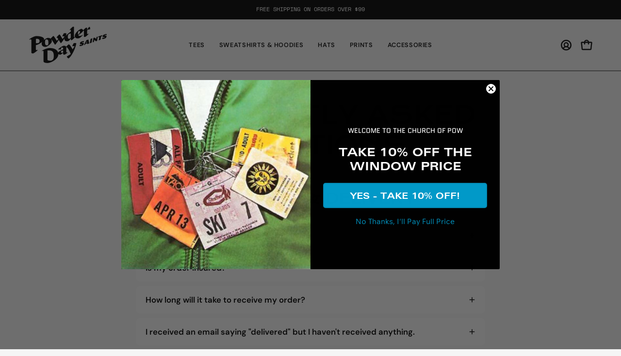

--- FILE ---
content_type: text/html; charset=utf-8
request_url: https://powderdaysaints.com/pages/material-fit
body_size: 43027
content:
<!doctype html>
<html class="no-js no-touch page-loading" lang="en">
<head><meta charset="utf-8">
<meta http-equiv="X-UA-Compatible" content="IE=edge">
<meta name="viewport" content="width=device-width, height=device-height, initial-scale=1.0, minimum-scale=1.0">
<link rel="canonical" href="https://powderdaysaints.com/pages/material-fit"><link rel="preconnect" href="https://fonts.shopifycdn.com" crossorigin><link rel="preload" as="font" href="//powderdaysaints.com/cdn/fonts/dm_sans/dmsans_n5.8a0f1984c77eb7186ceb87c4da2173ff65eb012e.woff2" type="font/woff2" crossorigin><link rel="preload" as="font" href="//powderdaysaints.com/cdn/fonts/krona_one/kronaone_n4.ab12392119a44d2718b2bdac157322157b42edc4.woff2" type="font/woff2" crossorigin><link rel="preload" as="image" href="//powderdaysaints.com/cdn/shop/t/10/assets/loading.svg?v=91665432863842511931757006069"><style data-shopify>
  .no-js.page-loading .loading-overlay,
  html:not(.page-loading) .loading-overlay { opacity: 0; visibility: hidden; pointer-events: none; animation: fadeOut 1s ease; transition: visibility 0s linear 1s; }

  .loading-overlay { position: fixed; top: 0; left: 0; z-index: 99999; width: 100vw; height: 100vh; display: flex; align-items: center; justify-content: center; background: var(--overlay-bg, var(--COLOR-BLACK-WHITE)); }</style><style data-shopify>.loader__image__holder { position: absolute; top: 0; left: 0; width: 100%; height: 100%; font-size: 0; display: none; align-items: center; justify-content: center; animation: pulse-loading 2s infinite ease-in-out; }
    .loader__image__holder:has(.loader__image--fallback) { animation: none; }
    .loading-image .loader__image__holder { display: flex; }
    .loader__image { max-width: 150px; height: auto; object-fit: contain; }
    .loading-image .loader__image--fallback { width: 150px; height: 150px; max-width: 150px; mask: var(--loading-svg) center center/contain no-repeat; background: var(--overlay-bg-svg, var(--COLOR-WHITE-BLACK)); }</style><script>
    const loadingAppearance = "once";
    const loaded = sessionStorage.getItem('loaded');

    if (loadingAppearance === 'once') {
      if (loaded === null) {
        sessionStorage.setItem('loaded', true);
        document.documentElement.classList.add('loading-image');
      }
    } else {
      document.documentElement.classList.add('loading-image');
    }
  </script>
<title>Material &amp; Fit
  
  
   &ndash; The Church of Powder Day Saints</title><meta name="description" content="Goods for those who pray to the snow gods. Go tell it on the mountain. Proudly designed in the Wasatch - Park City, UT.">

<meta property="og:site_name" content="The Church of Powder Day Saints">
<meta property="og:url" content="https://powderdaysaints.com/pages/material-fit">
<meta property="og:title" content="Material &amp; Fit">
<meta property="og:type" content="website">
<meta property="og:description" content="Goods for those who pray to the snow gods. Go tell it on the mountain. Proudly designed in the Wasatch - Park City, UT."><meta name="twitter:card" content="summary_large_image">
<meta name="twitter:title" content="Material &amp; Fit">
<meta name="twitter:description" content="Goods for those who pray to the snow gods. Go tell it on the mountain. Proudly designed in the Wasatch - Park City, UT."><style data-shopify>@font-face {
  font-family: "Krona One";
  font-weight: 400;
  font-style: normal;
  font-display: swap;
  src: url("//powderdaysaints.com/cdn/fonts/krona_one/kronaone_n4.ab12392119a44d2718b2bdac157322157b42edc4.woff2") format("woff2"),
       url("//powderdaysaints.com/cdn/fonts/krona_one/kronaone_n4.302abd8c3d7d62d4ea549009ff7ea4eeb0eb110c.woff") format("woff");
}

    @font-face {
  font-family: "DM Sans";
  font-weight: 500;
  font-style: normal;
  font-display: swap;
  src: url("//powderdaysaints.com/cdn/fonts/dm_sans/dmsans_n5.8a0f1984c77eb7186ceb87c4da2173ff65eb012e.woff2") format("woff2"),
       url("//powderdaysaints.com/cdn/fonts/dm_sans/dmsans_n5.9ad2e755a89e15b3d6c53259daad5fc9609888e6.woff") format("woff");
}

    @font-face {
  font-family: "Geist Mono";
  font-weight: 600;
  font-style: normal;
  font-display: swap;
  src: url("//powderdaysaints.com/cdn/fonts/geist_mono/geistmono_n6.eb6cd1a8be669fbb5552dd3d1b7a472002d1ec47.woff2") format("woff2"),
       url("//powderdaysaints.com/cdn/fonts/geist_mono/geistmono_n6.a8edf77422bed23e01d753011bc878e0844b3ea0.woff") format("woff");
}

    @font-face {
  font-family: Pacifico;
  font-weight: 400;
  font-style: normal;
  font-display: swap;
  src: url("//powderdaysaints.com/cdn/fonts/pacifico/pacifico_n4.70d15be9aa2255257fe626d87fbc1ed38436b047.woff2") format("woff2"),
       url("//powderdaysaints.com/cdn/fonts/pacifico/pacifico_n4.a3007cff6385e4e75c208a720cd121ff3558d293.woff") format("woff");
}


    

    

    

    
      @font-face {
  font-family: "DM Sans";
  font-weight: 100;
  font-style: normal;
  font-display: swap;
  src: url("//powderdaysaints.com/cdn/fonts/dm_sans/dmsans_n1.580389dc4df7a79b9eaf149851cb60b3e1bb8dfc.woff2") format("woff2"),
       url("//powderdaysaints.com/cdn/fonts/dm_sans/dmsans_n1.504f53511fe3603bb04cdd33e5dc389e197c8fdf.woff") format("woff");
}

    

    
      @font-face {
  font-family: "DM Sans";
  font-weight: 600;
  font-style: normal;
  font-display: swap;
  src: url("//powderdaysaints.com/cdn/fonts/dm_sans/dmsans_n6.70a2453ea926d613c6a2f89af05180d14b3a7c96.woff2") format("woff2"),
       url("//powderdaysaints.com/cdn/fonts/dm_sans/dmsans_n6.355605667bef215872257574b57fc097044f7e20.woff") format("woff");
}

    

    
      @font-face {
  font-family: "DM Sans";
  font-weight: 500;
  font-style: italic;
  font-display: swap;
  src: url("//powderdaysaints.com/cdn/fonts/dm_sans/dmsans_i5.8654104650c013677e3def7db9b31bfbaa34e59a.woff2") format("woff2"),
       url("//powderdaysaints.com/cdn/fonts/dm_sans/dmsans_i5.a0dc844d8a75a4232f255fc600ad5a295572bed9.woff") format("woff");
}

    

    
      @font-face {
  font-family: "DM Sans";
  font-weight: 700;
  font-style: italic;
  font-display: swap;
  src: url("//powderdaysaints.com/cdn/fonts/dm_sans/dmsans_i7.52b57f7d7342eb7255084623d98ab83fd96e7f9b.woff2") format("woff2"),
       url("//powderdaysaints.com/cdn/fonts/dm_sans/dmsans_i7.d5e14ef18a1d4a8ce78a4187580b4eb1759c2eda.woff") format("woff");
}

    

    
      @font-face {
  font-family: "Geist Mono";
  font-weight: 700;
  font-style: normal;
  font-display: swap;
  src: url("//powderdaysaints.com/cdn/fonts/geist_mono/geistmono_n7.e26217627a6c0fced57172be2f943673c67727bf.woff2") format("woff2"),
       url("//powderdaysaints.com/cdn/fonts/geist_mono/geistmono_n7.c529ddbd5686a887f2a4be5e0bae1f686dc981b8.woff") format("woff");
}

    
:root {--COLOR-PRIMARY-OPPOSITE: #ffffff;
      --COLOR-PRIMARY-LIGHTEN-DARKEN-ALPHA-20: rgba(26, 26, 26, 0.2);
      --COLOR-PRIMARY-LIGHTEN-DARKEN-ALPHA-30: rgba(26, 26, 26, 0.3);

      --PRIMARY-BUTTONS-COLOR-BG: #000000;
      --PRIMARY-BUTTONS-COLOR-TEXT: #ffffff;
      --PRIMARY-BUTTONS-COLOR-TEXT-ALPHA-10: rgba(255, 255, 255, 0.1);
      --PRIMARY-BUTTONS-COLOR-BORDER: #000000;
      --PRIMARY-BUTTONS-COLOR-HOVER: rgba(255, 255, 255, 0.5);

      --PRIMARY-BUTTONS-COLOR-LIGHTEN-DARKEN: #1a1a1a;

      --PRIMARY-BUTTONS-COLOR-ALPHA-05: rgba(0, 0, 0, 0.05);
      --PRIMARY-BUTTONS-COLOR-ALPHA-10: rgba(0, 0, 0, 0.1);
      --PRIMARY-BUTTONS-COLOR-ALPHA-50: rgba(0, 0, 0, 0.5);--COLOR-SECONDARY-OPPOSITE: #000000;
      --COLOR-SECONDARY-OPPOSITE-ALPHA-20: rgba(0, 0, 0, 0.2);
      --COLOR-SECONDARY-LIGHTEN-DARKEN-ALPHA-20: rgba(230, 230, 230, 0.2);
      --COLOR-SECONDARY-LIGHTEN-DARKEN-ALPHA-30: rgba(230, 230, 230, 0.3);

      --SECONDARY-BUTTONS-COLOR-BG: #ffffff;
      --SECONDARY-BUTTONS-COLOR-TEXT: #000000;
      --SECONDARY-BUTTONS-COLOR-TEXT-ALPHA-10: rgba(0, 0, 0, 0.1);
      --SECONDARY-BUTTONS-COLOR-BORDER: #ffffff;

      --SECONDARY-BUTTONS-COLOR-ALPHA-05: rgba(255, 255, 255, 0.05);
      --SECONDARY-BUTTONS-COLOR-ALPHA-10: rgba(255, 255, 255, 0.1);
      --SECONDARY-BUTTONS-COLOR-ALPHA-50: rgba(255, 255, 255, 0.5);--OUTLINE-BUTTONS-PRIMARY-BG: transparent;
      --OUTLINE-BUTTONS-PRIMARY-TEXT: #000000;
      --OUTLINE-BUTTONS-PRIMARY-TEXT-ALPHA-10: rgba(0, 0, 0, 0.1);
      --OUTLINE-BUTTONS-PRIMARY-BORDER: #000000;
      --OUTLINE-BUTTONS-PRIMARY-BG-HOVER: rgba(26, 26, 26, 0.2);

      --OUTLINE-BUTTONS-SECONDARY-BG: transparent;
      --OUTLINE-BUTTONS-SECONDARY-TEXT: #ffffff;
      --OUTLINE-BUTTONS-SECONDARY-TEXT-ALPHA-10: rgba(255, 255, 255, 0.1);
      --OUTLINE-BUTTONS-SECONDARY-BORDER: #ffffff;
      --OUTLINE-BUTTONS-SECONDARY-BG-HOVER: rgba(230, 230, 230, 0.2);

      --OUTLINE-BUTTONS-WHITE-BG: transparent;
      --OUTLINE-BUTTONS-WHITE-TEXT: #ffffff;
      --OUTLINE-BUTTONS-WHITE-TEXT-ALPHA-10: rgba(255, 255, 255, 0.1);
      --OUTLINE-BUTTONS-WHITE-BORDER: #ffffff;

      --OUTLINE-BUTTONS-BLACK-BG: transparent;
      --OUTLINE-BUTTONS-BLACK-TEXT: #000000;
      --OUTLINE-BUTTONS-BLACK-TEXT-ALPHA-10: rgba(0, 0, 0, 0.1);
      --OUTLINE-BUTTONS-BLACK-BORDER: #000000;--OUTLINE-SOLID-BUTTONS-PRIMARY-BG: #000000;
      --OUTLINE-SOLID-BUTTONS-PRIMARY-TEXT: #ffffff;
      --OUTLINE-SOLID-BUTTONS-PRIMARY-TEXT-ALPHA-10: rgba(255, 255, 255, 0.1);
      --OUTLINE-SOLID-BUTTONS-PRIMARY-BORDER: #ffffff;
      --OUTLINE-SOLID-BUTTONS-PRIMARY-BG-HOVER: rgba(255, 255, 255, 0.2);

      --OUTLINE-SOLID-BUTTONS-SECONDARY-BG: #ffffff;
      --OUTLINE-SOLID-BUTTONS-SECONDARY-TEXT: #000000;
      --OUTLINE-SOLID-BUTTONS-SECONDARY-TEXT-ALPHA-10: rgba(0, 0, 0, 0.1);
      --OUTLINE-SOLID-BUTTONS-SECONDARY-BORDER: #000000;
      --OUTLINE-SOLID-BUTTONS-SECONDARY-BG-HOVER: rgba(0, 0, 0, 0.2);

      --OUTLINE-SOLID-BUTTONS-WHITE-BG: #ffffff;
      --OUTLINE-SOLID-BUTTONS-WHITE-TEXT: #000000;
      --OUTLINE-SOLID-BUTTONS-WHITE-TEXT-ALPHA-10: rgba(0, 0, 0, 0.1);
      --OUTLINE-SOLID-BUTTONS-WHITE-BORDER: #000000;

      --OUTLINE-SOLID-BUTTONS-BLACK-BG: #000000;
      --OUTLINE-SOLID-BUTTONS-BLACK-TEXT: #ffffff;
      --OUTLINE-SOLID-BUTTONS-BLACK-TEXT-ALPHA-10: rgba(255, 255, 255, 0.1);
      --OUTLINE-SOLID-BUTTONS-BLACK-BORDER: #ffffff;--COLOR-HEADING: #0b0b0b;
      --COLOR-TEXT: #0b0b0b;
      --COLOR-TEXT-DARKEN: #000000;
      --COLOR-TEXT-LIGHTEN: #3e3e3e;
      --COLOR-TEXT-ALPHA-5: rgba(11, 11, 11, 0.05);
      --COLOR-TEXT-ALPHA-8: rgba(11, 11, 11, 0.08);
      --COLOR-TEXT-ALPHA-10: rgba(11, 11, 11, 0.1);
      --COLOR-TEXT-ALPHA-15: rgba(11, 11, 11, 0.15);
      --COLOR-TEXT-ALPHA-20: rgba(11, 11, 11, 0.2);
      --COLOR-TEXT-ALPHA-25: rgba(11, 11, 11, 0.25);
      --COLOR-TEXT-ALPHA-50: rgba(11, 11, 11, 0.5);
      --COLOR-TEXT-ALPHA-60: rgba(11, 11, 11, 0.6);
      --COLOR-TEXT-ALPHA-85: rgba(11, 11, 11, 0.85);

      --COLOR-BG: #f5f5f5;
      --COLOR-BG-ALPHA-25: rgba(245, 245, 245, 0.25);
      --COLOR-BG-ALPHA-35: rgba(245, 245, 245, 0.35);
      --COLOR-BG-ALPHA-60: rgba(245, 245, 245, 0.6);
      --COLOR-BG-ALPHA-65: rgba(245, 245, 245, 0.65);
      --COLOR-BG-ALPHA-85: rgba(245, 245, 245, 0.85);
      --COLOR-BG-DARKEN: #dcdcdc;
      --COLOR-BG-LIGHTEN-DARKEN: #dcdcdc;
      --COLOR-BG-LIGHTEN-DARKEN-SHIMMER-BG: #f0f0f0;
      --COLOR-BG-LIGHTEN-DARKEN-SHIMMER-EFFECT: #ebebeb;
      --COLOR-BG-LIGHTEN-DARKEN-SHIMMER-ENHANCEMENT: #000000;
      --COLOR-BG-LIGHTEN-DARKEN-FOREGROUND: #ededed;
      --COLOR-BG-LIGHTEN-DARKEN-HIGHLIGHT: #cfcfcf;
      --COLOR-BG-LIGHTEN-DARKEN-SEARCH-LOADER: #c2c2c2;
      --COLOR-BG-LIGHTEN-DARKEN-SEARCH-LOADER-LINE: #dcdcdc;
      --COLOR-BG-LIGHTEN-DARKEN-2: #c3c3c3;
      --COLOR-BG-LIGHTEN-DARKEN-3: #b6b6b6;
      --COLOR-BG-LIGHTEN-DARKEN-4: #a9a9a9;
      --COLOR-BG-LIGHTEN-DARKEN-5: #9c9c9c;
      --COLOR-BG-LIGHTEN-DARKEN-6: #909090;
      --COLOR-BG-LIGHTEN-DARKEN-CONTRAST: #a9a9a9;
      --COLOR-BG-LIGHTEN-DARKEN-CONTRAST-2: #9c9c9c;
      --COLOR-BG-LIGHTEN-DARKEN-CONTRAST-3: #8f8f8f;
      --COLOR-BG-LIGHTEN-DARKEN-CONTRAST-4: #828282;
      --COLOR-BG-LIGHTEN-DARKEN-CONTRAST-5: #767676;
      --COLOR-BG-LIGHTEN-DARKEN-CONTRAST-6: #696969;

      --COLOR-INPUT-BG: #f5f5f5;

      --COLOR-ACCENT: #0099c8;
      --COLOR-ACCENT-TEXT: #fff;
      --COLOR-ACCENT-MIX-ALPHA: rgba(0, 77, 100, 0.1);

      --COLOR-BORDER: #d3d3d3;
      --COLOR-BORDER-ALPHA-15: rgba(211, 211, 211, 0.15);
      --COLOR-BORDER-ALPHA-30: rgba(211, 211, 211, 0.3);
      --COLOR-BORDER-ALPHA-50: rgba(211, 211, 211, 0.5);
      --COLOR-BORDER-ALPHA-65: rgba(211, 211, 211, 0.65);
      --COLOR-BORDER-LIGHTEN-DARKEN: #868686;
      --COLOR-BORDER-HAIRLINE: #ededed;

      --COLOR-SALE-BG: #000000;
      --COLOR-SALE-TEXT: #ffffff;
      --COLOR-CUSTOM-BG: #ffffff;
      --COLOR-CUSTOM-TEXT: #000000;
      --COLOR-SOLD-BG: #0b0b0b;
      --COLOR-SOLD-TEXT: #d3d3d3;
      --COLOR-SAVING-BG: #0099c8;
      --COLOR-SAVING-TEXT: #ffffff;

      --COLOR-WHITE-BLACK: #fff;
      --COLOR-BLACK-WHITE: #000;
      --COLOR-BLACK-WHITE-ALPHA-25: rgba(0, 0, 0, 0.25);
      --COLOR-BLACK-WHITE-ALPHA-34: rgba(0, 0, 0, 0.34);
      --COLOR-BG-OVERLAY: rgba(255, 255, 255, 0.5);--COLOR-DISABLED-GREY: rgba(11, 11, 11, 0.05);
      --COLOR-DISABLED-GREY-DARKEN: rgba(11, 11, 11, 0.45);
      --COLOR-ERROR: #D02E2E;
      --COLOR-ERROR-BG: #f3cbcb;
      --COLOR-SUCCESS: #56AD6A;
      --COLOR-SUCCESS-BG: #ECFEF0;
      --COLOR-WARN: #ECBD5E;
      --COLOR-TRANSPARENT: rgba(255, 255, 255, 0);

      --COLOR-WHITE: #ffffff;
      --COLOR-WHITE-DARKEN: #f2f2f2;
      --COLOR-WHITE-ALPHA-10: rgba(255, 255, 255, 0.1);
      --COLOR-WHITE-ALPHA-20: rgba(255, 255, 255, 0.2);
      --COLOR-WHITE-ALPHA-25: rgba(255, 255, 255, 0.25);
      --COLOR-WHITE-ALPHA-50: rgba(255, 255, 255, 0.5);
      --COLOR-WHITE-ALPHA-60: rgba(255, 255, 255, 0.6);
      --COLOR-BLACK: #000000;
      --COLOR-BLACK-LIGHTEN: #1a1a1a;
      --COLOR-BLACK-ALPHA-05: rgba(0, 0, 0, 0.05);
      --COLOR-BLACK-ALPHA-10: rgba(0, 0, 0, 0.1);
      --COLOR-BLACK-ALPHA-20: rgba(0, 0, 0, 0.2);
      --COLOR-BLACK-ALPHA-25: rgba(0, 0, 0, 0.25);
      --COLOR-BLACK-ALPHA-50: rgba(0, 0, 0, 0.5);
      --COLOR-BLACK-ALPHA-60: rgba(0, 0, 0, 0.6);--FONT-STACK-BODY: "DM Sans", sans-serif;
      --FONT-STYLE-BODY: normal;
      --FONT-STYLE-BODY-ITALIC: italic;
      --FONT-ADJUST-BODY: 1.05;

      --FONT-WEIGHT-BODY: 500;
      --FONT-WEIGHT-BODY-LIGHT: 100;
      --FONT-WEIGHT-BODY-MEDIUM: 700;
      --FONT-WEIGHT-BODY-BOLD: 600;

      --FONT-STACK-HEADING: "Krona One", sans-serif;
      --FONT-STYLE-HEADING: normal;
      --FONT-STYLE-HEADING-ITALIC: italic;
      --FONT-ADJUST-HEADING: 0.75;

      --FONT-WEIGHT-HEADING: 400;
      --FONT-WEIGHT-HEADING-LIGHT: 300;
      --FONT-WEIGHT-HEADING-MEDIUM: 500;
      --FONT-WEIGHT-HEADING-BOLD: 600;

      --FONT-STACK-NAV: "DM Sans", sans-serif;
      --FONT-STYLE-NAV: normal;
      --FONT-STYLE-NAV-ITALIC: italic;
      --FONT-ADJUST-NAV: 0.9;
      --FONT-ADJUST-NAV-TOP-LEVEL: 0.8;

      --FONT-WEIGHT-NAV: 500;
      --FONT-WEIGHT-NAV-LIGHT: 100;
      --FONT-WEIGHT-NAV-MEDIUM: 700;
      --FONT-WEIGHT-NAV-BOLD: 600;

      --FONT-ADJUST-PRODUCT-GRID: 1.0;
      --FONT-ADJUST-PRODUCT-GRID-HEADING: 0.9;

      --FONT-ADJUST-BADGES: 1.0;

      --FONT-STACK-BUTTON: "Krona One", sans-serif;
      --FONT-STYLE-BUTTON: normal;
      --FONT-STYLE-BUTTON-ITALIC: italic;
      --FONT-ADJUST-SMALL-BUTTON: 0.9;
      --FONT-ADJUST-MEDIUM-BUTTON: 0.9;
      --FONT-ADJUST-LARGE-BUTTON: 0.9;

      --FONT-WEIGHT-BUTTON: 400;
      --FONT-WEIGHT-BUTTON-MEDIUM: 500;
      --FONT-WEIGHT-BUTTON-BOLD: 600;

      --FONT-STACK-SUBHEADING: "Geist Mono", monospace;
      --FONT-STYLE-SUBHEADING: normal;
      --FONT-ADJUST-SUBHEADING: 0.85;

      --FONT-WEIGHT-SUBHEADING: 600;
      --FONT-WEIGHT-SUBHEADING-BOLD: 700;

      --FONT-STACK-LABEL: "Geist Mono", monospace;
      --FONT-STYLE-LABEL: normal;
      --FONT-ADJUST-LABEL: 0.65;

      --FONT-STACK-HIGHLIGHT: Pacifico, cursive;
      --FONT-STYLE-HIGHLIGHT: normal;
      --FONT-WEIGHT-HIGHLIGHT: 400;

      --FONT-WEIGHT-LABEL: 700;

      --LETTER-SPACING-NAV: 0.05em;
      --LETTER-SPACING-HEADING: 0.0em;
      --LETTER-SPACING-SUBHEADING: 0.1em;
      --LETTER-SPACING-BUTTON: 0.075em;
      --LETTER-SPACING-LABEL: 0.05em;

      --BUTTON-TEXT-CAPS: uppercase;
      --HEADING-TEXT-CAPS: uppercase;
      --SUBHEADING-TEXT-CAPS: uppercase;
      --LABEL-TEXT-CAPS: uppercase;--FONT-SIZE-INPUT: 1.05rem;--RADIUS: 8px;
      --RADIUS-SMALL: 8px;
      --RADIUS-TINY: 8px;
      --RADIUS-CHECKBOX: 4px;
      --RADIUS-TEXTAREA: 8px;--RADIUS-BADGE: 4px;--PRODUCT-MEDIA-PADDING-TOP: 100%;--BORDER-WIDTH: 2px;--STROKE-WIDTH: 18px;--SITE-WIDTH: 1440px;
      --SITE-WIDTH-NARROW: 840px;

      
      --SMALL-BUTTON-WIDTH: 50px;
      --MEDIUM-BUTTON-WIDTH: 150px;
      --LARGE-BUTTON-WIDTH: 200px;
      --SMALL-BUTTON-HEIGHT: 20px;
      --MEDIUM-BUTTON-HEIGHT: 20px;
      --LARGE-BUTTON-HEIGHT: 20px;--COLOR-UPSELLS-BG: #ffffff;
      --COLOR-UPSELLS-TEXT: #000000;
      --COLOR-UPSELLS-TEXT-LIGHTEN: #333333;
      --COLOR-UPSELLS-DISABLED-GREY-DARKEN: rgba(0, 0, 0, 0.45);
      --UPSELLS-HEIGHT: 150px;
      --UPSELLS-IMAGE-WIDTH: 40%;--ICON-ARROW-RIGHT: url( "//powderdaysaints.com/cdn/shop/t/10/assets/icon-chevron-right-bold.svg?v=56684163991099016191757006069" );--loading-svg: url( "//powderdaysaints.com/cdn/shop/t/10/assets/loading.svg?v=91665432863842511931757006069" );
      --icon-check: url( "//powderdaysaints.com/cdn/shop/t/10/assets/icon-check.svg?v=175316081881880408121757006068" );
      --icon-check-swatch: url( "//powderdaysaints.com/cdn/shop/t/10/assets/icon-check-swatch.svg?v=131897745589030387781757006068" );
      --icon-zoom-in: url( "//powderdaysaints.com/cdn/shop/t/10/assets/icon-zoom-in.svg?v=157433013461716915331757006069" );
      --icon-zoom-out: url( "//powderdaysaints.com/cdn/shop/t/10/assets/icon-zoom-out.svg?v=164909107869959372931757006069" );--collection-sticky-bar-height: 0px;
      --collection-image-padding-top: 60%;

      --drawer-width: 400px;
      --drawer-transition: transform 0.4s cubic-bezier(0.46, 0.01, 0.32, 1);--gutter: 60px;
      --gutter-mobile: 20px;
      --grid-gutter: 20px;
      --grid-gutter-mobile: 35px;--inner: 20px;
      --inner-tablet: 18px;
      --inner-mobile: 16px;--grid: repeat(3, minmax(0, 1fr));
      --grid-tablet: repeat(3, minmax(0, 1fr));
      --grid-mobile: repeat(2, minmax(0, 1fr));
      --megamenu-grid: repeat(4, minmax(0, 1fr));
      --grid-row: 1 / span 3;--scrollbar-width: 0px;--overlay: #000;
      --overlay-opacity: 1;--swatch-width: 38px;
      --swatch-height: 26px;
      --swatch-size: 32px;
      --swatch-size-mobile: 30px;

      
      --move-offset: 20px;

      
      --autoplay-speed: 2200ms;
    }

    
.product-upsell__image:after,
    .popup-quick-view__nav-media:after,
    .product-gallery__media--image:after,
    .product-gallery__media--onboarding:after,
    .product-single__thumbnail-link:after {
      content: '';
      position: absolute;
      z-index: 1;
      inset: 0;
      background: rgba(0, 0, 0, .03);
      pointer-events: none;
    }</style><link href="//powderdaysaints.com/cdn/shop/t/10/assets/theme.css?v=103899792911566307181757006069" rel="stylesheet" type="text/css" media="all" /><script
  type="text/javascript"
>
    if (window.MSInputMethodContext && document.documentMode) {
      var scripts = document.getElementsByTagName('script')[0];
      var polyfill = document.createElement("script");
      polyfill.defer = true;
      polyfill.src = "//powderdaysaints.com/cdn/shop/t/10/assets/ie11.js?v=164037955086922138091757006069";

      scripts.parentNode.insertBefore(polyfill, scripts);

      document.documentElement.classList.add('ie11');
    } else {
      document.documentElement.className = document.documentElement.className.replace('no-js', 'js');
    }

    let root = '/';
    if (root[root.length - 1] !== '/') {
      root = `${root}/`;
    }

    window.theme = {
      routes: {
        root: root,
        cart_url: "\/cart",
        cart_add_url: "\/cart\/add",
        cart_change_url: "\/cart\/change",
        shop_url: "https:\/\/powderdaysaints.com",
        searchUrl: '/search',
        predictiveSearchUrl: '/search/suggest',
        product_recommendations_url: "\/recommendations\/products"
      },
      assets: {
        photoswipe: '//powderdaysaints.com/cdn/shop/t/10/assets/photoswipe.js?v=162613001030112971491757006069',
        smoothscroll: '//powderdaysaints.com/cdn/shop/t/10/assets/smoothscroll.js?v=37906625415260927261757006069',
        no_image: "//powderdaysaints.com/cdn/shopifycloud/storefront/assets/no-image-2048-a2addb12_1024x.gif",
        swatches: '//powderdaysaints.com/cdn/shop/t/10/assets/swatches.json?v=113770658242030343831762625133',
        base: "//powderdaysaints.com/cdn/shop/t/10/assets/"
      },
      strings: {
        add_to_cart: "Add to Cart",
        cart_acceptance_error: "You must accept our terms and conditions.",
        cart_empty: "Your cart is currently empty.",
        cart_price: "Price",
        cart_quantity: "Quantity",
        cart_items_one: "{{ count }} item",
        cart_items_many: "{{ count }} items",
        cart_title: "Cart",
        cart_total: "Total",
        continue_shopping: "Continue Shopping",
        free: "Free",
        limit_error: "Sorry, looks like we don\u0026#39;t have enough of this product.",
        preorder: "Pre-Order",
        remove: "Remove",
        sale_badge_text: "Sale",
        saving_badge: "Save {{ discount }}",
        saving_up_to_badge: "Save up to {{ discount }}",
        sold_out: "Sold Out",
        subscription: "Subscription",
        unavailable: "Unavailable",
        unit_price_label: "Unit price",
        unit_price_separator: "per",
        zero_qty_error: "Quantity must be greater than 0.",
        delete_confirm: "Are you sure you wish to delete this address?",
        newsletter_product_availability: "Notify Me When It’s Available"
      },
      icons: {
        close: '<svg aria-hidden="true" focusable="false" role="presentation" class="icon icon-close" viewBox="0 0 192 192"><path d="M150 42 42 150M150 150 42 42" stroke="currentColor" stroke-linecap="round" stroke-linejoin="round"/></svg>'
      },
      settings: {
        animationsEnabled: true,
        cartType: "drawer",
        enableAcceptTerms: false,
        enableInfinityScroll: false,
        enablePaymentButton: false,
        gridImageSize: "cover",
        gridImageAspectRatio: 1,
        mobileMenuBehaviour: "link",
        productGridHover: "image",
        savingBadgeType: "percentage",
        showSaleBadge: true,
        showSoldBadge: true,
        showSavingBadge: true,
        quickBuy: "quick_buy",
        suggestArticles: false,
        suggestCollections: false,
        suggestProducts: true,
        suggestPages: false,
        suggestionsResultsLimit: 5,
        currency_code_enable: false,
        hideInventoryCount: true,
        colorSwatchesType: "theme",
        atcButtonShowPrice: false,
        buynowButtonColor: "btn--white",
        buynowButtonStyle: "btn--solid-border",
        buynowButtonSize: "btn--medium",
        mobileMenuType: "new",
      },
      sizes: {
        mobile: 480,
        small: 768,
        large: 1024,
        widescreen: 1440
      },
      moneyFormat: "${{amount}}",
      moneyWithCurrencyFormat: "${{amount}} USD",
      subtotal: 0,
      current_iso_code: "USD",
      info: {
        name: 'Palo Alto'
      },
      version: '7.0.0'
    };
    window.PaloAlto = window.PaloAlto || {};
    window.slate = window.slate || {};
    window.isHeaderTransparent = false;
    window.stickyHeaderHeight = 60;
    window.lastWindowWidth = window.innerWidth || document.documentElement.clientWidth;
</script><script src="//powderdaysaints.com/cdn/shop/t/10/assets/vendor.js?v=42276325216716451771757006069" defer="defer"></script>
<script src="//powderdaysaints.com/cdn/shop/t/10/assets/theme.js?v=8997254070375761731757006069" defer="defer"></script><script>window.performance && window.performance.mark && window.performance.mark('shopify.content_for_header.start');</script><meta name="google-site-verification" content="7AfR0UzNtR1dttDExhARuHuOhk-psuqvpvlmTQAb5wY">
<meta name="facebook-domain-verification" content="cgy9e1z5f9n5gdok3pv2oyyibdh3as">
<meta id="shopify-digital-wallet" name="shopify-digital-wallet" content="/26825719901/digital_wallets/dialog">
<meta name="shopify-checkout-api-token" content="622e881c3582af62b3aa63827b061cda">
<meta id="in-context-paypal-metadata" data-shop-id="26825719901" data-venmo-supported="false" data-environment="production" data-locale="en_US" data-paypal-v4="true" data-currency="USD">
<script async="async" src="/checkouts/internal/preloads.js?locale=en-US"></script>
<link rel="preconnect" href="https://shop.app" crossorigin="anonymous">
<script async="async" src="https://shop.app/checkouts/internal/preloads.js?locale=en-US&shop_id=26825719901" crossorigin="anonymous"></script>
<script id="apple-pay-shop-capabilities" type="application/json">{"shopId":26825719901,"countryCode":"US","currencyCode":"USD","merchantCapabilities":["supports3DS"],"merchantId":"gid:\/\/shopify\/Shop\/26825719901","merchantName":"The Church of Powder Day Saints","requiredBillingContactFields":["postalAddress","email"],"requiredShippingContactFields":["postalAddress","email"],"shippingType":"shipping","supportedNetworks":["visa","masterCard","amex","discover","elo","jcb"],"total":{"type":"pending","label":"The Church of Powder Day Saints","amount":"1.00"},"shopifyPaymentsEnabled":true,"supportsSubscriptions":true}</script>
<script id="shopify-features" type="application/json">{"accessToken":"622e881c3582af62b3aa63827b061cda","betas":["rich-media-storefront-analytics"],"domain":"powderdaysaints.com","predictiveSearch":true,"shopId":26825719901,"locale":"en"}</script>
<script>var Shopify = Shopify || {};
Shopify.shop = "the-church-of-powder-day-saints.myshopify.com";
Shopify.locale = "en";
Shopify.currency = {"active":"USD","rate":"1.0"};
Shopify.country = "US";
Shopify.theme = {"name":"7.0 Production","id":148355285147,"schema_name":"Palo Alto","schema_version":"7.0.0","theme_store_id":777,"role":"main"};
Shopify.theme.handle = "null";
Shopify.theme.style = {"id":null,"handle":null};
Shopify.cdnHost = "powderdaysaints.com/cdn";
Shopify.routes = Shopify.routes || {};
Shopify.routes.root = "/";</script>
<script type="module">!function(o){(o.Shopify=o.Shopify||{}).modules=!0}(window);</script>
<script>!function(o){function n(){var o=[];function n(){o.push(Array.prototype.slice.apply(arguments))}return n.q=o,n}var t=o.Shopify=o.Shopify||{};t.loadFeatures=n(),t.autoloadFeatures=n()}(window);</script>
<script>
  window.ShopifyPay = window.ShopifyPay || {};
  window.ShopifyPay.apiHost = "shop.app\/pay";
  window.ShopifyPay.redirectState = null;
</script>
<script id="shop-js-analytics" type="application/json">{"pageType":"page"}</script>
<script defer="defer" async type="module" src="//powderdaysaints.com/cdn/shopifycloud/shop-js/modules/v2/client.init-shop-cart-sync_C5BV16lS.en.esm.js"></script>
<script defer="defer" async type="module" src="//powderdaysaints.com/cdn/shopifycloud/shop-js/modules/v2/chunk.common_CygWptCX.esm.js"></script>
<script type="module">
  await import("//powderdaysaints.com/cdn/shopifycloud/shop-js/modules/v2/client.init-shop-cart-sync_C5BV16lS.en.esm.js");
await import("//powderdaysaints.com/cdn/shopifycloud/shop-js/modules/v2/chunk.common_CygWptCX.esm.js");

  window.Shopify.SignInWithShop?.initShopCartSync?.({"fedCMEnabled":true,"windoidEnabled":true});

</script>
<script>
  window.Shopify = window.Shopify || {};
  if (!window.Shopify.featureAssets) window.Shopify.featureAssets = {};
  window.Shopify.featureAssets['shop-js'] = {"shop-cart-sync":["modules/v2/client.shop-cart-sync_ZFArdW7E.en.esm.js","modules/v2/chunk.common_CygWptCX.esm.js"],"init-fed-cm":["modules/v2/client.init-fed-cm_CmiC4vf6.en.esm.js","modules/v2/chunk.common_CygWptCX.esm.js"],"shop-button":["modules/v2/client.shop-button_tlx5R9nI.en.esm.js","modules/v2/chunk.common_CygWptCX.esm.js"],"shop-cash-offers":["modules/v2/client.shop-cash-offers_DOA2yAJr.en.esm.js","modules/v2/chunk.common_CygWptCX.esm.js","modules/v2/chunk.modal_D71HUcav.esm.js"],"init-windoid":["modules/v2/client.init-windoid_sURxWdc1.en.esm.js","modules/v2/chunk.common_CygWptCX.esm.js"],"shop-toast-manager":["modules/v2/client.shop-toast-manager_ClPi3nE9.en.esm.js","modules/v2/chunk.common_CygWptCX.esm.js"],"init-shop-email-lookup-coordinator":["modules/v2/client.init-shop-email-lookup-coordinator_B8hsDcYM.en.esm.js","modules/v2/chunk.common_CygWptCX.esm.js"],"init-shop-cart-sync":["modules/v2/client.init-shop-cart-sync_C5BV16lS.en.esm.js","modules/v2/chunk.common_CygWptCX.esm.js"],"avatar":["modules/v2/client.avatar_BTnouDA3.en.esm.js"],"pay-button":["modules/v2/client.pay-button_FdsNuTd3.en.esm.js","modules/v2/chunk.common_CygWptCX.esm.js"],"init-customer-accounts":["modules/v2/client.init-customer-accounts_DxDtT_ad.en.esm.js","modules/v2/client.shop-login-button_C5VAVYt1.en.esm.js","modules/v2/chunk.common_CygWptCX.esm.js","modules/v2/chunk.modal_D71HUcav.esm.js"],"init-shop-for-new-customer-accounts":["modules/v2/client.init-shop-for-new-customer-accounts_ChsxoAhi.en.esm.js","modules/v2/client.shop-login-button_C5VAVYt1.en.esm.js","modules/v2/chunk.common_CygWptCX.esm.js","modules/v2/chunk.modal_D71HUcav.esm.js"],"shop-login-button":["modules/v2/client.shop-login-button_C5VAVYt1.en.esm.js","modules/v2/chunk.common_CygWptCX.esm.js","modules/v2/chunk.modal_D71HUcav.esm.js"],"init-customer-accounts-sign-up":["modules/v2/client.init-customer-accounts-sign-up_CPSyQ0Tj.en.esm.js","modules/v2/client.shop-login-button_C5VAVYt1.en.esm.js","modules/v2/chunk.common_CygWptCX.esm.js","modules/v2/chunk.modal_D71HUcav.esm.js"],"shop-follow-button":["modules/v2/client.shop-follow-button_Cva4Ekp9.en.esm.js","modules/v2/chunk.common_CygWptCX.esm.js","modules/v2/chunk.modal_D71HUcav.esm.js"],"checkout-modal":["modules/v2/client.checkout-modal_BPM8l0SH.en.esm.js","modules/v2/chunk.common_CygWptCX.esm.js","modules/v2/chunk.modal_D71HUcav.esm.js"],"lead-capture":["modules/v2/client.lead-capture_Bi8yE_yS.en.esm.js","modules/v2/chunk.common_CygWptCX.esm.js","modules/v2/chunk.modal_D71HUcav.esm.js"],"shop-login":["modules/v2/client.shop-login_D6lNrXab.en.esm.js","modules/v2/chunk.common_CygWptCX.esm.js","modules/v2/chunk.modal_D71HUcav.esm.js"],"payment-terms":["modules/v2/client.payment-terms_CZxnsJam.en.esm.js","modules/v2/chunk.common_CygWptCX.esm.js","modules/v2/chunk.modal_D71HUcav.esm.js"]};
</script>
<script>(function() {
  var isLoaded = false;
  function asyncLoad() {
    if (isLoaded) return;
    isLoaded = true;
    var urls = ["https:\/\/static.klaviyo.com\/onsite\/js\/MCQLgf\/klaviyo.js?company_id=MCQLgf\u0026shop=the-church-of-powder-day-saints.myshopify.com","https:\/\/api.fastbundle.co\/scripts\/src.js?shop=the-church-of-powder-day-saints.myshopify.com"];
    for (var i = 0; i < urls.length; i++) {
      var s = document.createElement('script');
      s.type = 'text/javascript';
      s.async = true;
      s.src = urls[i];
      var x = document.getElementsByTagName('script')[0];
      x.parentNode.insertBefore(s, x);
    }
  };
  if(window.attachEvent) {
    window.attachEvent('onload', asyncLoad);
  } else {
    window.addEventListener('load', asyncLoad, false);
  }
})();</script>
<script id="__st">var __st={"a":26825719901,"offset":-25200,"reqid":"66189f06-4d6e-4a4b-bae7-bfc8196cd3bf-1768826439","pageurl":"powderdaysaints.com\/pages\/material-fit","s":"pages-42089316445","u":"66c85afb11d0","p":"page","rtyp":"page","rid":42089316445};</script>
<script>window.ShopifyPaypalV4VisibilityTracking = true;</script>
<script id="captcha-bootstrap">!function(){'use strict';const t='contact',e='account',n='new_comment',o=[[t,t],['blogs',n],['comments',n],[t,'customer']],c=[[e,'customer_login'],[e,'guest_login'],[e,'recover_customer_password'],[e,'create_customer']],r=t=>t.map((([t,e])=>`form[action*='/${t}']:not([data-nocaptcha='true']) input[name='form_type'][value='${e}']`)).join(','),a=t=>()=>t?[...document.querySelectorAll(t)].map((t=>t.form)):[];function s(){const t=[...o],e=r(t);return a(e)}const i='password',u='form_key',d=['recaptcha-v3-token','g-recaptcha-response','h-captcha-response',i],f=()=>{try{return window.sessionStorage}catch{return}},m='__shopify_v',_=t=>t.elements[u];function p(t,e,n=!1){try{const o=window.sessionStorage,c=JSON.parse(o.getItem(e)),{data:r}=function(t){const{data:e,action:n}=t;return t[m]||n?{data:e,action:n}:{data:t,action:n}}(c);for(const[e,n]of Object.entries(r))t.elements[e]&&(t.elements[e].value=n);n&&o.removeItem(e)}catch(o){console.error('form repopulation failed',{error:o})}}const l='form_type',E='cptcha';function T(t){t.dataset[E]=!0}const w=window,h=w.document,L='Shopify',v='ce_forms',y='captcha';let A=!1;((t,e)=>{const n=(g='f06e6c50-85a8-45c8-87d0-21a2b65856fe',I='https://cdn.shopify.com/shopifycloud/storefront-forms-hcaptcha/ce_storefront_forms_captcha_hcaptcha.v1.5.2.iife.js',D={infoText:'Protected by hCaptcha',privacyText:'Privacy',termsText:'Terms'},(t,e,n)=>{const o=w[L][v],c=o.bindForm;if(c)return c(t,g,e,D).then(n);var r;o.q.push([[t,g,e,D],n]),r=I,A||(h.body.append(Object.assign(h.createElement('script'),{id:'captcha-provider',async:!0,src:r})),A=!0)});var g,I,D;w[L]=w[L]||{},w[L][v]=w[L][v]||{},w[L][v].q=[],w[L][y]=w[L][y]||{},w[L][y].protect=function(t,e){n(t,void 0,e),T(t)},Object.freeze(w[L][y]),function(t,e,n,w,h,L){const[v,y,A,g]=function(t,e,n){const i=e?o:[],u=t?c:[],d=[...i,...u],f=r(d),m=r(i),_=r(d.filter((([t,e])=>n.includes(e))));return[a(f),a(m),a(_),s()]}(w,h,L),I=t=>{const e=t.target;return e instanceof HTMLFormElement?e:e&&e.form},D=t=>v().includes(t);t.addEventListener('submit',(t=>{const e=I(t);if(!e)return;const n=D(e)&&!e.dataset.hcaptchaBound&&!e.dataset.recaptchaBound,o=_(e),c=g().includes(e)&&(!o||!o.value);(n||c)&&t.preventDefault(),c&&!n&&(function(t){try{if(!f())return;!function(t){const e=f();if(!e)return;const n=_(t);if(!n)return;const o=n.value;o&&e.removeItem(o)}(t);const e=Array.from(Array(32),(()=>Math.random().toString(36)[2])).join('');!function(t,e){_(t)||t.append(Object.assign(document.createElement('input'),{type:'hidden',name:u})),t.elements[u].value=e}(t,e),function(t,e){const n=f();if(!n)return;const o=[...t.querySelectorAll(`input[type='${i}']`)].map((({name:t})=>t)),c=[...d,...o],r={};for(const[a,s]of new FormData(t).entries())c.includes(a)||(r[a]=s);n.setItem(e,JSON.stringify({[m]:1,action:t.action,data:r}))}(t,e)}catch(e){console.error('failed to persist form',e)}}(e),e.submit())}));const S=(t,e)=>{t&&!t.dataset[E]&&(n(t,e.some((e=>e===t))),T(t))};for(const o of['focusin','change'])t.addEventListener(o,(t=>{const e=I(t);D(e)&&S(e,y())}));const B=e.get('form_key'),M=e.get(l),P=B&&M;t.addEventListener('DOMContentLoaded',(()=>{const t=y();if(P)for(const e of t)e.elements[l].value===M&&p(e,B);[...new Set([...A(),...v().filter((t=>'true'===t.dataset.shopifyCaptcha))])].forEach((e=>S(e,t)))}))}(h,new URLSearchParams(w.location.search),n,t,e,['guest_login'])})(!0,!0)}();</script>
<script integrity="sha256-4kQ18oKyAcykRKYeNunJcIwy7WH5gtpwJnB7kiuLZ1E=" data-source-attribution="shopify.loadfeatures" defer="defer" src="//powderdaysaints.com/cdn/shopifycloud/storefront/assets/storefront/load_feature-a0a9edcb.js" crossorigin="anonymous"></script>
<script crossorigin="anonymous" defer="defer" src="//powderdaysaints.com/cdn/shopifycloud/storefront/assets/shopify_pay/storefront-65b4c6d7.js?v=20250812"></script>
<script data-source-attribution="shopify.dynamic_checkout.dynamic.init">var Shopify=Shopify||{};Shopify.PaymentButton=Shopify.PaymentButton||{isStorefrontPortableWallets:!0,init:function(){window.Shopify.PaymentButton.init=function(){};var t=document.createElement("script");t.src="https://powderdaysaints.com/cdn/shopifycloud/portable-wallets/latest/portable-wallets.en.js",t.type="module",document.head.appendChild(t)}};
</script>
<script data-source-attribution="shopify.dynamic_checkout.buyer_consent">
  function portableWalletsHideBuyerConsent(e){var t=document.getElementById("shopify-buyer-consent"),n=document.getElementById("shopify-subscription-policy-button");t&&n&&(t.classList.add("hidden"),t.setAttribute("aria-hidden","true"),n.removeEventListener("click",e))}function portableWalletsShowBuyerConsent(e){var t=document.getElementById("shopify-buyer-consent"),n=document.getElementById("shopify-subscription-policy-button");t&&n&&(t.classList.remove("hidden"),t.removeAttribute("aria-hidden"),n.addEventListener("click",e))}window.Shopify?.PaymentButton&&(window.Shopify.PaymentButton.hideBuyerConsent=portableWalletsHideBuyerConsent,window.Shopify.PaymentButton.showBuyerConsent=portableWalletsShowBuyerConsent);
</script>
<script data-source-attribution="shopify.dynamic_checkout.cart.bootstrap">document.addEventListener("DOMContentLoaded",(function(){function t(){return document.querySelector("shopify-accelerated-checkout-cart, shopify-accelerated-checkout")}if(t())Shopify.PaymentButton.init();else{new MutationObserver((function(e,n){t()&&(Shopify.PaymentButton.init(),n.disconnect())})).observe(document.body,{childList:!0,subtree:!0})}}));
</script>
<link id="shopify-accelerated-checkout-styles" rel="stylesheet" media="screen" href="https://powderdaysaints.com/cdn/shopifycloud/portable-wallets/latest/accelerated-checkout-backwards-compat.css" crossorigin="anonymous">
<style id="shopify-accelerated-checkout-cart">
        #shopify-buyer-consent {
  margin-top: 1em;
  display: inline-block;
  width: 100%;
}

#shopify-buyer-consent.hidden {
  display: none;
}

#shopify-subscription-policy-button {
  background: none;
  border: none;
  padding: 0;
  text-decoration: underline;
  font-size: inherit;
  cursor: pointer;
}

#shopify-subscription-policy-button::before {
  box-shadow: none;
}

      </style>

<script>window.performance && window.performance.mark && window.performance.mark('shopify.content_for_header.end');</script>
<!-- BEGIN app block: shopify://apps/fbp-fast-bundle/blocks/fast_bundle/9e87fbe2-9041-4c23-acf5-322413994cef -->
  <!-- BEGIN app snippet: fast_bundle -->




<script>
    if (Math.random() < 0.05) {
      window.FastBundleRenderTimestamp = Date.now();
    }
    const newBaseUrl = 'https://sdk.fastbundle.co'
    const apiURL = 'https://api.fastbundle.co'
    const rbrAppUrl = `${newBaseUrl}/{version}/main.min.js`
    const rbrVendorUrl = `${newBaseUrl}/{version}/vendor.js`
    const rbrCartUrl = `${apiURL}/scripts/cart.js`
    const rbrStyleUrl = `${newBaseUrl}/{version}/main.min.css`

    const legacyRbrAppUrl = `${apiURL}/react-src/static/js/main.min.js`
    const legacyRbrStyleUrl = `${apiURL}/react-src/static/css/main.min.css`

    const previousScriptLoaded = Boolean(document.querySelectorAll(`script[src*="${newBaseUrl}"]`).length)
    const previousLegacyScriptLoaded = Boolean(document.querySelectorAll(`script[src*="${legacyRbrAppUrl}"]`).length)

    if (!(previousScriptLoaded || previousLegacyScriptLoaded)) {
        const FastBundleConf = {"enable_bap_modal":false,"frontend_version":"1.22.01","storefront_record_submitted":true,"use_shopify_prices":false,"currencies":[{"id":1532328149,"code":"AED","conversion_fee":1.0,"roundup_number":0.0,"rounding_enabled":true},{"id":1532328150,"code":"AFN","conversion_fee":1.0,"roundup_number":0.0,"rounding_enabled":true},{"id":1532328151,"code":"ALL","conversion_fee":1.0,"roundup_number":0.0,"rounding_enabled":true},{"id":1532328152,"code":"AMD","conversion_fee":1.0,"roundup_number":0.0,"rounding_enabled":true},{"id":1532328153,"code":"ANG","conversion_fee":1.0,"roundup_number":0.0,"rounding_enabled":true},{"id":1532328154,"code":"AUD","conversion_fee":1.0,"roundup_number":0.0,"rounding_enabled":true},{"id":1532328155,"code":"AWG","conversion_fee":1.0,"roundup_number":0.0,"rounding_enabled":true},{"id":1532328156,"code":"AZN","conversion_fee":1.0,"roundup_number":0.0,"rounding_enabled":true},{"id":1532328157,"code":"BAM","conversion_fee":1.0,"roundup_number":0.0,"rounding_enabled":true},{"id":1532328158,"code":"BBD","conversion_fee":1.0,"roundup_number":0.0,"rounding_enabled":true},{"id":1532328159,"code":"BDT","conversion_fee":1.0,"roundup_number":0.0,"rounding_enabled":true},{"id":1532328160,"code":"BIF","conversion_fee":1.0,"roundup_number":0.0,"rounding_enabled":true},{"id":1532328161,"code":"BND","conversion_fee":1.0,"roundup_number":0.0,"rounding_enabled":true},{"id":1532328162,"code":"BOB","conversion_fee":1.0,"roundup_number":0.0,"rounding_enabled":true},{"id":1532328163,"code":"BSD","conversion_fee":1.0,"roundup_number":0.0,"rounding_enabled":true},{"id":1532328164,"code":"BWP","conversion_fee":1.0,"roundup_number":0.0,"rounding_enabled":true},{"id":1532328165,"code":"BZD","conversion_fee":1.0,"roundup_number":0.0,"rounding_enabled":true},{"id":1532328166,"code":"CAD","conversion_fee":1.0,"roundup_number":0.0,"rounding_enabled":true},{"id":1532328167,"code":"CDF","conversion_fee":1.0,"roundup_number":0.0,"rounding_enabled":true},{"id":1532328168,"code":"CHF","conversion_fee":1.0,"roundup_number":0.0,"rounding_enabled":true},{"id":1532328169,"code":"CNY","conversion_fee":1.0,"roundup_number":0.0,"rounding_enabled":true},{"id":1532328170,"code":"CRC","conversion_fee":1.0,"roundup_number":0.0,"rounding_enabled":true},{"id":1532328171,"code":"CVE","conversion_fee":1.0,"roundup_number":0.0,"rounding_enabled":true},{"id":1532328172,"code":"CZK","conversion_fee":1.0,"roundup_number":0.0,"rounding_enabled":true},{"id":1532328173,"code":"DJF","conversion_fee":1.0,"roundup_number":0.0,"rounding_enabled":true},{"id":1532328174,"code":"DKK","conversion_fee":1.0,"roundup_number":0.0,"rounding_enabled":true},{"id":1532328175,"code":"DOP","conversion_fee":1.0,"roundup_number":0.0,"rounding_enabled":true},{"id":1532328176,"code":"DZD","conversion_fee":1.0,"roundup_number":0.0,"rounding_enabled":true},{"id":1532328177,"code":"EGP","conversion_fee":1.0,"roundup_number":0.0,"rounding_enabled":true},{"id":1532328178,"code":"ETB","conversion_fee":1.0,"roundup_number":0.0,"rounding_enabled":true},{"id":1532328179,"code":"EUR","conversion_fee":1.0,"roundup_number":0.95,"rounding_enabled":true},{"id":1532328180,"code":"FJD","conversion_fee":1.0,"roundup_number":0.0,"rounding_enabled":true},{"id":1532328181,"code":"FKP","conversion_fee":1.0,"roundup_number":0.0,"rounding_enabled":true},{"id":1532328182,"code":"GBP","conversion_fee":1.0,"roundup_number":0.0,"rounding_enabled":true},{"id":1532328183,"code":"GMD","conversion_fee":1.0,"roundup_number":0.0,"rounding_enabled":true},{"id":1532328184,"code":"GNF","conversion_fee":1.0,"roundup_number":0.0,"rounding_enabled":true},{"id":1532328185,"code":"GTQ","conversion_fee":1.0,"roundup_number":0.0,"rounding_enabled":true},{"id":1532328186,"code":"GYD","conversion_fee":1.0,"roundup_number":0.0,"rounding_enabled":true},{"id":1532328187,"code":"HKD","conversion_fee":1.0,"roundup_number":0.0,"rounding_enabled":true},{"id":1532328188,"code":"HNL","conversion_fee":1.0,"roundup_number":0.0,"rounding_enabled":true},{"id":1532328189,"code":"HUF","conversion_fee":1.0,"roundup_number":0.0,"rounding_enabled":true},{"id":1532328190,"code":"IDR","conversion_fee":1.0,"roundup_number":0.0,"rounding_enabled":true},{"id":1532328191,"code":"ILS","conversion_fee":1.0,"roundup_number":0.0,"rounding_enabled":true},{"id":1532328192,"code":"INR","conversion_fee":1.0,"roundup_number":0.0,"rounding_enabled":true},{"id":1532328193,"code":"ISK","conversion_fee":1.0,"roundup_number":0.0,"rounding_enabled":true},{"id":1532328194,"code":"JMD","conversion_fee":1.0,"roundup_number":0.0,"rounding_enabled":true},{"id":1532328195,"code":"JPY","conversion_fee":1.0,"roundup_number":0.0,"rounding_enabled":true},{"id":1532328196,"code":"KES","conversion_fee":1.0,"roundup_number":0.0,"rounding_enabled":true},{"id":1532328197,"code":"KGS","conversion_fee":1.0,"roundup_number":0.0,"rounding_enabled":true},{"id":1532328198,"code":"KHR","conversion_fee":1.0,"roundup_number":0.0,"rounding_enabled":true},{"id":1532328199,"code":"KMF","conversion_fee":1.0,"roundup_number":0.0,"rounding_enabled":true},{"id":1532328200,"code":"KRW","conversion_fee":1.0,"roundup_number":0.0,"rounding_enabled":true},{"id":1532328201,"code":"KYD","conversion_fee":1.0,"roundup_number":0.0,"rounding_enabled":true},{"id":1532328202,"code":"KZT","conversion_fee":1.0,"roundup_number":0.0,"rounding_enabled":true},{"id":1532328203,"code":"LAK","conversion_fee":1.0,"roundup_number":0.0,"rounding_enabled":true},{"id":1532328204,"code":"LBP","conversion_fee":1.0,"roundup_number":0.0,"rounding_enabled":true},{"id":1532328205,"code":"LKR","conversion_fee":1.0,"roundup_number":0.0,"rounding_enabled":true},{"id":1532328206,"code":"MAD","conversion_fee":1.0,"roundup_number":0.0,"rounding_enabled":true},{"id":1532328207,"code":"MDL","conversion_fee":1.0,"roundup_number":0.0,"rounding_enabled":true},{"id":1532328208,"code":"MKD","conversion_fee":1.0,"roundup_number":0.0,"rounding_enabled":true},{"id":1532328209,"code":"MMK","conversion_fee":1.0,"roundup_number":0.0,"rounding_enabled":true},{"id":1532328210,"code":"MNT","conversion_fee":1.0,"roundup_number":0.0,"rounding_enabled":true},{"id":1532328211,"code":"MOP","conversion_fee":1.0,"roundup_number":0.0,"rounding_enabled":true},{"id":1532328212,"code":"MUR","conversion_fee":1.0,"roundup_number":0.0,"rounding_enabled":true},{"id":1532328213,"code":"MVR","conversion_fee":1.0,"roundup_number":0.0,"rounding_enabled":true},{"id":1532328214,"code":"MWK","conversion_fee":1.0,"roundup_number":0.0,"rounding_enabled":true},{"id":1532328215,"code":"MYR","conversion_fee":1.0,"roundup_number":0.0,"rounding_enabled":true},{"id":1532328216,"code":"NGN","conversion_fee":1.0,"roundup_number":0.0,"rounding_enabled":true},{"id":1532328217,"code":"NIO","conversion_fee":1.0,"roundup_number":0.0,"rounding_enabled":true},{"id":1532328218,"code":"NPR","conversion_fee":1.0,"roundup_number":0.0,"rounding_enabled":true},{"id":1532328219,"code":"NZD","conversion_fee":1.0,"roundup_number":0.0,"rounding_enabled":true},{"id":1532328220,"code":"PEN","conversion_fee":1.0,"roundup_number":0.0,"rounding_enabled":true},{"id":1532328221,"code":"PGK","conversion_fee":1.0,"roundup_number":0.0,"rounding_enabled":true},{"id":1532328222,"code":"PHP","conversion_fee":1.0,"roundup_number":0.0,"rounding_enabled":true},{"id":1532328223,"code":"PKR","conversion_fee":1.0,"roundup_number":0.0,"rounding_enabled":true},{"id":1532328224,"code":"PLN","conversion_fee":1.0,"roundup_number":0.0,"rounding_enabled":true},{"id":1532328225,"code":"PYG","conversion_fee":1.0,"roundup_number":0.0,"rounding_enabled":true},{"id":1532328226,"code":"QAR","conversion_fee":1.0,"roundup_number":0.0,"rounding_enabled":true},{"id":1532328227,"code":"RON","conversion_fee":1.0,"roundup_number":0.0,"rounding_enabled":true},{"id":1532328228,"code":"RSD","conversion_fee":1.0,"roundup_number":0.0,"rounding_enabled":true},{"id":1532328229,"code":"RWF","conversion_fee":1.0,"roundup_number":0.0,"rounding_enabled":true},{"id":1532328230,"code":"SAR","conversion_fee":1.0,"roundup_number":0.0,"rounding_enabled":true},{"id":1532328231,"code":"SBD","conversion_fee":1.0,"roundup_number":0.0,"rounding_enabled":true},{"id":1532328232,"code":"SEK","conversion_fee":1.0,"roundup_number":0.0,"rounding_enabled":true},{"id":1532328233,"code":"SGD","conversion_fee":1.0,"roundup_number":0.0,"rounding_enabled":true},{"id":1532328234,"code":"SHP","conversion_fee":1.0,"roundup_number":0.0,"rounding_enabled":true},{"id":1532328235,"code":"SLL","conversion_fee":1.0,"roundup_number":0.0,"rounding_enabled":true},{"id":1532328236,"code":"STD","conversion_fee":1.0,"roundup_number":0.0,"rounding_enabled":true},{"id":1532328237,"code":"THB","conversion_fee":1.0,"roundup_number":0.0,"rounding_enabled":true},{"id":1532328238,"code":"TJS","conversion_fee":1.0,"roundup_number":0.0,"rounding_enabled":true},{"id":1532328239,"code":"TOP","conversion_fee":1.0,"roundup_number":0.0,"rounding_enabled":true},{"id":1532328240,"code":"TTD","conversion_fee":1.0,"roundup_number":0.0,"rounding_enabled":true},{"id":1532328241,"code":"TWD","conversion_fee":1.0,"roundup_number":0.0,"rounding_enabled":true},{"id":1532328242,"code":"TZS","conversion_fee":1.0,"roundup_number":0.0,"rounding_enabled":true},{"id":1532328243,"code":"UAH","conversion_fee":1.0,"roundup_number":0.0,"rounding_enabled":true},{"id":1532328244,"code":"UGX","conversion_fee":1.0,"roundup_number":0.0,"rounding_enabled":true},{"id":1532328245,"code":"USD","conversion_fee":1.0,"roundup_number":0.0,"rounding_enabled":true},{"id":1532328246,"code":"UYU","conversion_fee":1.0,"roundup_number":0.0,"rounding_enabled":true},{"id":1532328247,"code":"UZS","conversion_fee":1.0,"roundup_number":0.0,"rounding_enabled":true},{"id":1532328248,"code":"VND","conversion_fee":1.0,"roundup_number":0.0,"rounding_enabled":true},{"id":1532328249,"code":"VUV","conversion_fee":1.0,"roundup_number":0.0,"rounding_enabled":true},{"id":1532328250,"code":"WST","conversion_fee":1.0,"roundup_number":0.0,"rounding_enabled":true},{"id":1532328251,"code":"XAF","conversion_fee":1.0,"roundup_number":0.0,"rounding_enabled":true},{"id":1532328252,"code":"XCD","conversion_fee":1.0,"roundup_number":0.0,"rounding_enabled":true},{"id":1532328253,"code":"XOF","conversion_fee":1.0,"roundup_number":0.0,"rounding_enabled":true},{"id":1532328254,"code":"XPF","conversion_fee":1.0,"roundup_number":0.0,"rounding_enabled":true},{"id":1532328255,"code":"YER","conversion_fee":1.0,"roundup_number":0.0,"rounding_enabled":true}],"is_active":true,"override_product_page_forms":false,"allow_funnel":false,"translations":[],"pid":"","bap_ids":[],"active_bundles_count":5,"use_color_swatch":true,"use_shop_price":false,"dropdown_color_swatch":true,"option_config":null,"enable_subscriptions":false,"has_fbt_bundle":false,"use_shopify_function_discount":true,"use_bundle_builder_modal":true,"use_cart_hidden_attributes":true,"bap_override_fetch":true,"invalid_bap_override_fetch":true,"volume_discount_add_on_override_fetch":true,"pmm_new_design":true,"merged_mix_and_match":true,"change_vd_product_picture":true,"buy_it_now":true,"rgn":304959,"baps":{},"has_multilingual_permission":true,"use_vd_templating":true,"use_payload_variant_id_in_fetch_override":true,"use_compare_at_price":false,"storefront_access_token":"dbf0118d80037d815be04ab821c96dfd","serverless_vd_display":false,"serverless_vd_discount":false,"products_with_add_on":{},"collections_with_add_on":{"136632500317":true,"136632893533":true,"280356225179":true},"has_required_plan":true,"bundleBox":{"id":147811,"bundle_page_enabled":true,"bundle_page_style":null,"currency":"USD","currency_format":"$%s","percentage_format":"%s%","show_sold_out":true,"track_inventory":true,"shop_page_external_script":"","page_external_script":"","shop_page_style":null,"shop_page_title":null,"shop_page_description":null,"app_version":"v2","show_logo":false,"show_info":false,"money_format":"amount","tax_factor":1.0,"primary_locale":"en","discount_code_prefix":"BUNDLE","is_active":true,"created":"2025-10-14T17:10:26.314628Z","updated":"2025-12-08T18:40:49.522728Z","title":"Don't miss this offer","style":null,"inject_selector":null,"mix_inject_selector":null,"fbt_inject_selector":null,"volume_inject_selector":null,"volume_variant_selector":null,"button_title":"Buy this bundle","bogo_button_title":"Buy {quantity} items","price_description":"Add bundle to cart | Save {discount}","version":"v2.3","bogo_version":"v1","nth_child":1,"redirect_to_cart":true,"column_numbers":3,"color":null,"btn_font_color":"white","add_to_cart_selector":null,"cart_info_version":"v2","button_position":"bottom","bundle_page_shape":"row","add_bundle_action":"cart-page","requested_bundle_action":null,"request_action_text":null,"cart_drawer_function":"","cart_drawer_function_svelte":"","theme_template":"light","external_script":"","pre_add_script":"","shop_external_script":"","shop_style":"","bap_inject_selector":"","bap_none_selector":"","bap_form_script":"","bap_button_selector":"","bap_style_object":{"fbt":{"box":{"error":{"fill":"#D72C0D","color":"#D72C0D","fontSize":14,"fontFamily":"inherit","borderColor":"#E0B5B2","borderRadius":8,"backgroundColor":"#FFF4FA"},"title":{"color":"#191919","fontSize":22,"fontFamily":"inherit","fontWeight":600},"selected":{"borderColor":"#262626","borderWidth":2,"borderRadius":12,"separator_line_style":{"backgroundColor":"rgba(38, 38, 38, 0.2)"}},"poweredBy":{"color":"#191919","fontSize":14,"fontFamily":"inherit","fontWeight":400},"fastBundle":{"color":"#262626","fontSize":14,"fontFamily":"inherit","fontWeight":400},"description":{"color":"#191919","fontSize":18,"fontFamily":"inherit","fontWeight":500},"notSelected":{"borderColor":"rgba(255, 255, 255, 0.4)","borderWidth":2,"borderRadius":12,"separator_line_style":{"backgroundColor":"rgba(255, 255, 255, 0.2)"}},"sellingPlan":{"color":"#262626","fontSize":18,"fontFamily":"inherit","fontWeight":400,"borderColor":"#262626","borderRadius":8,"backgroundColor":"transparent"}},"button":{"button_position":{"position":"bottom"}},"innerBox":{"border":{"borderColor":"rgba(255, 255, 255, 0.4)","borderRadius":8},"background":{"backgroundColor":"rgba(255, 255, 255, 0.4)"}},"discount_label":{"background":{"backgroundColor":"#262626"},"text_style":{"color":"#FFFFFF"}},"product_detail":{"price_style":{"color":"#191919","fontSize":16,"fontFamily":"inherit"},"title_style":{"color":"#191919","fontSize":16,"fontFamily":"inherit"},"image_border":{"borderColor":"rgba(255, 255, 255, 0.4)","borderRadius":6},"checkbox_style":{"checked_color":"#262626"},"subtitle_style":{"color":"#191919","fontSize":14,"fontFamily":"inherit"},"separator_line_style":{"backgroundColor":"rgba(255, 255, 255, 0.2)"},"variant_selector_style":{"color":"#000000","borderColor":"#EBEBEB","borderRadius":6,"backgroundColor":"#fafafa"}},"discount_options":{"applied":{"color":"#13A165","backgroundColor":"#E0FAEF"},"unApplied":{"color":"#5E5E5E","backgroundColor":"#F1F1F1"}},"title_and_description":{"description_style":{"color":"rgba(25, 25, 25, 0.7)","fontSize":16,"fontFamily":"inherit","fontWeight":400}}},"bogo":{"box":{"error":{"fill":"#D72C0D","color":"#D72C0D","fontSize":14,"fontFamily":"inherit","borderColor":"#E0B5B2","borderRadius":8,"backgroundColor":"#FFF4FA"},"title":{"color":"#191919","fontSize":22,"fontFamily":"inherit","fontWeight":600},"selected":{"borderColor":"#262626","borderWidth":2,"borderRadius":12,"separator_line_style":{"backgroundColor":"rgba(38, 38, 38, 0.2)"}},"poweredBy":{"color":"#191919","fontSize":14,"fontFamily":"inherit","fontWeight":400},"fastBundle":{"color":"#262626","fontSize":14,"fontFamily":"inherit","fontWeight":400},"description":{"color":"#191919","fontSize":18,"fontFamily":"inherit","fontWeight":500},"notSelected":{"borderColor":"rgba(255, 255, 255, 0.4)","borderWidth":2,"borderRadius":12,"separator_line_style":{"backgroundColor":"rgba(255, 255, 255, 0.2)"}},"sellingPlan":{"color":"#262626","fontSize":18,"fontFamily":"inherit","fontWeight":400,"borderColor":"#262626","borderRadius":8,"backgroundColor":"transparent"}},"button":{"button_position":{"position":"bottom"}},"innerBox":{"border":{"borderColor":"rgba(255, 255, 255, 0.4)","borderRadius":8},"background":{"backgroundColor":"rgba(255, 255, 255, 0.4)"}},"discount_label":{"background":{"backgroundColor":"#262626"},"text_style":{"color":"#FFFFFF"}},"product_detail":{"price_style":{"color":"#191919","fontSize":16,"fontFamily":"inherit"},"title_style":{"color":"#191919","fontSize":16,"fontFamily":"inherit"},"image_border":{"borderColor":"rgba(255, 255, 255, 0.4)","borderRadius":6},"checkbox_style":{"checked_color":"#262626"},"subtitle_style":{"color":"#191919","fontSize":14,"fontFamily":"inherit"},"separator_line_style":{"backgroundColor":"rgba(255, 255, 255, 0.2)"},"variant_selector_style":{"color":"#000000","borderColor":"#EBEBEB","borderRadius":6,"backgroundColor":"#fafafa"}},"discount_options":{"applied":{"color":"#13A165","backgroundColor":"#E0FAEF"},"unApplied":{"color":"#5E5E5E","backgroundColor":"#F1F1F1"}},"title_and_description":{"description_style":{"color":"rgba(25, 25, 25, 0.7)","fontSize":16,"fontFamily":"inherit","fontWeight":400}}},"bxgyf":{"box":{"error":{"fill":"#D72C0D","color":"#D72C0D","fontSize":14,"fontFamily":"inherit","borderColor":"#E0B5B2","borderRadius":8,"backgroundColor":"#FFF4FA"},"title":{"color":"#191919","fontSize":22,"fontFamily":"inherit","fontWeight":600},"selected":{"borderColor":"#262626","borderWidth":2,"borderRadius":12,"separator_line_style":{"backgroundColor":"rgba(38, 38, 38, 0.2)"}},"poweredBy":{"color":"#191919","fontSize":14,"fontFamily":"inherit","fontWeight":400},"fastBundle":{"color":"#262626","fontSize":14,"fontFamily":"inherit","fontWeight":400},"description":{"color":"#191919","fontSize":18,"fontFamily":"inherit","fontWeight":500},"notSelected":{"borderColor":"rgba(255, 255, 255, 0.4)","borderWidth":2,"borderRadius":12,"separator_line_style":{"backgroundColor":"rgba(255, 255, 255, 0.2)"}},"sellingPlan":{"color":"#262626","fontSize":18,"fontFamily":"inherit","fontWeight":400,"borderColor":"#262626","borderRadius":8,"backgroundColor":"transparent"}},"button":{"button_position":{"position":"bottom"}},"innerBox":{"border":{"borderColor":"rgba(255, 255, 255, 0.4)","borderRadius":8},"background":{"backgroundColor":"rgba(255, 255, 255, 0.4)"}},"discount_label":{"background":{"backgroundColor":"#262626"},"text_style":{"color":"#FFFFFF"}},"product_detail":{"price_style":{"color":"#191919","fontSize":16,"fontFamily":"inherit"},"title_style":{"color":"#191919","fontSize":16,"fontFamily":"inherit"},"image_border":{"borderColor":"rgba(255, 255, 255, 0.4)","borderRadius":6},"checkbox_style":{"checked_color":"#262626"},"subtitle_style":{"color":"#191919","fontSize":14,"fontFamily":"inherit"},"separator_line_style":{"backgroundColor":"rgba(255, 255, 255, 0.2)"},"variant_selector_style":{"color":"#000000","borderColor":"#EBEBEB","borderRadius":6,"backgroundColor":"#fafafa"}},"discount_options":{"applied":{"color":"#13A165","backgroundColor":"#E0FAEF"},"unApplied":{"color":"#5E5E5E","backgroundColor":"#F1F1F1"}},"title_and_description":{"description_style":{"color":"rgba(25, 25, 25, 0.7)","fontSize":16,"fontFamily":"inherit","fontWeight":400}}},"standard":{"box":{"error":{"fill":"#D72C0D","color":"#D72C0D","fontSize":14,"fontFamily":"inherit","borderColor":"#E0B5B2","borderRadius":8,"backgroundColor":"#FFF4FA"},"title":{"color":"#191919","fontSize":22,"fontFamily":"inherit","fontWeight":600},"selected":{"borderColor":"#262626","borderWidth":2,"borderRadius":12,"separator_line_style":{"backgroundColor":"rgba(38, 38, 38, 0.2)"}},"poweredBy":{"color":"#191919","fontSize":14,"fontFamily":"inherit","fontWeight":400},"fastBundle":{"color":"#262626","fontSize":14,"fontFamily":"inherit","fontWeight":400},"description":{"color":"#191919","fontSize":18,"fontFamily":"inherit","fontWeight":500},"notSelected":{"borderColor":"rgba(255, 255, 255, 0.4)","borderWidth":2,"borderRadius":12,"separator_line_style":{"backgroundColor":"rgba(255, 255, 255, 0.2)"}},"sellingPlan":{"color":"#262626","fontSize":18,"fontFamily":"inherit","fontWeight":400,"borderColor":"#262626","borderRadius":8,"backgroundColor":"transparent"}},"button":{"button_position":{"position":"bottom"}},"innerBox":{"border":{"borderColor":"rgba(255, 255, 255, 0.4)","borderRadius":8},"background":{"backgroundColor":"rgba(255, 255, 255, 0.4)"}},"discount_label":{"background":{"backgroundColor":"#262626"},"text_style":{"color":"#FFFFFF"}},"product_detail":{"price_style":{"color":"#191919","fontSize":16,"fontFamily":"inherit"},"title_style":{"color":"#191919","fontSize":16,"fontFamily":"inherit"},"image_border":{"borderColor":"rgba(255, 255, 255, 0.4)","borderRadius":6},"checkbox_style":{"checked_color":"#262626"},"subtitle_style":{"color":"#191919","fontSize":14,"fontFamily":"inherit"},"separator_line_style":{"backgroundColor":"rgba(255, 255, 255, 0.2)"},"variant_selector_style":{"color":"#000000","borderColor":"#EBEBEB","borderRadius":6,"backgroundColor":"#fafafa"}},"discount_options":{"applied":{"color":"#13A165","backgroundColor":"#E0FAEF"},"unApplied":{"color":"#5E5E5E","backgroundColor":"#F1F1F1"}},"title_and_description":{"description_style":{"color":"rgba(25, 25, 25, 0.7)","fontSize":16,"fontFamily":"inherit","fontWeight":400}}},"mix_and_match":{"box":{"error":{"fill":"#D72C0D","color":"#D72C0D","fontSize":14,"fontFamily":"inherit","borderColor":"#E0B5B2","borderRadius":8,"backgroundColor":"#FFF4FA"},"title":{"color":"#191919","fontSize":22,"fontFamily":"inherit","fontWeight":600},"selected":{"borderColor":"#262626","borderWidth":2,"borderRadius":12,"separator_line_style":{"backgroundColor":"rgba(38, 38, 38, 0.2)"}},"poweredBy":{"color":"#191919","fontSize":14,"fontFamily":"inherit","fontWeight":400},"fastBundle":{"color":"#262626","fontSize":14,"fontFamily":"inherit","fontWeight":400},"description":{"color":"#191919","fontSize":18,"fontFamily":"inherit","fontWeight":500},"notSelected":{"borderColor":"rgba(255, 255, 255, 0.4)","borderWidth":2,"borderRadius":12,"separator_line_style":{"backgroundColor":"rgba(255, 255, 255, 0.2)"}},"sellingPlan":{"color":"#262626","fontSize":18,"fontFamily":"inherit","fontWeight":400,"borderColor":"#262626","borderRadius":8,"backgroundColor":"transparent"}},"button":{"button_position":{"position":"bottom"}},"innerBox":{"border":{"borderColor":"rgba(255, 255, 255, 0.4)","borderRadius":8},"background":{"backgroundColor":"rgba(255, 255, 255, 0.4)"}},"discount_label":{"background":{"backgroundColor":"#262626"},"text_style":{"color":"#FFFFFF"}},"product_detail":{"price_style":{"color":"#191919","fontSize":16,"fontFamily":"inherit"},"title_style":{"color":"#191919","fontSize":16,"fontFamily":"inherit"},"image_border":{"borderColor":"rgba(255, 255, 255, 0.4)","borderRadius":6},"checkbox_style":{"checked_color":"#262626"},"subtitle_style":{"color":"#191919","fontSize":14,"fontFamily":"inherit"},"separator_line_style":{"backgroundColor":"rgba(255, 255, 255, 0.2)"},"variant_selector_style":{"color":"#000000","borderColor":"#EBEBEB","borderRadius":6,"backgroundColor":"#fafafa"}},"discount_options":{"applied":{"color":"#13A165","backgroundColor":"#E0FAEF"},"unApplied":{"color":"#5E5E5E","backgroundColor":"#F1F1F1"}},"title_and_description":{"description_style":{"color":"rgba(25, 25, 25, 0.7)","fontSize":16,"fontFamily":"inherit","fontWeight":400}}},"col_mix_and_match":{"box":{"error":{"fill":"#D72C0D","color":"#D72C0D","fontSize":14,"fontFamily":"inherit","borderColor":"#E0B5B2","borderRadius":8,"backgroundColor":"#FFF4FA"},"title":{"color":"#191919","fontSize":22,"fontFamily":"inherit","fontWeight":600},"selected":{"borderColor":"#262626","borderWidth":2,"borderRadius":12,"separator_line_style":{"backgroundColor":"rgba(38, 38, 38, 0.2)"}},"poweredBy":{"color":"#191919","fontSize":14,"fontFamily":"inherit","fontWeight":400},"fastBundle":{"color":"#262626","fontSize":14,"fontFamily":"inherit","fontWeight":400},"description":{"color":"#191919","fontSize":18,"fontFamily":"inherit","fontWeight":500},"notSelected":{"borderColor":"rgba(255, 255, 255, 0.4)","borderWidth":2,"borderRadius":12,"separator_line_style":{"backgroundColor":"rgba(255, 255, 255, 0.2)"}},"sellingPlan":{"color":"#262626","fontSize":18,"fontFamily":"inherit","fontWeight":400,"borderColor":"#262626","borderRadius":8,"backgroundColor":"transparent"}},"button":{"button_position":{"position":"bottom"}},"innerBox":{"border":{"borderColor":"rgba(255, 255, 255, 0.4)","borderRadius":8},"background":{"backgroundColor":"rgba(255, 255, 255, 0.4)"}},"discount_label":{"background":{"backgroundColor":"#262626"},"text_style":{"color":"#FFFFFF"}},"product_detail":{"price_style":{"color":"#191919","fontSize":16,"fontFamily":"inherit"},"title_style":{"color":"#191919","fontSize":16,"fontFamily":"inherit"},"image_border":{"borderColor":"rgba(255, 255, 255, 0.4)","borderRadius":6},"checkbox_style":{"checked_color":"#262626"},"subtitle_style":{"color":"#191919","fontSize":14,"fontFamily":"inherit"},"separator_line_style":{"backgroundColor":"rgba(255, 255, 255, 0.2)"},"variant_selector_style":{"color":"#000000","borderColor":"#EBEBEB","borderRadius":6,"backgroundColor":"#fafafa"}},"discount_options":{"applied":{"color":"#13A165","backgroundColor":"#E0FAEF"},"unApplied":{"color":"#5E5E5E","backgroundColor":"#F1F1F1"}},"title_and_description":{"description_style":{"color":"rgba(25, 25, 25, 0.7)","fontSize":16,"fontFamily":"inherit","fontWeight":400}}}},"bundles_page_style_object":null,"style_object":{"fbt":{"box":{"error":{"fill":"#D72C0D","color":"#D72C0D","fontSize":14,"fontFamily":"inherit","borderColor":"#E0B5B2","borderRadius":8,"backgroundColor":"#FFF4FA"},"title":{"color":"#191919","fontSize":22,"fontFamily":"inherit","fontWeight":600},"border":{"borderColor":"#FFFFFF","borderWidth":2,"borderRadius":12},"selected":{"borderColor":"#262626","borderWidth":2,"borderRadius":12,"separator_line_style":{"backgroundColor":"rgba(38, 38, 38, 0.2)"}},"poweredBy":{"color":"#191919","fontSize":14,"fontFamily":"inherit","fontWeight":400},"background":{"backgroundColor":"#FFFFFF"},"fastBundle":{"color":"#262626","fontSize":14,"fontFamily":"inherit","fontWeight":400},"description":{"color":"#191919","fontSize":18,"fontFamily":"inherit","fontWeight":500},"notSelected":{"borderColor":"rgba(255, 255, 255, 0.4)","borderWidth":2,"borderRadius":12,"separator_line_style":{"backgroundColor":"rgba(255, 255, 255, 0.2)"}},"sellingPlan":{"color":"#262626","fontSize":18,"fontFamily":"inherit","fontWeight":400,"borderColor":"#262626","borderRadius":8,"backgroundColor":"transparent"}},"plus":{"style":{"fill":"#FFFFFF","backgroundColor":"#262626"}},"title":{"style":{"color":"#191919","fontSize":18,"fontFamily":"inherit","fontWeight":500},"alignment":{"textAlign":"left"}},"button":{"border":{"borderColor":"transparent","borderRadius":8},"background":{"backgroundColor":"#262626"},"button_label":{"color":"#FFFFFF","fontSize":18,"fontFamily":"inherit","fontWeight":500},"button_position":{"position":"bottom"},"backgroundSecondary":{"backgroundColor":"rgba(38, 38, 38, 0.7)"},"button_labelSecondary":{"color":"#FFFFFF","fontSize":18,"fontFamily":"inherit","fontWeight":500}},"design":{"main":{"design":"modern"}},"option":{"final_price_style":{"color":"#191919","fontSize":16,"fontFamily":"inherit","fontWeight":500},"option_text_style":{"color":"#191919","fontSize":16,"fontFamily":"inherit"},"original_price_style":{"color":"rgba(25, 25, 25, 0.5)","fontSize":14,"fontFamily":"inherit"}},"innerBox":{"border":{"borderColor":"rgba(255, 255, 255, 0.4)","borderRadius":8},"background":{"backgroundColor":"rgba(255, 255, 255, 0.4)"}},"custom_code":{"main":{"custom_js":"","custom_css":"._container_gldxc_29>._prices_gldxc_80 ._priceSuffix_gldxc_109, ._quantity_185i8_77, ._title_185i8_38 {font-weight:inherit;}"}},"soldOutBadge":{"background":{"backgroundColor":"#080808","borderTopRightRadius":8}},"total_section":{"text":{"color":"#191919","fontSize":16,"fontFamily":"inherit"},"border":{"borderRadius":8},"background":{"backgroundColor":"rgba(38, 38, 38, 0.05)"},"final_price_style":{"color":"#191919","fontSize":16,"fontFamily":"inherit"},"original_price_style":{"color":"rgba(25, 25, 25, 0.5)","fontSize":16,"fontFamily":"inherit"}},"discount_badge":{"background":{"backgroundColor":"#080808","borderTopLeftRadius":8},"text_style":{"color":"#FFFFFF","fontSize":14,"fontFamily":"inherit"}},"discount_label":{"background":{"backgroundColor":"#262626"},"text_style":{"color":"#FFFFFF"}},"product_detail":{"price_style":{"color":"#191919","fontSize":16,"fontFamily":"inherit"},"title_style":{"color":"#191919","fontSize":16,"fontFamily":"inherit"},"image_border":{"borderColor":"rgba(255, 255, 255, 0.4)","borderRadius":6},"pluses_style":{"fill":"#FFFFFF","backgroundColor":"#262626"},"checkbox_style":{"checked_color":"#262626"},"subtitle_style":{"color":"rgba(25, 25, 25, 0.7)","fontSize":14,"fontFamily":"inherit","fontWeight":400},"final_price_style":{"color":"#191919","fontSize":16,"fontFamily":"inherit"},"original_price_style":{"color":"rgba(25, 25, 25, 0.5)","fontSize":16,"fontFamily":"inherit"},"separator_line_style":{"backgroundColor":"rgba(255, 255, 255, 0.2)"},"variant_selector_style":{"color":"#000000","borderColor":"#EBEBEB","borderRadius":6,"backgroundColor":"#fafafa"},"quantities_selector_style":{"color":"#000000","borderColor":"#EBEBEB","borderRadius":6,"backgroundColor":"#fafafa"}},"discount_options":{"applied":{"color":"#13A165","backgroundColor":"#E0FAEF"},"unApplied":{"color":"#5E5E5E","backgroundColor":"#F1F1F1"}},"collection_details":{"title_style":{"color":"#191919","fontSize":16,"fontFamily":"inherit"},"pluses_style":{"fill":"#FFFFFF","backgroundColor":"#262626"},"subtitle_style":{"color":"rgba(25, 25, 25, 0.7)","fontSize":14,"fontFamily":"inherit","fontWeight":400},"description_style":{"color":"rgba(25, 25, 25, 0.7)","fontSize":14,"fontFamily":"inherit","fontWeight":400},"separator_line_style":{"backgroundColor":"rgba(255, 255, 255, 0.2)"},"collection_image_border":{"borderColor":"rgba(255, 255, 255, 0.4)"}},"title_and_description":{"alignment":{"textAlign":"left"},"title_style":{"color":"#191919","fontSize":18,"fontFamily":"inherit","fontWeight":500},"subtitle_style":{"color":"rgba(25, 25, 25, 0.7)","fontSize":16,"fontFamily":"inherit","fontWeight":400},"description_style":{"color":"rgba(25, 25, 25, 0.7)","fontSize":16,"fontFamily":"inherit","fontWeight":400}}},"bogo":{"box":{"error":{"fill":"#D72C0D","color":"#D72C0D","fontSize":14,"fontFamily":"inherit","borderColor":"#E0B5B2","borderRadius":8,"backgroundColor":"#FFF4FA"},"title":{"color":"#191919","fontSize":22,"fontFamily":"inherit","fontWeight":600},"border":{"borderColor":"#FFFFFF","borderWidth":2,"borderRadius":12},"selected":{"borderColor":"#262626","borderWidth":2,"borderRadius":12,"separator_line_style":{"backgroundColor":"rgba(38, 38, 38, 0.2)"}},"poweredBy":{"color":"#191919","fontSize":14,"fontFamily":"inherit","fontWeight":400},"background":{"backgroundColor":"#FFFFFF"},"fastBundle":{"color":"#262626","fontSize":14,"fontFamily":"inherit","fontWeight":400},"description":{"color":"#191919","fontSize":18,"fontFamily":"inherit","fontWeight":500},"notSelected":{"borderColor":"rgba(255, 255, 255, 0.4)","borderWidth":2,"borderRadius":12,"separator_line_style":{"backgroundColor":"rgba(255, 255, 255, 0.2)"}},"sellingPlan":{"color":"#262626","fontSize":18,"fontFamily":"inherit","fontWeight":400,"borderColor":"#262626","borderRadius":8,"backgroundColor":"transparent"}},"plus":{"style":{"fill":"#FFFFFF","backgroundColor":"#262626"}},"title":{"style":{"color":"#191919","fontSize":18,"fontFamily":"inherit","fontWeight":500},"alignment":{"textAlign":"left"}},"button":{"border":{"borderColor":"transparent","borderRadius":8},"background":{"backgroundColor":"#262626"},"button_label":{"color":"#FFFFFF","fontSize":18,"fontFamily":"inherit","fontWeight":500},"button_position":{"position":"bottom"},"backgroundSecondary":{"backgroundColor":"rgba(38, 38, 38, 0.7)"},"button_labelSecondary":{"color":"#FFFFFF","fontSize":18,"fontFamily":"inherit","fontWeight":500}},"design":{"main":{"design":"modern"}},"option":{"final_price_style":{"color":"#191919","fontSize":16,"fontFamily":"inherit","fontWeight":500},"option_text_style":{"color":"#191919","fontSize":16,"fontFamily":"inherit"},"original_price_style":{"color":"rgba(25, 25, 25, 0.5)","fontSize":14,"fontFamily":"inherit"}},"innerBox":{"border":{"borderColor":"rgba(255, 255, 255, 0.4)","borderRadius":8},"background":{"backgroundColor":"rgba(255, 255, 255, 0.4)"}},"custom_code":{"main":{"custom_js":"","custom_css":"._container_gldxc_29>._prices_gldxc_80 ._priceSuffix_gldxc_109, ._quantity_185i8_77, ._title_185i8_38 {font-weight:inherit;}"}},"soldOutBadge":{"background":{"backgroundColor":"#080808","borderTopRightRadius":8}},"total_section":{"text":{"color":"#191919","fontSize":16,"fontFamily":"inherit"},"border":{"borderRadius":8},"background":{"backgroundColor":"rgba(38, 38, 38, 0.05)"},"final_price_style":{"color":"#191919","fontSize":16,"fontFamily":"inherit"},"original_price_style":{"color":"rgba(25, 25, 25, 0.5)","fontSize":16,"fontFamily":"inherit"}},"discount_badge":{"background":{"backgroundColor":"#080808","borderTopLeftRadius":8},"text_style":{"color":"#FFFFFF","fontSize":14,"fontFamily":"inherit"}},"discount_label":{"background":{"backgroundColor":"#262626"},"text_style":{"color":"#FFFFFF"}},"product_detail":{"price_style":{"color":"#191919","fontSize":16,"fontFamily":"inherit"},"title_style":{"color":"#191919","fontSize":16,"fontFamily":"inherit"},"image_border":{"borderColor":"rgba(255, 255, 255, 0.4)","borderRadius":6},"pluses_style":{"fill":"#FFFFFF","backgroundColor":"#262626"},"checkbox_style":{"checked_color":"#262626"},"subtitle_style":{"color":"rgba(25, 25, 25, 0.7)","fontSize":14,"fontFamily":"inherit","fontWeight":400},"final_price_style":{"color":"#191919","fontSize":16,"fontFamily":"inherit"},"original_price_style":{"color":"rgba(25, 25, 25, 0.5)","fontSize":16,"fontFamily":"inherit"},"separator_line_style":{"backgroundColor":"rgba(255, 255, 255, 0.2)"},"variant_selector_style":{"color":"#000000","borderColor":"#EBEBEB","borderRadius":6,"backgroundColor":"#fafafa"},"quantities_selector_style":{"color":"#000000","borderColor":"#EBEBEB","borderRadius":6,"backgroundColor":"#fafafa"}},"discount_options":{"applied":{"color":"#13A165","backgroundColor":"#E0FAEF"},"unApplied":{"color":"#5E5E5E","backgroundColor":"#F1F1F1"}},"collection_details":{"title_style":{"color":"#191919","fontSize":16,"fontFamily":"inherit"},"pluses_style":{"fill":"#FFFFFF","backgroundColor":"#262626"},"subtitle_style":{"color":"rgba(25, 25, 25, 0.7)","fontSize":14,"fontFamily":"inherit","fontWeight":400},"description_style":{"color":"rgba(25, 25, 25, 0.7)","fontSize":14,"fontFamily":"inherit","fontWeight":400},"separator_line_style":{"backgroundColor":"rgba(255, 255, 255, 0.2)"},"collection_image_border":{"borderColor":"rgba(255, 255, 255, 0.4)"}},"title_and_description":{"alignment":{"textAlign":"left"},"title_style":{"color":"#191919","fontSize":18,"fontFamily":"inherit","fontWeight":500},"subtitle_style":{"color":"rgba(25, 25, 25, 0.7)","fontSize":16,"fontFamily":"inherit","fontWeight":400},"description_style":{"color":"rgba(25, 25, 25, 0.7)","fontSize":16,"fontFamily":"inherit","fontWeight":400}}},"bxgyf":{"box":{"error":{"fill":"#D72C0D","color":"#D72C0D","fontSize":14,"fontFamily":"inherit","borderColor":"#E0B5B2","borderRadius":8,"backgroundColor":"#FFF4FA"},"title":{"color":"#191919","fontSize":22,"fontFamily":"inherit","fontWeight":600},"border":{"borderColor":"#FFFFFF","borderWidth":2,"borderRadius":12},"selected":{"borderColor":"#262626","borderWidth":2,"borderRadius":12,"separator_line_style":{"backgroundColor":"rgba(38, 38, 38, 0.2)"}},"poweredBy":{"color":"#191919","fontSize":14,"fontFamily":"inherit","fontWeight":400},"background":{"backgroundColor":"#FFFFFF"},"fastBundle":{"color":"#262626","fontSize":14,"fontFamily":"inherit","fontWeight":400},"description":{"color":"#191919","fontSize":18,"fontFamily":"inherit","fontWeight":500},"notSelected":{"borderColor":"rgba(255, 255, 255, 0.4)","borderWidth":2,"borderRadius":12,"separator_line_style":{"backgroundColor":"rgba(255, 255, 255, 0.2)"}},"sellingPlan":{"color":"#262626","fontSize":18,"fontFamily":"inherit","fontWeight":400,"borderColor":"#262626","borderRadius":8,"backgroundColor":"transparent"}},"plus":{"style":{"fill":"#FFFFFF","backgroundColor":"#262626"}},"title":{"style":{"color":"#191919","fontSize":18,"fontFamily":"inherit","fontWeight":500},"alignment":{"textAlign":"left"}},"button":{"border":{"borderColor":"transparent","borderRadius":8},"background":{"backgroundColor":"#262626"},"button_label":{"color":"#FFFFFF","fontSize":18,"fontFamily":"inherit","fontWeight":500},"button_position":{"position":"bottom"},"backgroundSecondary":{"backgroundColor":"rgba(38, 38, 38, 0.7)"},"button_labelSecondary":{"color":"#FFFFFF","fontSize":18,"fontFamily":"inherit","fontWeight":500}},"design":{"main":{"design":"modern"}},"option":{"final_price_style":{"color":"#191919","fontSize":16,"fontFamily":"inherit","fontWeight":500},"option_text_style":{"color":"#191919","fontSize":16,"fontFamily":"inherit"},"original_price_style":{"color":"rgba(25, 25, 25, 0.5)","fontSize":14,"fontFamily":"inherit"}},"innerBox":{"border":{"borderColor":"rgba(255, 255, 255, 0.4)","borderRadius":8},"background":{"backgroundColor":"rgba(255, 255, 255, 0.4)"}},"custom_code":{"main":{"custom_js":"","custom_css":"._container_gldxc_29>._prices_gldxc_80 ._priceSuffix_gldxc_109, ._quantity_185i8_77, ._title_185i8_38 {font-weight:inherit;}"}},"soldOutBadge":{"background":{"backgroundColor":"#080808","borderTopRightRadius":8}},"total_section":{"text":{"color":"#191919","fontSize":16,"fontFamily":"inherit"},"border":{"borderRadius":8},"background":{"backgroundColor":"rgba(38, 38, 38, 0.05)"},"final_price_style":{"color":"#191919","fontSize":16,"fontFamily":"inherit"},"original_price_style":{"color":"rgba(25, 25, 25, 0.5)","fontSize":16,"fontFamily":"inherit"}},"discount_badge":{"background":{"backgroundColor":"#080808","borderTopLeftRadius":8},"text_style":{"color":"#FFFFFF","fontSize":14,"fontFamily":"inherit"}},"discount_label":{"background":{"backgroundColor":"#262626"},"text_style":{"color":"#FFFFFF"}},"product_detail":{"price_style":{"color":"#191919","fontSize":16,"fontFamily":"inherit"},"title_style":{"color":"#191919","fontSize":16,"fontFamily":"inherit"},"image_border":{"borderColor":"rgba(255, 255, 255, 0.4)","borderRadius":6},"pluses_style":{"fill":"#FFFFFF","backgroundColor":"#262626"},"checkbox_style":{"checked_color":"#262626"},"subtitle_style":{"color":"rgba(25, 25, 25, 0.7)","fontSize":14,"fontFamily":"inherit","fontWeight":400},"final_price_style":{"color":"#191919","fontSize":16,"fontFamily":"inherit"},"original_price_style":{"color":"rgba(25, 25, 25, 0.5)","fontSize":16,"fontFamily":"inherit"},"separator_line_style":{"backgroundColor":"rgba(255, 255, 255, 0.2)"},"variant_selector_style":{"color":"#000000","borderColor":"#EBEBEB","borderRadius":6,"backgroundColor":"#fafafa"},"quantities_selector_style":{"color":"#000000","borderColor":"#EBEBEB","borderRadius":6,"backgroundColor":"#fafafa"}},"discount_options":{"applied":{"color":"#13A165","backgroundColor":"#E0FAEF"},"unApplied":{"color":"#5E5E5E","backgroundColor":"#F1F1F1"}},"collection_details":{"title_style":{"color":"#191919","fontSize":16,"fontFamily":"inherit"},"pluses_style":{"fill":"#FFFFFF","backgroundColor":"#262626"},"subtitle_style":{"color":"rgba(25, 25, 25, 0.7)","fontSize":14,"fontFamily":"inherit","fontWeight":400},"description_style":{"color":"rgba(25, 25, 25, 0.7)","fontSize":14,"fontFamily":"inherit","fontWeight":400},"separator_line_style":{"backgroundColor":"rgba(255, 255, 255, 0.2)"},"collection_image_border":{"borderColor":"rgba(255, 255, 255, 0.4)"}},"title_and_description":{"alignment":{"textAlign":"left"},"title_style":{"color":"#191919","fontSize":18,"fontFamily":"inherit","fontWeight":500},"subtitle_style":{"color":"rgba(25, 25, 25, 0.7)","fontSize":16,"fontFamily":"inherit","fontWeight":400},"description_style":{"color":"rgba(25, 25, 25, 0.7)","fontSize":16,"fontFamily":"inherit","fontWeight":400}}},"general":{"customJS":"","fontSize":2,"customCSS":"._container_gldxc_29>._prices_gldxc_80 ._priceSuffix_gldxc_109, ._quantity_185i8_77, ._title_185i8_38 {font-weight:inherit;}","textColor":"#191919","badgeColor":"#080808","fontFamily":"","labelColor":"#262626","borderColor":"#FFFFFF","borderWidth":3,"buttonColor":"#262626","borderRadius":3,"badgeTextColor":"#FFFFFF","titleAlignment":"left","backgroundColor":"#FFFFFF","buttonTextColor":"#FFFFFF","bundlesPageLayout":"horizontal","variantSelectorType":"dropdown","bundlesPageAlignment":"bottom","variantSelectorTextColor":"#000000","variantSelectorBorderColor":"#EBEBEB","variantSelectorBackgroundColor":"#fafafa","discountAppliedOptionsTextColor":"#13A165","discountUnappliedOptionsTextColor":"#5E5E5E","discountAppliedOptionsBackgroundColor":"#E0FAEF","discountUnappliedOptionsBackgroundColor":"#F1F1F1"},"standard":{"box":{"error":{"fill":"#D72C0D","color":"#D72C0D","fontSize":14,"fontFamily":"inherit","borderColor":"#E0B5B2","borderRadius":8,"backgroundColor":"#FFF4FA"},"title":{"color":"#191919","fontSize":22,"fontFamily":"inherit","fontWeight":600},"border":{"borderColor":"#FFFFFF","borderWidth":2,"borderRadius":12},"selected":{"borderColor":"#262626","borderWidth":2,"borderRadius":12,"separator_line_style":{"backgroundColor":"rgba(38, 38, 38, 0.2)"}},"poweredBy":{"color":"#191919","fontSize":14,"fontFamily":"inherit","fontWeight":400},"background":{"backgroundColor":"#FFFFFF"},"fastBundle":{"color":"#262626","fontSize":14,"fontFamily":"inherit","fontWeight":400},"description":{"color":"#191919","fontSize":18,"fontFamily":"inherit","fontWeight":500},"notSelected":{"borderColor":"rgba(255, 255, 255, 0.4)","borderWidth":2,"borderRadius":12,"separator_line_style":{"backgroundColor":"rgba(255, 255, 255, 0.2)"}},"sellingPlan":{"color":"#262626","fontSize":18,"fontFamily":"inherit","fontWeight":400,"borderColor":"#262626","borderRadius":8,"backgroundColor":"transparent"}},"plus":{"style":{"fill":"#FFFFFF","backgroundColor":"#262626"}},"title":{"style":{"color":"#191919","fontSize":18,"fontFamily":"inherit","fontWeight":500},"alignment":{"textAlign":"left"}},"button":{"border":{"borderColor":"transparent","borderRadius":8},"background":{"backgroundColor":"#262626"},"button_label":{"color":"#FFFFFF","fontSize":18,"fontFamily":"inherit","fontWeight":500},"button_position":{"position":"bottom"},"backgroundSecondary":{"backgroundColor":"rgba(38, 38, 38, 0.7)"},"button_labelSecondary":{"color":"#FFFFFF","fontSize":18,"fontFamily":"inherit","fontWeight":500}},"design":{"main":{"design":"minimal"}},"option":{"final_price_style":{"color":"#191919","fontSize":16,"fontFamily":"inherit","fontWeight":500},"option_text_style":{"color":"#191919","fontSize":16,"fontFamily":"inherit"},"original_price_style":{"color":"rgba(25, 25, 25, 0.5)","fontSize":14,"fontFamily":"inherit"}},"innerBox":{"border":{"borderColor":"rgba(255, 255, 255, 0.4)","borderRadius":8},"background":{"backgroundColor":"rgba(255, 255, 255, 0.4)"}},"custom_code":{"main":{"custom_js":"","custom_css":"._container_gldxc_29>._prices_gldxc_80 ._priceSuffix_gldxc_109, ._quantity_185i8_77, ._title_185i8_38 {font-weight:inherit;}"}},"soldOutBadge":{"background":{"backgroundColor":"#080808","borderTopRightRadius":8}},"total_section":{"text":{"color":"#191919","fontSize":16,"fontFamily":"inherit"},"border":{"borderRadius":8},"background":{"backgroundColor":"rgba(38, 38, 38, 0.05)"},"final_price_style":{"color":"#191919","fontSize":16,"fontFamily":"inherit"},"original_price_style":{"color":"rgba(25, 25, 25, 0.5)","fontSize":16,"fontFamily":"inherit"}},"discount_badge":{"background":{"backgroundColor":"#080808","borderTopLeftRadius":8},"text_style":{"color":"#FFFFFF","fontSize":14,"fontFamily":"inherit"}},"discount_label":{"background":{"backgroundColor":"#262626"},"text_style":{"color":"#FFFFFF"}},"product_detail":{"price_style":{"color":"#191919","fontSize":16,"fontFamily":"inherit"},"title_style":{"color":"#191919","fontSize":16,"fontFamily":"inherit"},"image_border":{"borderColor":"rgba(255, 255, 255, 0.4)","borderRadius":6},"pluses_style":{"fill":"#FFFFFF","backgroundColor":"#262626"},"checkbox_style":{"checked_color":"#262626"},"subtitle_style":{"color":"rgba(25, 25, 25, 0.7)","fontSize":14,"fontFamily":"inherit","fontWeight":400},"final_price_style":{"color":"#191919","fontSize":16,"fontFamily":"inherit"},"original_price_style":{"color":"rgba(25, 25, 25, 0.5)","fontSize":16,"fontFamily":"inherit"},"separator_line_style":{"backgroundColor":"rgba(255, 255, 255, 0.2)"},"variant_selector_style":{"color":"#000000","borderColor":"#EBEBEB","borderRadius":6,"backgroundColor":"#fafafa"},"quantities_selector_style":{"color":"#000000","borderColor":"#EBEBEB","borderRadius":6,"backgroundColor":"#fafafa"}},"discount_options":{"applied":{"color":"#13A165","backgroundColor":"#E0FAEF"},"unApplied":{"color":"#5E5E5E","backgroundColor":"#F1F1F1"}},"collection_details":{"title_style":{"color":"#191919","fontSize":16,"fontFamily":"inherit"},"pluses_style":{"fill":"#FFFFFF","backgroundColor":"#262626"},"subtitle_style":{"color":"rgba(25, 25, 25, 0.7)","fontSize":14,"fontFamily":"inherit","fontWeight":400},"description_style":{"color":"rgba(25, 25, 25, 0.7)","fontSize":14,"fontFamily":"inherit","fontWeight":400},"separator_line_style":{"backgroundColor":"rgba(255, 255, 255, 0.2)"},"collection_image_border":{"borderColor":"rgba(255, 255, 255, 0.4)"}},"title_and_description":{"alignment":{"textAlign":"left"},"title_style":{"color":"#191919","fontSize":18,"fontFamily":"inherit","fontWeight":500},"subtitle_style":{"color":"rgba(25, 25, 25, 0.7)","fontSize":16,"fontFamily":"inherit","fontWeight":400},"description_style":{"color":"rgba(25, 25, 25, 0.7)","fontSize":16,"fontFamily":"inherit","fontWeight":400}}},"mix_and_match":{"box":{"error":{"fill":"#D72C0D","color":"#D72C0D","fontSize":14,"fontFamily":"inherit","borderColor":"#E0B5B2","borderRadius":8,"backgroundColor":"#FFF4FA"},"title":{"color":"#191919","fontSize":22,"fontFamily":"inherit","fontWeight":600},"border":{"borderColor":"#FFFFFF","borderWidth":2,"borderRadius":12},"selected":{"borderColor":"#262626","borderWidth":2,"borderRadius":12,"separator_line_style":{"backgroundColor":"rgba(38, 38, 38, 0.2)"}},"poweredBy":{"color":"#191919","fontSize":14,"fontFamily":"inherit","fontWeight":400},"background":{"backgroundColor":"#FFFFFF"},"fastBundle":{"color":"#262626","fontSize":14,"fontFamily":"inherit","fontWeight":400},"description":{"color":"#191919","fontSize":18,"fontFamily":"inherit","fontWeight":500},"notSelected":{"borderColor":"rgba(255, 255, 255, 0.4)","borderWidth":2,"borderRadius":12,"separator_line_style":{"backgroundColor":"rgba(255, 255, 255, 0.2)"}},"sellingPlan":{"color":"#262626","fontSize":18,"fontFamily":"inherit","fontWeight":400,"borderColor":"#262626","borderRadius":8,"backgroundColor":"transparent"}},"plus":{"style":{"fill":"#FFFFFF","backgroundColor":"#262626"}},"title":{"style":{"color":"#191919","fontSize":18,"fontFamily":"inherit","fontWeight":500},"alignment":{"textAlign":"left"}},"button":{"border":{"borderColor":"transparent","borderRadius":8},"background":{"backgroundColor":"#262626"},"button_label":{"color":"#FFFFFF","fontSize":18,"fontFamily":"inherit","fontWeight":500},"button_position":{"position":"bottom"},"backgroundSecondary":{"backgroundColor":"rgba(38, 38, 38, 0.7)"},"button_labelSecondary":{"color":"#FFFFFF","fontSize":18,"fontFamily":"inherit","fontWeight":500}},"design":{"main":{"design":"modern"}},"option":{"final_price_style":{"color":"#191919","fontSize":16,"fontFamily":"inherit","fontWeight":500},"option_text_style":{"color":"#191919","fontSize":16,"fontFamily":"inherit"},"original_price_style":{"color":"rgba(25, 25, 25, 0.5)","fontSize":14,"fontFamily":"inherit"}},"innerBox":{"border":{"borderColor":"rgba(255, 255, 255, 0.4)","borderRadius":8},"background":{"backgroundColor":"rgba(255, 255, 255, 0.4)"}},"custom_code":{"main":{"custom_js":"","custom_css":"._container_gldxc_29>._prices_gldxc_80 ._priceSuffix_gldxc_109, ._quantity_185i8_77, ._title_185i8_38 {font-weight:inherit;}"}},"soldOutBadge":{"background":{"backgroundColor":"#080808","borderTopRightRadius":8}},"total_section":{"text":{"color":"#191919","fontSize":16,"fontFamily":"inherit"},"border":{"borderRadius":8},"background":{"backgroundColor":"rgba(38, 38, 38, 0.05)"},"final_price_style":{"color":"#191919","fontSize":16,"fontFamily":"inherit"},"original_price_style":{"color":"rgba(25, 25, 25, 0.5)","fontSize":16,"fontFamily":"inherit"}},"discount_badge":{"background":{"backgroundColor":"#080808","borderTopLeftRadius":8},"text_style":{"color":"#FFFFFF","fontSize":14,"fontFamily":"inherit"}},"discount_label":{"background":{"backgroundColor":"#262626"},"text_style":{"color":"#FFFFFF"}},"product_detail":{"price_style":{"color":"#191919","fontSize":16,"fontFamily":"inherit"},"title_style":{"color":"#191919","fontSize":16,"fontFamily":"inherit"},"image_border":{"borderColor":"rgba(255, 255, 255, 0.4)","borderRadius":6},"pluses_style":{"fill":"#FFFFFF","backgroundColor":"#262626"},"checkbox_style":{"checked_color":"#262626"},"subtitle_style":{"color":"rgba(25, 25, 25, 0.7)","fontSize":14,"fontFamily":"inherit","fontWeight":400},"final_price_style":{"color":"#191919","fontSize":16,"fontFamily":"inherit"},"original_price_style":{"color":"rgba(25, 25, 25, 0.5)","fontSize":16,"fontFamily":"inherit"},"separator_line_style":{"backgroundColor":"rgba(255, 255, 255, 0.2)"},"variant_selector_style":{"color":"#000000","borderColor":"#EBEBEB","borderRadius":6,"backgroundColor":"#fafafa"},"quantities_selector_style":{"color":"#000000","borderColor":"#EBEBEB","borderRadius":6,"backgroundColor":"#fafafa"}},"discount_options":{"applied":{"color":"#13A165","backgroundColor":"#E0FAEF"},"unApplied":{"color":"#5E5E5E","backgroundColor":"#F1F1F1"}},"collection_details":{"title_style":{"color":"#191919","fontSize":16,"fontFamily":"inherit"},"pluses_style":{"fill":"#FFFFFF","backgroundColor":"#262626"},"subtitle_style":{"color":"rgba(25, 25, 25, 0.7)","fontSize":14,"fontFamily":"inherit","fontWeight":400},"description_style":{"color":"rgba(25, 25, 25, 0.7)","fontSize":14,"fontFamily":"inherit","fontWeight":400},"separator_line_style":{"backgroundColor":"rgba(255, 255, 255, 0.2)"},"collection_image_border":{"borderColor":"rgba(255, 255, 255, 0.4)"}},"title_and_description":{"alignment":{"textAlign":"left"},"title_style":{"color":"#191919","fontSize":18,"fontFamily":"inherit","fontWeight":500},"subtitle_style":{"color":"rgba(25, 25, 25, 0.7)","fontSize":16,"fontFamily":"inherit","fontWeight":400},"description_style":{"color":"rgba(25, 25, 25, 0.7)","fontSize":16,"fontFamily":"inherit","fontWeight":400}}},"col_mix_and_match":{"box":{"error":{"fill":"#D72C0D","color":"#D72C0D","fontSize":14,"fontFamily":"inherit","borderColor":"#E0B5B2","borderRadius":8,"backgroundColor":"#FFF4FA"},"title":{"color":"#191919","fontSize":22,"fontFamily":"inherit","fontWeight":600},"border":{"borderColor":"#FFFFFF","borderWidth":2,"borderRadius":12},"selected":{"borderColor":"#262626","borderWidth":2,"borderRadius":12,"separator_line_style":{"backgroundColor":"rgba(38, 38, 38, 0.2)"}},"poweredBy":{"color":"#191919","fontSize":14,"fontFamily":"inherit","fontWeight":400},"background":{"backgroundColor":"#FFFFFF"},"fastBundle":{"color":"#262626","fontSize":14,"fontFamily":"inherit","fontWeight":400},"description":{"color":"#191919","fontSize":18,"fontFamily":"inherit","fontWeight":500},"notSelected":{"borderColor":"rgba(255, 255, 255, 0.4)","borderWidth":2,"borderRadius":12,"separator_line_style":{"backgroundColor":"rgba(255, 255, 255, 0.2)"}},"sellingPlan":{"color":"#262626","fontSize":18,"fontFamily":"inherit","fontWeight":400,"borderColor":"#262626","borderRadius":8,"backgroundColor":"transparent"}},"plus":{"style":{"fill":"#FFFFFF","backgroundColor":"#262626"}},"title":{"style":{"color":"#191919","fontSize":18,"fontFamily":"inherit","fontWeight":500},"alignment":{"textAlign":"left"}},"button":{"border":{"borderColor":"transparent","borderRadius":8},"background":{"backgroundColor":"#262626"},"button_label":{"color":"#FFFFFF","fontSize":18,"fontFamily":"inherit","fontWeight":500},"button_position":{"position":"bottom"},"backgroundSecondary":{"backgroundColor":"rgba(38, 38, 38, 0.7)"},"button_labelSecondary":{"color":"#FFFFFF","fontSize":18,"fontFamily":"inherit","fontWeight":500}},"design":{"main":{"design":"modern"}},"option":{"final_price_style":{"color":"#191919","fontSize":16,"fontFamily":"inherit","fontWeight":500},"option_text_style":{"color":"#191919","fontSize":16,"fontFamily":"inherit"},"original_price_style":{"color":"rgba(25, 25, 25, 0.5)","fontSize":14,"fontFamily":"inherit"}},"innerBox":{"border":{"borderColor":"rgba(255, 255, 255, 0.4)","borderRadius":8},"background":{"backgroundColor":"rgba(255, 255, 255, 0.4)"}},"custom_code":{"main":{"custom_js":"","custom_css":"._container_gldxc_29>._prices_gldxc_80 ._priceSuffix_gldxc_109, ._quantity_185i8_77, ._title_185i8_38 {font-weight:inherit;}"}},"soldOutBadge":{"background":{"backgroundColor":"#080808","borderTopRightRadius":8}},"total_section":{"text":{"color":"#191919","fontSize":16,"fontFamily":"inherit"},"border":{"borderRadius":8},"background":{"backgroundColor":"rgba(38, 38, 38, 0.05)"},"final_price_style":{"color":"#191919","fontSize":16,"fontFamily":"inherit"},"original_price_style":{"color":"rgba(25, 25, 25, 0.5)","fontSize":16,"fontFamily":"inherit"}},"discount_badge":{"background":{"backgroundColor":"#080808","borderTopLeftRadius":8},"text_style":{"color":"#FFFFFF","fontSize":14,"fontFamily":"inherit"}},"discount_label":{"background":{"backgroundColor":"#262626"},"text_style":{"color":"#FFFFFF"}},"product_detail":{"price_style":{"color":"#191919","fontSize":16,"fontFamily":"inherit"},"title_style":{"color":"#191919","fontSize":16,"fontFamily":"inherit"},"image_border":{"borderColor":"rgba(255, 255, 255, 0.4)","borderRadius":6},"pluses_style":{"fill":"#FFFFFF","backgroundColor":"#262626"},"checkbox_style":{"checked_color":"#262626"},"subtitle_style":{"color":"rgba(25, 25, 25, 0.7)","fontSize":14,"fontFamily":"inherit","fontWeight":400},"final_price_style":{"color":"#191919","fontSize":16,"fontFamily":"inherit"},"original_price_style":{"color":"rgba(25, 25, 25, 0.5)","fontSize":16,"fontFamily":"inherit"},"separator_line_style":{"backgroundColor":"rgba(255, 255, 255, 0.2)"},"variant_selector_style":{"color":"#000000","borderColor":"#EBEBEB","borderRadius":6,"backgroundColor":"#fafafa"},"quantities_selector_style":{"color":"#000000","borderColor":"#EBEBEB","borderRadius":6,"backgroundColor":"#fafafa"}},"discount_options":{"applied":{"color":"#13A165","backgroundColor":"#E0FAEF"},"unApplied":{"color":"#5E5E5E","backgroundColor":"#F1F1F1"}},"collection_details":{"title_style":{"color":"#191919","fontSize":16,"fontFamily":"inherit"},"pluses_style":{"fill":"#FFFFFF","backgroundColor":"#262626"},"subtitle_style":{"color":"rgba(25, 25, 25, 0.7)","fontSize":14,"fontFamily":"inherit","fontWeight":400},"description_style":{"color":"rgba(25, 25, 25, 0.7)","fontSize":14,"fontFamily":"inherit","fontWeight":400},"separator_line_style":{"backgroundColor":"rgba(255, 255, 255, 0.2)"},"collection_image_border":{"borderColor":"rgba(255, 255, 255, 0.4)"}},"title_and_description":{"alignment":{"textAlign":"left"},"title_style":{"color":"#191919","fontSize":18,"fontFamily":"inherit","fontWeight":500},"subtitle_style":{"color":"rgba(25, 25, 25, 0.7)","fontSize":16,"fontFamily":"inherit","fontWeight":400},"description_style":{"color":"rgba(25, 25, 25, 0.7)","fontSize":16,"fontFamily":"inherit","fontWeight":400}}}},"old_style_object":null,"zero_discount_btn_title":"Add to cart","mix_btn_title":"Add selected to cart","collection_btn_title":"Add selected to cart","cart_page_issue":null,"cart_drawer_issue":null,"volume_btn_title":"Add {quantity} | save {discount}","badge_color":"#C30000","badge_price_description":"Save {discount}!","use_discount_on_cookie":true,"show_bap_buy_button":false,"bap_version":"v1","bap_price_selector":null,"bap_compare_price_selector":null,"bundles_display":"vertical","use_first_variant":true,"shop":130499},"bundlePageInfo":{"title":null,"description":null,"enabled":true,"handle":"bundles","shop_style":null,"shop_external_script":"","style":null,"external_script":"","bundles_alignment":"bottom","bundles_display":"horizontal"},"cartInfo":{"id":147822,"currency":"USD","currency_format":"$%s","box_discount_description":"Add bundle to cart | Save {discount}","box_button_title":"Buy this bundle","free_shipping_translation":null,"shipping_cost_translation":null,"is_reference":false,"subtotal_selector":".cart__total:not(.hidden)","subtotal_price_selector":".cart__total:not(.hidden) .cart__total__money","subtotal_title_selector":"","line_items_selector":"","discount_tag_html":"<div class=\"cart__total %class %class\">\r\n            <span>BUNDLE (-%discount)</span>\r\n\r\n            <span data-cart-total=\"\" class=\"cart__total__money\">%final_price</span>\r\n          </div>","free_shipping_tag":null,"form_subtotal_selector":".cart__total__money","form_subtotal_price_selector":".cart__total__money","form_line_items_selector":"","form_discount_html_tag":"<span class=\"cart__total__money %class\" data-cart-total=\"\">%final_price</span>","form_free_shipping_tag":null,"external_script":"","funnel_show_method":"three_seconds","funnel_popup_title":"Complete your cart with this bundle and save","funnel_alert":"This item is already in your cart.","funnel_discount_description":"save {discount}","style":"","shop_style":null,"shop_external_script":"","funnel_color":"","funnel_badge_color":"","style_object":{"fbt":{"box":{"error":{"fill":"#D72C0D","color":"#D72C0D","fontSize":14,"fontFamily":"inherit","borderColor":"#E0B5B2","borderRadius":8,"backgroundColor":"#FFF4FA"},"title":{"color":"#191919","fontSize":22,"fontFamily":"inherit","fontWeight":600},"border":{"borderColor":"#FFFFFF","borderWidth":2,"borderRadius":12},"selected":{"borderColor":"#262626","borderWidth":2,"borderRadius":12,"separator_line_style":{"backgroundColor":"rgba(38, 38, 38, 0.2)"}},"poweredBy":{"color":"#191919","fontSize":14,"fontFamily":"inherit","fontWeight":400},"background":{"backgroundColor":"#FFFFFF"},"fastBundle":{"color":"#262626","fontSize":14,"fontFamily":"inherit","fontWeight":400},"description":{"color":"#191919","fontSize":18,"fontFamily":"inherit","fontWeight":500},"notSelected":{"borderColor":"rgba(255, 255, 255, 0.4)","borderWidth":2,"borderRadius":12,"separator_line_style":{"backgroundColor":"rgba(255, 255, 255, 0.2)"}},"sellingPlan":{"color":"#262626","fontSize":18,"fontFamily":"inherit","fontWeight":400,"borderColor":"#262626","borderRadius":8,"backgroundColor":"transparent"}},"plus":{"style":{"fill":"#FFFFFF","backgroundColor":"#262626"}},"title":{"style":{"color":"#191919","fontSize":18,"fontFamily":"inherit","fontWeight":500},"alignment":{"textAlign":"left"}},"button":{"border":{"borderColor":"transparent","borderRadius":8},"background":{"backgroundColor":"#262626"},"button_label":{"color":"#FFFFFF","fontSize":18,"fontFamily":"inherit","fontWeight":500},"button_position":{"position":"bottom"},"backgroundSecondary":{"backgroundColor":"rgba(38, 38, 38, 0.7)"},"button_labelSecondary":{"color":"#FFFFFF","fontSize":18,"fontFamily":"inherit","fontWeight":500}},"design":{"main":{"design":"modern"}},"option":{"final_price_style":{"color":"#191919","fontSize":16,"fontFamily":"inherit","fontWeight":500},"option_text_style":{"color":"#191919","fontSize":16,"fontFamily":"inherit"},"original_price_style":{"color":"rgba(25, 25, 25, 0.5)","fontSize":14,"fontFamily":"inherit"}},"innerBox":{"border":{"borderColor":"rgba(255, 255, 255, 0.4)","borderRadius":8},"background":{"backgroundColor":"rgba(255, 255, 255, 0.4)"}},"custom_code":{"main":{"custom_js":"","custom_css":"._container_gldxc_29>._prices_gldxc_80 ._priceSuffix_gldxc_109, ._quantity_185i8_77, ._title_185i8_38 {font-weight:inherit;}"}},"soldOutBadge":{"background":{"backgroundColor":"#080808","borderTopRightRadius":8}},"total_section":{"text":{"color":"#191919","fontSize":16,"fontFamily":"inherit"},"border":{"borderRadius":8},"background":{"backgroundColor":"rgba(38, 38, 38, 0.05)"},"final_price_style":{"color":"#191919","fontSize":16,"fontFamily":"inherit"},"original_price_style":{"color":"rgba(25, 25, 25, 0.5)","fontSize":16,"fontFamily":"inherit"}},"discount_badge":{"background":{"backgroundColor":"#080808","borderTopLeftRadius":8},"text_style":{"color":"#FFFFFF","fontSize":14,"fontFamily":"inherit"}},"discount_label":{"background":{"backgroundColor":"#262626"},"text_style":{"color":"#FFFFFF"}},"product_detail":{"price_style":{"color":"#191919","fontSize":16,"fontFamily":"inherit"},"title_style":{"color":"#191919","fontSize":16,"fontFamily":"inherit"},"image_border":{"borderColor":"rgba(255, 255, 255, 0.4)","borderRadius":6},"pluses_style":{"fill":"#FFFFFF","backgroundColor":"#262626"},"checkbox_style":{"checked_color":"#262626"},"subtitle_style":{"color":"rgba(25, 25, 25, 0.7)","fontSize":14,"fontFamily":"inherit","fontWeight":400},"final_price_style":{"color":"#191919","fontSize":16,"fontFamily":"inherit"},"original_price_style":{"color":"rgba(25, 25, 25, 0.5)","fontSize":16,"fontFamily":"inherit"},"separator_line_style":{"backgroundColor":"rgba(255, 255, 255, 0.2)"},"variant_selector_style":{"color":"#000000","borderColor":"#EBEBEB","borderRadius":6,"backgroundColor":"#fafafa"},"quantities_selector_style":{"color":"#000000","borderColor":"#EBEBEB","borderRadius":6,"backgroundColor":"#fafafa"}},"discount_options":{"applied":{"color":"#13A165","backgroundColor":"#E0FAEF"},"unApplied":{"color":"#5E5E5E","backgroundColor":"#F1F1F1"}},"collection_details":{"title_style":{"color":"#191919","fontSize":16,"fontFamily":"inherit"},"pluses_style":{"fill":"#FFFFFF","backgroundColor":"#262626"},"subtitle_style":{"color":"rgba(25, 25, 25, 0.7)","fontSize":14,"fontFamily":"inherit","fontWeight":400},"description_style":{"color":"rgba(25, 25, 25, 0.7)","fontSize":14,"fontFamily":"inherit","fontWeight":400},"separator_line_style":{"backgroundColor":"rgba(255, 255, 255, 0.2)"},"collection_image_border":{"borderColor":"rgba(255, 255, 255, 0.4)"}},"title_and_description":{"alignment":{"textAlign":"left"},"title_style":{"color":"#191919","fontSize":18,"fontFamily":"inherit","fontWeight":500},"subtitle_style":{"color":"rgba(25, 25, 25, 0.7)","fontSize":16,"fontFamily":"inherit","fontWeight":400},"description_style":{"color":"rgba(25, 25, 25, 0.7)","fontSize":16,"fontFamily":"inherit","fontWeight":400}}},"bogo":{"box":{"error":{"fill":"#D72C0D","color":"#D72C0D","fontSize":14,"fontFamily":"inherit","borderColor":"#E0B5B2","borderRadius":8,"backgroundColor":"#FFF4FA"},"title":{"color":"#191919","fontSize":22,"fontFamily":"inherit","fontWeight":600},"border":{"borderColor":"#FFFFFF","borderWidth":2,"borderRadius":12},"selected":{"borderColor":"#262626","borderWidth":2,"borderRadius":12,"separator_line_style":{"backgroundColor":"rgba(38, 38, 38, 0.2)"}},"poweredBy":{"color":"#191919","fontSize":14,"fontFamily":"inherit","fontWeight":400},"background":{"backgroundColor":"#FFFFFF"},"fastBundle":{"color":"#262626","fontSize":14,"fontFamily":"inherit","fontWeight":400},"description":{"color":"#191919","fontSize":18,"fontFamily":"inherit","fontWeight":500},"notSelected":{"borderColor":"rgba(255, 255, 255, 0.4)","borderWidth":2,"borderRadius":12,"separator_line_style":{"backgroundColor":"rgba(255, 255, 255, 0.2)"}},"sellingPlan":{"color":"#262626","fontSize":18,"fontFamily":"inherit","fontWeight":400,"borderColor":"#262626","borderRadius":8,"backgroundColor":"transparent"}},"plus":{"style":{"fill":"#FFFFFF","backgroundColor":"#262626"}},"title":{"style":{"color":"#191919","fontSize":18,"fontFamily":"inherit","fontWeight":500},"alignment":{"textAlign":"left"}},"button":{"border":{"borderColor":"transparent","borderRadius":8},"background":{"backgroundColor":"#262626"},"button_label":{"color":"#FFFFFF","fontSize":18,"fontFamily":"inherit","fontWeight":500},"button_position":{"position":"bottom"},"backgroundSecondary":{"backgroundColor":"rgba(38, 38, 38, 0.7)"},"button_labelSecondary":{"color":"#FFFFFF","fontSize":18,"fontFamily":"inherit","fontWeight":500}},"design":{"main":{"design":"modern"}},"option":{"final_price_style":{"color":"#191919","fontSize":16,"fontFamily":"inherit","fontWeight":500},"option_text_style":{"color":"#191919","fontSize":16,"fontFamily":"inherit"},"original_price_style":{"color":"rgba(25, 25, 25, 0.5)","fontSize":14,"fontFamily":"inherit"}},"innerBox":{"border":{"borderColor":"rgba(255, 255, 255, 0.4)","borderRadius":8},"background":{"backgroundColor":"rgba(255, 255, 255, 0.4)"}},"custom_code":{"main":{"custom_js":"","custom_css":"._container_gldxc_29>._prices_gldxc_80 ._priceSuffix_gldxc_109, ._quantity_185i8_77, ._title_185i8_38 {font-weight:inherit;}"}},"soldOutBadge":{"background":{"backgroundColor":"#080808","borderTopRightRadius":8}},"total_section":{"text":{"color":"#191919","fontSize":16,"fontFamily":"inherit"},"border":{"borderRadius":8},"background":{"backgroundColor":"rgba(38, 38, 38, 0.05)"},"final_price_style":{"color":"#191919","fontSize":16,"fontFamily":"inherit"},"original_price_style":{"color":"rgba(25, 25, 25, 0.5)","fontSize":16,"fontFamily":"inherit"}},"discount_badge":{"background":{"backgroundColor":"#080808","borderTopLeftRadius":8},"text_style":{"color":"#FFFFFF","fontSize":14,"fontFamily":"inherit"}},"discount_label":{"background":{"backgroundColor":"#262626"},"text_style":{"color":"#FFFFFF"}},"product_detail":{"price_style":{"color":"#191919","fontSize":16,"fontFamily":"inherit"},"title_style":{"color":"#191919","fontSize":16,"fontFamily":"inherit"},"image_border":{"borderColor":"rgba(255, 255, 255, 0.4)","borderRadius":6},"pluses_style":{"fill":"#FFFFFF","backgroundColor":"#262626"},"checkbox_style":{"checked_color":"#262626"},"subtitle_style":{"color":"rgba(25, 25, 25, 0.7)","fontSize":14,"fontFamily":"inherit","fontWeight":400},"final_price_style":{"color":"#191919","fontSize":16,"fontFamily":"inherit"},"original_price_style":{"color":"rgba(25, 25, 25, 0.5)","fontSize":16,"fontFamily":"inherit"},"separator_line_style":{"backgroundColor":"rgba(255, 255, 255, 0.2)"},"variant_selector_style":{"color":"#000000","borderColor":"#EBEBEB","borderRadius":6,"backgroundColor":"#fafafa"},"quantities_selector_style":{"color":"#000000","borderColor":"#EBEBEB","borderRadius":6,"backgroundColor":"#fafafa"}},"discount_options":{"applied":{"color":"#13A165","backgroundColor":"#E0FAEF"},"unApplied":{"color":"#5E5E5E","backgroundColor":"#F1F1F1"}},"collection_details":{"title_style":{"color":"#191919","fontSize":16,"fontFamily":"inherit"},"pluses_style":{"fill":"#FFFFFF","backgroundColor":"#262626"},"subtitle_style":{"color":"rgba(25, 25, 25, 0.7)","fontSize":14,"fontFamily":"inherit","fontWeight":400},"description_style":{"color":"rgba(25, 25, 25, 0.7)","fontSize":14,"fontFamily":"inherit","fontWeight":400},"separator_line_style":{"backgroundColor":"rgba(255, 255, 255, 0.2)"},"collection_image_border":{"borderColor":"rgba(255, 255, 255, 0.4)"}},"title_and_description":{"alignment":{"textAlign":"left"},"title_style":{"color":"#191919","fontSize":18,"fontFamily":"inherit","fontWeight":500},"subtitle_style":{"color":"rgba(25, 25, 25, 0.7)","fontSize":16,"fontFamily":"inherit","fontWeight":400},"description_style":{"color":"rgba(25, 25, 25, 0.7)","fontSize":16,"fontFamily":"inherit","fontWeight":400}}},"bxgyf":{"box":{"error":{"fill":"#D72C0D","color":"#D72C0D","fontSize":14,"fontFamily":"inherit","borderColor":"#E0B5B2","borderRadius":8,"backgroundColor":"#FFF4FA"},"title":{"color":"#191919","fontSize":22,"fontFamily":"inherit","fontWeight":600},"border":{"borderColor":"#FFFFFF","borderWidth":2,"borderRadius":12},"selected":{"borderColor":"#262626","borderWidth":2,"borderRadius":12,"separator_line_style":{"backgroundColor":"rgba(38, 38, 38, 0.2)"}},"poweredBy":{"color":"#191919","fontSize":14,"fontFamily":"inherit","fontWeight":400},"background":{"backgroundColor":"#FFFFFF"},"fastBundle":{"color":"#262626","fontSize":14,"fontFamily":"inherit","fontWeight":400},"description":{"color":"#191919","fontSize":18,"fontFamily":"inherit","fontWeight":500},"notSelected":{"borderColor":"rgba(255, 255, 255, 0.4)","borderWidth":2,"borderRadius":12,"separator_line_style":{"backgroundColor":"rgba(255, 255, 255, 0.2)"}},"sellingPlan":{"color":"#262626","fontSize":18,"fontFamily":"inherit","fontWeight":400,"borderColor":"#262626","borderRadius":8,"backgroundColor":"transparent"}},"plus":{"style":{"fill":"#FFFFFF","backgroundColor":"#262626"}},"title":{"style":{"color":"#191919","fontSize":18,"fontFamily":"inherit","fontWeight":500},"alignment":{"textAlign":"left"}},"button":{"border":{"borderColor":"transparent","borderRadius":8},"background":{"backgroundColor":"#262626"},"button_label":{"color":"#FFFFFF","fontSize":18,"fontFamily":"inherit","fontWeight":500},"button_position":{"position":"bottom"},"backgroundSecondary":{"backgroundColor":"rgba(38, 38, 38, 0.7)"},"button_labelSecondary":{"color":"#FFFFFF","fontSize":18,"fontFamily":"inherit","fontWeight":500}},"design":{"main":{"design":"modern"}},"option":{"final_price_style":{"color":"#191919","fontSize":16,"fontFamily":"inherit","fontWeight":500},"option_text_style":{"color":"#191919","fontSize":16,"fontFamily":"inherit"},"original_price_style":{"color":"rgba(25, 25, 25, 0.5)","fontSize":14,"fontFamily":"inherit"}},"innerBox":{"border":{"borderColor":"rgba(255, 255, 255, 0.4)","borderRadius":8},"background":{"backgroundColor":"rgba(255, 255, 255, 0.4)"}},"custom_code":{"main":{"custom_js":"","custom_css":"._container_gldxc_29>._prices_gldxc_80 ._priceSuffix_gldxc_109, ._quantity_185i8_77, ._title_185i8_38 {font-weight:inherit;}"}},"soldOutBadge":{"background":{"backgroundColor":"#080808","borderTopRightRadius":8}},"total_section":{"text":{"color":"#191919","fontSize":16,"fontFamily":"inherit"},"border":{"borderRadius":8},"background":{"backgroundColor":"rgba(38, 38, 38, 0.05)"},"final_price_style":{"color":"#191919","fontSize":16,"fontFamily":"inherit"},"original_price_style":{"color":"rgba(25, 25, 25, 0.5)","fontSize":16,"fontFamily":"inherit"}},"discount_badge":{"background":{"backgroundColor":"#080808","borderTopLeftRadius":8},"text_style":{"color":"#FFFFFF","fontSize":14,"fontFamily":"inherit"}},"discount_label":{"background":{"backgroundColor":"#262626"},"text_style":{"color":"#FFFFFF"}},"product_detail":{"price_style":{"color":"#191919","fontSize":16,"fontFamily":"inherit"},"title_style":{"color":"#191919","fontSize":16,"fontFamily":"inherit"},"image_border":{"borderColor":"rgba(255, 255, 255, 0.4)","borderRadius":6},"pluses_style":{"fill":"#FFFFFF","backgroundColor":"#262626"},"checkbox_style":{"checked_color":"#262626"},"subtitle_style":{"color":"rgba(25, 25, 25, 0.7)","fontSize":14,"fontFamily":"inherit","fontWeight":400},"final_price_style":{"color":"#191919","fontSize":16,"fontFamily":"inherit"},"original_price_style":{"color":"rgba(25, 25, 25, 0.5)","fontSize":16,"fontFamily":"inherit"},"separator_line_style":{"backgroundColor":"rgba(255, 255, 255, 0.2)"},"variant_selector_style":{"color":"#000000","borderColor":"#EBEBEB","borderRadius":6,"backgroundColor":"#fafafa"},"quantities_selector_style":{"color":"#000000","borderColor":"#EBEBEB","borderRadius":6,"backgroundColor":"#fafafa"}},"discount_options":{"applied":{"color":"#13A165","backgroundColor":"#E0FAEF"},"unApplied":{"color":"#5E5E5E","backgroundColor":"#F1F1F1"}},"collection_details":{"title_style":{"color":"#191919","fontSize":16,"fontFamily":"inherit"},"pluses_style":{"fill":"#FFFFFF","backgroundColor":"#262626"},"subtitle_style":{"color":"rgba(25, 25, 25, 0.7)","fontSize":14,"fontFamily":"inherit","fontWeight":400},"description_style":{"color":"rgba(25, 25, 25, 0.7)","fontSize":14,"fontFamily":"inherit","fontWeight":400},"separator_line_style":{"backgroundColor":"rgba(255, 255, 255, 0.2)"},"collection_image_border":{"borderColor":"rgba(255, 255, 255, 0.4)"}},"title_and_description":{"alignment":{"textAlign":"left"},"title_style":{"color":"#191919","fontSize":18,"fontFamily":"inherit","fontWeight":500},"subtitle_style":{"color":"rgba(25, 25, 25, 0.7)","fontSize":16,"fontFamily":"inherit","fontWeight":400},"description_style":{"color":"rgba(25, 25, 25, 0.7)","fontSize":16,"fontFamily":"inherit","fontWeight":400}}},"general":{"box":{"error":{"fill":"#D72C0D","color":"#D72C0D","fontSize":14,"fontFamily":"inherit","borderColor":"#E0B5B2","borderRadius":8,"backgroundColor":"#FFF4FA"},"title":{"color":"#191919","fontSize":22,"fontFamily":"inherit","fontWeight":600},"border":{"borderColor":"#FFFFFF","borderWidth":2,"borderRadius":12},"selected":{"borderColor":"#262626","borderWidth":2,"borderRadius":12,"separator_line_style":{"backgroundColor":"rgba(38, 38, 38, 0.2)"}},"poweredBy":{"color":"#191919","fontSize":14,"fontFamily":"inherit","fontWeight":400},"background":{"backgroundColor":"#FFFFFF"},"fastBundle":{"color":"#262626","fontSize":14,"fontFamily":"inherit","fontWeight":400},"description":{"color":"#191919","fontSize":18,"fontFamily":"inherit","fontWeight":500},"notSelected":{"borderColor":"rgba(255, 255, 255, 0.4)","borderWidth":2,"borderRadius":12,"separator_line_style":{"backgroundColor":"rgba(255, 255, 255, 0.2)"}},"sellingPlan":{"color":"#262626","fontSize":18,"fontFamily":"inherit","fontWeight":400,"borderColor":"#262626","borderRadius":8,"backgroundColor":"transparent"}},"plus":{"style":{"fill":"#FFFFFF","backgroundColor":"#262626"}},"title":{"style":{"color":"#191919","fontSize":18,"fontFamily":"inherit","fontWeight":500},"alignment":{"textAlign":"left"}},"button":{"border":{"borderColor":"transparent","borderRadius":8},"background":{"backgroundColor":"#262626"},"button_label":{"color":"#FFFFFF","fontSize":18,"fontFamily":"inherit","fontWeight":500},"button_position":{"position":"bottom"},"backgroundSecondary":{"backgroundColor":"rgba(38, 38, 38, 0.7)"},"button_labelSecondary":{"color":"#FFFFFF","fontSize":18,"fontFamily":"inherit","fontWeight":500}},"design":{"main":{"design":"modern"}},"option":{"final_price_style":{"color":"#191919","fontSize":16,"fontFamily":"inherit","fontWeight":500},"option_text_style":{"color":"#191919","fontSize":16,"fontFamily":"inherit"},"original_price_style":{"color":"rgba(25, 25, 25, 0.5)","fontSize":14,"fontFamily":"inherit"}},"customJS":"","fontSize":2,"innerBox":{"border":{"borderColor":"rgba(255, 255, 255, 0.4)","borderRadius":8},"background":{"backgroundColor":"rgba(255, 255, 255, 0.4)"}},"customCSS":"._container_gldxc_29>._prices_gldxc_80 ._priceSuffix_gldxc_109, ._quantity_185i8_77, ._title_185i8_38 {font-weight:inherit;}","textColor":"#191919","badgeColor":"#080808","fontFamily":"","labelColor":"#262626","borderColor":"#FFFFFF","borderWidth":3,"buttonColor":"#262626","custom_code":{"main":{"custom_js":"","custom_css":"._container_gldxc_29>._prices_gldxc_80 ._priceSuffix_gldxc_109, ._quantity_185i8_77, ._title_185i8_38 {font-weight:inherit;}"}},"borderRadius":3,"soldOutBadge":{"background":{"backgroundColor":"#080808","borderTopRightRadius":8}},"total_section":{"text":{"color":"#191919","fontSize":16,"fontFamily":"inherit"},"border":{"borderRadius":8},"background":{"backgroundColor":"rgba(38, 38, 38, 0.05)"},"final_price_style":{"color":"#191919","fontSize":16,"fontFamily":"inherit"},"original_price_style":{"color":"rgba(25, 25, 25, 0.5)","fontSize":16,"fontFamily":"inherit"}},"badgeTextColor":"#FFFFFF","discount_badge":{"background":{"backgroundColor":"#080808","borderTopLeftRadius":8},"text_style":{"color":"#FFFFFF","fontSize":14,"fontFamily":"inherit"}},"discount_label":{"background":{"backgroundColor":"#262626"},"text_style":{"color":"#FFFFFF"}},"product_detail":{"price_style":{"color":"#191919","fontSize":16,"fontFamily":"inherit"},"title_style":{"color":"#191919","fontSize":16,"fontFamily":"inherit"},"image_border":{"borderColor":"rgba(255, 255, 255, 0.4)","borderRadius":6},"pluses_style":{"fill":"#FFFFFF","backgroundColor":"#262626"},"checkbox_style":{"checked_color":"#262626"},"subtitle_style":{"color":"rgba(25, 25, 25, 0.7)","fontSize":14,"fontFamily":"inherit","fontWeight":400},"final_price_style":{"color":"#191919","fontSize":16,"fontFamily":"inherit"},"original_price_style":{"color":"rgba(25, 25, 25, 0.5)","fontSize":16,"fontFamily":"inherit"},"separator_line_style":{"backgroundColor":"rgba(255, 255, 255, 0.2)"},"variant_selector_style":{"color":"#000000","borderColor":"#EBEBEB","borderRadius":6,"backgroundColor":"#fafafa"},"quantities_selector_style":{"color":"#000000","borderColor":"#EBEBEB","borderRadius":6,"backgroundColor":"#fafafa"}},"titleAlignment":"left","backgroundColor":"#FFFFFF","buttonTextColor":"#FFFFFF","discount_options":{"applied":{"color":"#13A165","backgroundColor":"#E0FAEF"},"unApplied":{"color":"#5E5E5E","backgroundColor":"#F1F1F1"}},"bundlesPageLayout":"horizontal","collection_details":{"title_style":{"color":"#191919","fontSize":16,"fontFamily":"inherit"},"pluses_style":{"fill":"#FFFFFF","backgroundColor":"#262626"},"subtitle_style":{"color":"rgba(25, 25, 25, 0.7)","fontSize":14,"fontFamily":"inherit","fontWeight":400},"description_style":{"color":"rgba(25, 25, 25, 0.7)","fontSize":14,"fontFamily":"inherit","fontWeight":400},"separator_line_style":{"backgroundColor":"rgba(255, 255, 255, 0.2)"},"collection_image_border":{"borderColor":"rgba(255, 255, 255, 0.4)"}},"variantSelectorType":"dropdown","bundlesPageAlignment":"bottom","title_and_description":{"alignment":{"textAlign":"left"},"title_style":{"color":"#191919","fontSize":18,"fontFamily":"inherit","fontWeight":500},"subtitle_style":{"color":"rgba(25, 25, 25, 0.7)","fontSize":16,"fontFamily":"inherit","fontWeight":400},"description_style":{"color":"rgba(25, 25, 25, 0.7)","fontSize":16,"fontFamily":"inherit","fontWeight":400}},"variantSelectorTextColor":"#000000","variantSelectorBorderColor":"#EBEBEB","variantSelectorBackgroundColor":"#fafafa","discountAppliedOptionsTextColor":"#13A165","discountUnappliedOptionsTextColor":"#5E5E5E","discountAppliedOptionsBackgroundColor":"#E0FAEF","discountUnappliedOptionsBackgroundColor":"#F1F1F1"},"standard":{"box":{"error":{"fill":"#D72C0D","color":"#D72C0D","fontSize":14,"fontFamily":"inherit","borderColor":"#E0B5B2","borderRadius":8,"backgroundColor":"#FFF4FA"},"title":{"color":"#191919","fontSize":22,"fontFamily":"inherit","fontWeight":600},"border":{"borderColor":"#FFFFFF","borderWidth":2,"borderRadius":12},"selected":{"borderColor":"#262626","borderWidth":2,"borderRadius":12,"separator_line_style":{"backgroundColor":"rgba(38, 38, 38, 0.2)"}},"poweredBy":{"color":"#191919","fontSize":14,"fontFamily":"inherit","fontWeight":400},"background":{"backgroundColor":"#FFFFFF"},"fastBundle":{"color":"#262626","fontSize":14,"fontFamily":"inherit","fontWeight":400},"description":{"color":"#191919","fontSize":18,"fontFamily":"inherit","fontWeight":500},"notSelected":{"borderColor":"rgba(255, 255, 255, 0.4)","borderWidth":2,"borderRadius":12,"separator_line_style":{"backgroundColor":"rgba(255, 255, 255, 0.2)"}},"sellingPlan":{"color":"#262626","fontSize":18,"fontFamily":"inherit","fontWeight":400,"borderColor":"#262626","borderRadius":8,"backgroundColor":"transparent"}},"plus":{"style":{"fill":"#FFFFFF","backgroundColor":"#262626"}},"title":{"style":{"color":"#191919","fontSize":18,"fontFamily":"inherit","fontWeight":500},"alignment":{"textAlign":"left"}},"button":{"border":{"borderColor":"transparent","borderRadius":8},"background":{"backgroundColor":"#262626"},"button_label":{"color":"#FFFFFF","fontSize":18,"fontFamily":"inherit","fontWeight":500},"button_position":{"position":"bottom"},"backgroundSecondary":{"backgroundColor":"rgba(38, 38, 38, 0.7)"},"button_labelSecondary":{"color":"#FFFFFF","fontSize":18,"fontFamily":"inherit","fontWeight":500}},"design":{"main":{"design":"minimal"}},"option":{"final_price_style":{"color":"#191919","fontSize":16,"fontFamily":"inherit","fontWeight":500},"option_text_style":{"color":"#191919","fontSize":16,"fontFamily":"inherit"},"original_price_style":{"color":"rgba(25, 25, 25, 0.5)","fontSize":14,"fontFamily":"inherit"}},"innerBox":{"border":{"borderColor":"rgba(255, 255, 255, 0.4)","borderRadius":8},"background":{"backgroundColor":"rgba(255, 255, 255, 0.4)"}},"custom_code":{"main":{"custom_js":"","custom_css":"._container_gldxc_29>._prices_gldxc_80 ._priceSuffix_gldxc_109, ._quantity_185i8_77, ._title_185i8_38 {font-weight:inherit;}"}},"soldOutBadge":{"background":{"backgroundColor":"#080808","borderTopRightRadius":8}},"total_section":{"text":{"color":"#191919","fontSize":16,"fontFamily":"inherit"},"border":{"borderRadius":8},"background":{"backgroundColor":"rgba(38, 38, 38, 0.05)"},"final_price_style":{"color":"#191919","fontSize":16,"fontFamily":"inherit"},"original_price_style":{"color":"rgba(25, 25, 25, 0.5)","fontSize":16,"fontFamily":"inherit"}},"discount_badge":{"background":{"backgroundColor":"#080808","borderTopLeftRadius":8},"text_style":{"color":"#FFFFFF","fontSize":14,"fontFamily":"inherit"}},"discount_label":{"background":{"backgroundColor":"#262626"},"text_style":{"color":"#FFFFFF"}},"product_detail":{"price_style":{"color":"#191919","fontSize":16,"fontFamily":"inherit"},"title_style":{"color":"#191919","fontSize":16,"fontFamily":"inherit"},"image_border":{"borderColor":"rgba(255, 255, 255, 0.4)","borderRadius":6},"pluses_style":{"fill":"#FFFFFF","backgroundColor":"#262626"},"checkbox_style":{"checked_color":"#262626"},"subtitle_style":{"color":"rgba(25, 25, 25, 0.7)","fontSize":14,"fontFamily":"inherit","fontWeight":400},"final_price_style":{"color":"#191919","fontSize":16,"fontFamily":"inherit"},"original_price_style":{"color":"rgba(25, 25, 25, 0.5)","fontSize":16,"fontFamily":"inherit"},"separator_line_style":{"backgroundColor":"rgba(255, 255, 255, 0.2)"},"variant_selector_style":{"color":"#000000","borderColor":"#EBEBEB","borderRadius":6,"backgroundColor":"#fafafa"},"quantities_selector_style":{"color":"#000000","borderColor":"#EBEBEB","borderRadius":6,"backgroundColor":"#fafafa"}},"discount_options":{"applied":{"color":"#13A165","backgroundColor":"#E0FAEF"},"unApplied":{"color":"#5E5E5E","backgroundColor":"#F1F1F1"}},"collection_details":{"title_style":{"color":"#191919","fontSize":16,"fontFamily":"inherit"},"pluses_style":{"fill":"#FFFFFF","backgroundColor":"#262626"},"subtitle_style":{"color":"rgba(25, 25, 25, 0.7)","fontSize":14,"fontFamily":"inherit","fontWeight":400},"description_style":{"color":"rgba(25, 25, 25, 0.7)","fontSize":14,"fontFamily":"inherit","fontWeight":400},"separator_line_style":{"backgroundColor":"rgba(255, 255, 255, 0.2)"},"collection_image_border":{"borderColor":"rgba(255, 255, 255, 0.4)"}},"title_and_description":{"alignment":{"textAlign":"left"},"title_style":{"color":"#191919","fontSize":18,"fontFamily":"inherit","fontWeight":500},"subtitle_style":{"color":"rgba(25, 25, 25, 0.7)","fontSize":16,"fontFamily":"inherit","fontWeight":400},"description_style":{"color":"rgba(25, 25, 25, 0.7)","fontSize":16,"fontFamily":"inherit","fontWeight":400}}},"mix_and_match":{"box":{"error":{"fill":"#D72C0D","color":"#D72C0D","fontSize":14,"fontFamily":"inherit","borderColor":"#E0B5B2","borderRadius":8,"backgroundColor":"#FFF4FA"},"title":{"color":"#191919","fontSize":22,"fontFamily":"inherit","fontWeight":600},"border":{"borderColor":"#FFFFFF","borderWidth":2,"borderRadius":12},"selected":{"borderColor":"#262626","borderWidth":2,"borderRadius":12,"separator_line_style":{"backgroundColor":"rgba(38, 38, 38, 0.2)"}},"poweredBy":{"color":"#191919","fontSize":14,"fontFamily":"inherit","fontWeight":400},"background":{"backgroundColor":"#FFFFFF"},"fastBundle":{"color":"#262626","fontSize":14,"fontFamily":"inherit","fontWeight":400},"description":{"color":"#191919","fontSize":18,"fontFamily":"inherit","fontWeight":500},"notSelected":{"borderColor":"rgba(255, 255, 255, 0.4)","borderWidth":2,"borderRadius":12,"separator_line_style":{"backgroundColor":"rgba(255, 255, 255, 0.2)"}},"sellingPlan":{"color":"#262626","fontSize":18,"fontFamily":"inherit","fontWeight":400,"borderColor":"#262626","borderRadius":8,"backgroundColor":"transparent"}},"plus":{"style":{"fill":"#FFFFFF","backgroundColor":"#262626"}},"title":{"style":{"color":"#191919","fontSize":18,"fontFamily":"inherit","fontWeight":500},"alignment":{"textAlign":"left"}},"button":{"border":{"borderColor":"transparent","borderRadius":8},"background":{"backgroundColor":"#262626"},"button_label":{"color":"#FFFFFF","fontSize":18,"fontFamily":"inherit","fontWeight":500},"button_position":{"position":"bottom"},"backgroundSecondary":{"backgroundColor":"rgba(38, 38, 38, 0.7)"},"button_labelSecondary":{"color":"#FFFFFF","fontSize":18,"fontFamily":"inherit","fontWeight":500}},"design":{"main":{"design":"modern"}},"option":{"final_price_style":{"color":"#191919","fontSize":16,"fontFamily":"inherit","fontWeight":500},"option_text_style":{"color":"#191919","fontSize":16,"fontFamily":"inherit"},"original_price_style":{"color":"rgba(25, 25, 25, 0.5)","fontSize":14,"fontFamily":"inherit"}},"innerBox":{"border":{"borderColor":"rgba(255, 255, 255, 0.4)","borderRadius":8},"background":{"backgroundColor":"rgba(255, 255, 255, 0.4)"}},"custom_code":{"main":{"custom_js":"","custom_css":"._container_gldxc_29>._prices_gldxc_80 ._priceSuffix_gldxc_109, ._quantity_185i8_77, ._title_185i8_38 {font-weight:inherit;}"}},"soldOutBadge":{"background":{"backgroundColor":"#080808","borderTopRightRadius":8}},"total_section":{"text":{"color":"#191919","fontSize":16,"fontFamily":"inherit"},"border":{"borderRadius":8},"background":{"backgroundColor":"rgba(38, 38, 38, 0.05)"},"final_price_style":{"color":"#191919","fontSize":16,"fontFamily":"inherit"},"original_price_style":{"color":"rgba(25, 25, 25, 0.5)","fontSize":16,"fontFamily":"inherit"}},"discount_badge":{"background":{"backgroundColor":"#080808","borderTopLeftRadius":8},"text_style":{"color":"#FFFFFF","fontSize":14,"fontFamily":"inherit"}},"discount_label":{"background":{"backgroundColor":"#262626"},"text_style":{"color":"#FFFFFF"}},"product_detail":{"price_style":{"color":"#191919","fontSize":16,"fontFamily":"inherit"},"title_style":{"color":"#191919","fontSize":16,"fontFamily":"inherit"},"image_border":{"borderColor":"rgba(255, 255, 255, 0.4)","borderRadius":6},"pluses_style":{"fill":"#FFFFFF","backgroundColor":"#262626"},"checkbox_style":{"checked_color":"#262626"},"subtitle_style":{"color":"rgba(25, 25, 25, 0.7)","fontSize":14,"fontFamily":"inherit","fontWeight":400},"final_price_style":{"color":"#191919","fontSize":16,"fontFamily":"inherit"},"original_price_style":{"color":"rgba(25, 25, 25, 0.5)","fontSize":16,"fontFamily":"inherit"},"separator_line_style":{"backgroundColor":"rgba(255, 255, 255, 0.2)"},"variant_selector_style":{"color":"#000000","borderColor":"#EBEBEB","borderRadius":6,"backgroundColor":"#fafafa"},"quantities_selector_style":{"color":"#000000","borderColor":"#EBEBEB","borderRadius":6,"backgroundColor":"#fafafa"}},"discount_options":{"applied":{"color":"#13A165","backgroundColor":"#E0FAEF"},"unApplied":{"color":"#5E5E5E","backgroundColor":"#F1F1F1"}},"collection_details":{"title_style":{"color":"#191919","fontSize":16,"fontFamily":"inherit"},"pluses_style":{"fill":"#FFFFFF","backgroundColor":"#262626"},"subtitle_style":{"color":"rgba(25, 25, 25, 0.7)","fontSize":14,"fontFamily":"inherit","fontWeight":400},"description_style":{"color":"rgba(25, 25, 25, 0.7)","fontSize":14,"fontFamily":"inherit","fontWeight":400},"separator_line_style":{"backgroundColor":"rgba(255, 255, 255, 0.2)"},"collection_image_border":{"borderColor":"rgba(255, 255, 255, 0.4)"}},"title_and_description":{"alignment":{"textAlign":"left"},"title_style":{"color":"#191919","fontSize":18,"fontFamily":"inherit","fontWeight":500},"subtitle_style":{"color":"rgba(25, 25, 25, 0.7)","fontSize":16,"fontFamily":"inherit","fontWeight":400},"description_style":{"color":"rgba(25, 25, 25, 0.7)","fontSize":16,"fontFamily":"inherit","fontWeight":400}}},"col_mix_and_match":{"box":{"error":{"fill":"#D72C0D","color":"#D72C0D","fontSize":14,"fontFamily":"inherit","borderColor":"#E0B5B2","borderRadius":8,"backgroundColor":"#FFF4FA"},"title":{"color":"#191919","fontSize":22,"fontFamily":"inherit","fontWeight":600},"border":{"borderColor":"#FFFFFF","borderWidth":2,"borderRadius":12},"selected":{"borderColor":"#262626","borderWidth":2,"borderRadius":12,"separator_line_style":{"backgroundColor":"rgba(38, 38, 38, 0.2)"}},"poweredBy":{"color":"#191919","fontSize":14,"fontFamily":"inherit","fontWeight":400},"background":{"backgroundColor":"#FFFFFF"},"fastBundle":{"color":"#262626","fontSize":14,"fontFamily":"inherit","fontWeight":400},"description":{"color":"#191919","fontSize":18,"fontFamily":"inherit","fontWeight":500},"notSelected":{"borderColor":"rgba(255, 255, 255, 0.4)","borderWidth":2,"borderRadius":12,"separator_line_style":{"backgroundColor":"rgba(255, 255, 255, 0.2)"}},"sellingPlan":{"color":"#262626","fontSize":18,"fontFamily":"inherit","fontWeight":400,"borderColor":"#262626","borderRadius":8,"backgroundColor":"transparent"}},"plus":{"style":{"fill":"#FFFFFF","backgroundColor":"#262626"}},"title":{"style":{"color":"#191919","fontSize":18,"fontFamily":"inherit","fontWeight":500},"alignment":{"textAlign":"left"}},"button":{"border":{"borderColor":"transparent","borderRadius":8},"background":{"backgroundColor":"#262626"},"button_label":{"color":"#FFFFFF","fontSize":18,"fontFamily":"inherit","fontWeight":500},"button_position":{"position":"bottom"},"backgroundSecondary":{"backgroundColor":"rgba(38, 38, 38, 0.7)"},"button_labelSecondary":{"color":"#FFFFFF","fontSize":18,"fontFamily":"inherit","fontWeight":500}},"design":{"main":{"design":"modern"}},"option":{"final_price_style":{"color":"#191919","fontSize":16,"fontFamily":"inherit","fontWeight":500},"option_text_style":{"color":"#191919","fontSize":16,"fontFamily":"inherit"},"original_price_style":{"color":"rgba(25, 25, 25, 0.5)","fontSize":14,"fontFamily":"inherit"}},"innerBox":{"border":{"borderColor":"rgba(255, 255, 255, 0.4)","borderRadius":8},"background":{"backgroundColor":"rgba(255, 255, 255, 0.4)"}},"custom_code":{"main":{"custom_js":"","custom_css":"._container_gldxc_29>._prices_gldxc_80 ._priceSuffix_gldxc_109, ._quantity_185i8_77, ._title_185i8_38 {font-weight:inherit;}"}},"soldOutBadge":{"background":{"backgroundColor":"#080808","borderTopRightRadius":8}},"total_section":{"text":{"color":"#191919","fontSize":16,"fontFamily":"inherit"},"border":{"borderRadius":8},"background":{"backgroundColor":"rgba(38, 38, 38, 0.05)"},"final_price_style":{"color":"#191919","fontSize":16,"fontFamily":"inherit"},"original_price_style":{"color":"rgba(25, 25, 25, 0.5)","fontSize":16,"fontFamily":"inherit"}},"discount_badge":{"background":{"backgroundColor":"#080808","borderTopLeftRadius":8},"text_style":{"color":"#FFFFFF","fontSize":14,"fontFamily":"inherit"}},"discount_label":{"background":{"backgroundColor":"#262626"},"text_style":{"color":"#FFFFFF"}},"product_detail":{"price_style":{"color":"#191919","fontSize":16,"fontFamily":"inherit"},"title_style":{"color":"#191919","fontSize":16,"fontFamily":"inherit"},"image_border":{"borderColor":"rgba(255, 255, 255, 0.4)","borderRadius":6},"pluses_style":{"fill":"#FFFFFF","backgroundColor":"#262626"},"checkbox_style":{"checked_color":"#262626"},"subtitle_style":{"color":"rgba(25, 25, 25, 0.7)","fontSize":14,"fontFamily":"inherit","fontWeight":400},"final_price_style":{"color":"#191919","fontSize":16,"fontFamily":"inherit"},"original_price_style":{"color":"rgba(25, 25, 25, 0.5)","fontSize":16,"fontFamily":"inherit"},"separator_line_style":{"backgroundColor":"rgba(255, 255, 255, 0.2)"},"variant_selector_style":{"color":"#000000","borderColor":"#EBEBEB","borderRadius":6,"backgroundColor":"#fafafa"},"quantities_selector_style":{"color":"#000000","borderColor":"#EBEBEB","borderRadius":6,"backgroundColor":"#fafafa"}},"discount_options":{"applied":{"color":"#13A165","backgroundColor":"#E0FAEF"},"unApplied":{"color":"#5E5E5E","backgroundColor":"#F1F1F1"}},"collection_details":{"title_style":{"color":"#191919","fontSize":16,"fontFamily":"inherit"},"pluses_style":{"fill":"#FFFFFF","backgroundColor":"#262626"},"subtitle_style":{"color":"rgba(25, 25, 25, 0.7)","fontSize":14,"fontFamily":"inherit","fontWeight":400},"description_style":{"color":"rgba(25, 25, 25, 0.7)","fontSize":14,"fontFamily":"inherit","fontWeight":400},"separator_line_style":{"backgroundColor":"rgba(255, 255, 255, 0.2)"},"collection_image_border":{"borderColor":"rgba(255, 255, 255, 0.4)"}},"title_and_description":{"alignment":{"textAlign":"left"},"title_style":{"color":"#191919","fontSize":18,"fontFamily":"inherit","fontWeight":500},"subtitle_style":{"color":"rgba(25, 25, 25, 0.7)","fontSize":16,"fontFamily":"inherit","fontWeight":400},"description_style":{"color":"rgba(25, 25, 25, 0.7)","fontSize":16,"fontFamily":"inherit","fontWeight":400}}}},"old_style_object":null,"funnel_button_description":"Buy this bundle | Save {discount}","funnel_injection_constraint":"","show_discount_section":false,"discount_section_style":null,"discount_section_selector":null,"reload_after_change_detection":false,"app_version":"v2","show_info":false,"box_zero_discount_title":"Add to cart"}};
        FastBundleConf.pid = '';
        FastBundleConf.domain = 'the-church-of-powder-day-saints.myshopify.com';
        window.FastBundleConf = FastBundleConf;

        // add random generated number query parameter to clear the cache
        const urlQueryParameter = `?rgn=${FastBundleConf?.rgn}`
        const version = FastBundleConf?.frontend_version || '1.0.0'

        const preconnectLink = document.createElement('link');
        preconnectLink.rel = 'preconnect';
        preconnectLink.href = newBaseUrl;

        const vendorScript = document.createElement('link')
        vendorScript.rel = 'modulepreload'
        vendorScript.href = rbrVendorUrl.replace('{version}', version)

        const appScript = document.createElement('script');
        appScript.src = rbrAppUrl.replace('{version}', version);
        appScript.defer = true;
        appScript.type = 'module';

        const cartScript = document.createElement('script');
        cartScript.src = rbrCartUrl + urlQueryParameter;
        cartScript.defer = true;
        cartScript.type = 'text/javascript';

        const style = document.createElement('link')
        style.rel = 'stylesheet'
        style.href = rbrStyleUrl.replace('{version}', version);

        document.head.appendChild(preconnectLink);
        document.head.appendChild(vendorScript)
        document.head.appendChild(appScript)
        document.head.appendChild(cartScript)
        document.head.appendChild(style)
    }
    // if the product id is set and the bap_override_fetch is not set, we add the style to the theme to hide the add to cart buttons
    if (window.FastBundleConf?.pid && !window.FastBundleConf?.bap_override_fetch) {
        if (window.FastBundleConf.bap_ids.includes(+window.FastBundleConf.pid)) {
            const styleElement = document.createElement('style')
            let bundleBox = window.FastBundleConf?.bundleBox
            styleElement.id = 'fb-bap-style'
            let externalSelector = bundleBox?.bap_button_selector ? `, ${bundleBox?.bap_button_selector}` : ''
            styleElement.innerHTML = `
                button[name="add"], form[action="/cart/add"] button[type="submit"], input[name="add"] ${externalSelector}{
                    display: none !important;
                }`
            document.head.appendChild(styleElement)
        }
    }
  </script>

<!-- END app snippet -->
  <!-- BEGIN app snippet: fast_bundle_shared --><script>
  (function(){
    const FastBundleConf = window?.FastBundleConf || {};
    const shopDomain = FastBundleConf?.shop_domain || Shopify.shop;
    const countryByMarket = "US";
    const countryByLocale = null;
    const countryCode = countryByMarket || countryByLocale || FastBundleConf?.country_code || 'US';
    const language = {"shop_locale":{"locale":"en","enabled":true,"primary":true,"published":true}};
    const shopLocale = language.shop_locale.locale || null;
    const firstRawLanguage = "en"; 
    const SecondRawLanguage = "en";
    const langCandidates = [
      firstRawLanguage,
      SecondRawLanguage,
      navigator.language,
      navigator.userLanguage,
      null,
    ];
    let shopLanguage = null;
    for (const candidate of langCandidates) {
      shopLanguage = fastBundleExtractValidLanguage(candidate);
      if (shopLanguage) break;
    }
    if (!shopLanguage) shopLanguage = "EN";
    const storefrontAccessToken = FastBundleConf?.storefront_access_token || '';
    const mainProduct = null;
    window.FastBundleShared = window.FastBundleShared || {};
    window.FastBundleShared.functions = window.FastBundleShared.functions || {};

    function fastBundleFormatMoney(amount, currency = 'USD') {
      return new Intl.NumberFormat('en-US', {
        style: 'currency',
        currency,
      }).format(amount);
    }

    function fastBundleExtractValidLanguage(raw) {
    if (!raw || typeof raw !== "string") return null;
    const clean = raw.trim().toLowerCase();
    if (/^[a-z]{2}$/.test(clean)) {
      return clean.toUpperCase();
    }
    if (/^[a-z]{2}-[a-z0-9]+$/.test(clean)) {
      return clean.split('-')[0].toUpperCase();
    }
    if (/^[a-z]{2}_[a-z0-9]+$/.test(clean)) {
      return clean.split('_')[0].toUpperCase();
    }
    return null;
  }

    function fastBundleSanitizeStorefrontProduct(product, overrideItemId) {
      const sanitized = {};
      sanitized.id = Number(product?.id.split('/').pop());
      sanitized.availableForSale = product?.availableForSale;
      sanitized.title = product?.title;
      sanitized.body_html = product?.description || '';
      sanitized.handle = product?.handle;
      sanitized.image = product?.featuredImage?.url || null;
      sanitized.published_at = product?.publishedAt || null;
      const defaultVariant = product?.variants?.edges[0]?.node;
      sanitized.raw_price = defaultVariant ? parseFloat(defaultVariant?.price?.amount) * 100 : null;
      sanitized.price = defaultVariant
        ? fastBundleFormatMoney(defaultVariant?.price?.amount, defaultVariant?.price?.currencyCode)
        : '';
      sanitized.raw_compare_at_price =
        defaultVariant && defaultVariant?.compareAtPrice
          ? parseFloat(defaultVariant.compareAtPrice.amount) * 100
          : sanitized.raw_price;
      sanitized.compare_at_price =
        defaultVariant && defaultVariant.compareAtPrice
          ? fastBundleFormatMoney(defaultVariant?.compareAtPrice?.amount, defaultVariant?.compareAtPrice?.currencyCode)
          : sanitized.price;
      sanitized.variants = product?.variants?.edges?.map((edge) => {
        const v = edge?.node;
        return {
          id: Number(v?.id?.split('/').pop()),
          title: v?.title,
          raw_price: parseFloat(v?.price?.amount) * 100,
          price: fastBundleFormatMoney(v?.price?.amount, v?.price?.currencyCode),
          raw_compare_at_price: v?.compareAtPrice
            ? parseFloat(v?.compareAtPrice?.amount) * 100
            : parseFloat(v?.price?.amount) * 100,
          compare_at_price: v?.compareAtPrice
            ? fastBundleFormatMoney(v?.compareAtPrice?.amount, v?.compareAtPrice?.currencyCode)
            : fastBundleFormatMoney(v?.price?.amount, v?.price?.currencyCode),
          availableForSale: v?.availableForSale,
          image: v?.image?.url || null,
          quantity: v?.quantityAvailable,
          option1: v?.selectedOptions?.[0]?.value || null,
          option2: v?.selectedOptions?.[1]?.value || null,
          option3: v?.selectedOptions?.[2]?.value || null,
          selectedOptions: v?.selectedOptions
        };
      });
      sanitized.options = product?.options?.map((o) => {
        return {
          id: Number(o?.id.split('/').pop()),
          name: o?.name,
          values: o?.values,
        };
      });
      if (!overrideItemId) {
        delete sanitized.id
      }
      return sanitized;
    }

    window.FastBundleShared.defineFunction = function (name, fn) {
      if (!window.FastBundleShared.functions[name]) {
        window.FastBundleShared.functions[name] = fn;
      } else {
        console.warn(`Function "${name}" is already defined.`);
      }
    };

    window.FastBundleShared.defineFunction('getMainProduct', function () {
      if (!mainProduct) return null;
      mainProduct.collections = null;
      mainProduct.body_html = mainProduct.description;
      mainProduct.image = mainProduct.images.length ? mainProduct.images[0] : null;
      mainProduct.raw_price = mainProduct.price / 100;
      mainProduct.price =  "";
      
      mainProduct.options_with_values = [
        
      ];
      mainProduct.options = mainProduct.options_with_values;
      delete mainProduct.options_with_values
      return mainProduct;
    })

    window.FastBundleShared.defineFunction('fetchProductByID', async function (productId, overrideItemId = true) {
      const endpoint = `https://${shopDomain}/api/2025-07/graphql.json`;
      const GET_PRODUCT_BY_ID = `
        query getProduct($id: ID!) @inContext(country: ${countryCode}, language: ${shopLanguage}) {
          product(id: $id) {
            id
            title
            description
            handle
            availableForSale
            publishedAt
            options {
              id
              name
              values
            }
            featuredImage {
              url
              altText
            }
            variants(first: 250) {
              edges {
                node {
                  id
                  title
                  availableForSale
                  quantityAvailable
                  price {
                    amount
                    currencyCode
                  }
                  compareAtPrice {
                    amount
                    currencyCode
                  }
                  image {
                    url
                  }
                  selectedOptions {
                    name
                    value
                  }
                }
              }
            }
          }
        }
      `;
      try {
        const response = await fetch(endpoint, {
          method: 'POST',
          headers: {
            'Content-Type': 'application/json',
            'X-Shopify-Storefront-Access-Token': storefrontAccessToken,
          },
          body: JSON.stringify({ query: GET_PRODUCT_BY_ID, variables: { id: productId } }),
        });
        const result = await response.json();
        if (result.errors) {
          console.error('Error fetching product:', result.errors);
          return null;
        }
        return result.data.product ? fastBundleSanitizeStorefrontProduct(result.data.product, overrideItemId) : null;
      } catch (err) {
        console.error('Network error:', err);
        return null;
      }
    });

    window.FastBundleShared.defineFunction('excludeVariants', function (product, excludedVariants) {
      let preprocessedProduct = { ...product };
      if (excludedVariants.length) {
        const excludedIds = new Set(excludedVariants.map((id) => Number(id)));
        preprocessedProduct.variants = product.variants.filter((variant) => !excludedIds.has(variant.id));
      }
      return preprocessedProduct;
    });

    window.FastBundleShared.defineFunction('handleTranslations', async function(offer, bundleTranslationKeys, discountTranslationKeys) {
      const translations = offer.translations || {};
      const t = translations[shopLocale] || {};
      bundleTranslationKeys.forEach((key) => {
        if (t[key]) {
          offer[key] = t[key];
        }
      });
      delete offer.translations;
      if (offer.discounts && Array.isArray(offer.discounts)) {
        offer.discounts.forEach((discount, j) => {
          const discountTranslations = discount.translations || {};
          const dt = discountTranslations[shopLocale] || {};
          discountTranslationKeys.forEach((key) => {
            if (dt[key]) {
              offer.discounts[j][key] = dt[key];
            }
          });
          delete discount.translations;
        });
      }
    });

    window.FastBundleShared.defineFunction('isPreview', function(){
      const params = new URLSearchParams(window.location.search.toLowerCase());
      const isPreview = params.get('ispreview') === 'true';
      return isPreview
    })
  })();
</script>
<!-- END app snippet -->
  <!-- BEGIN app snippet: fast_bundle_volume --><script>
  (async function() {
    const FastBundleConf = window?.FastBundleConf || {};
    const fetchProductByID = window.FastBundleShared.functions.fetchProductByID;
    const getMainProduct = window.FastBundleShared.functions.getMainProduct;
    const mainProduct = getMainProduct();
    const excludeVariants = window.FastBundleShared.functions.excludeVariants;
    const handleTranslations = window.FastBundleShared.functions.handleTranslations;
    if (FastBundleConf?.serverless_vd || FastBundleConf?.serverless_vd_display) {
      if (!mainProduct) return;
      window.FastBundleConf.change_vd_product_picture = true;
      let FastBundleVolumeOffers = [];
      for (const offer of FastBundleVolumeOffers) {
        offer.use_compare_at_price = FastBundleConf?.use_compare_at_price;
        offer.discount = offer.discounts[0] || {};
        await handleTranslations(
          offer,
          ['title',
          'description',
          'volume_show_price_per_item_suffix'],
          ['badge',
          'description',
          'label',
          'subtitle']
        );
      }
      window.FastBundleVolumeOffers = FastBundleVolumeOffers;
      async function attachFastBundleFreeGifts() {
        const offersWithDiscounts = window.FastBundleVolumeOffer || [];
        const promises = [];
        offersWithDiscounts.forEach((offer) => {
          if (offer.discounts && Array.isArray(offer.discounts)) {
            offer.discounts.forEach((discount) => {
              if (discount.free_gift && discount.free_gift.product_id) {
                const numericId = discount.free_gift.product_id;
                const gid = `gid://shopify/Product/${numericId}`;
                const p = fetchProductByID(gid).then(product => {
                  if (product) {
                    discount.free_gift.product = product;
                  }
                });
                promises.push(p);
              }
            });
          }
        });

        await Promise.all(promises);
        document.dispatchEvent(new CustomEvent('FastBundleVolumeFreeGiftsReady', { detail: offersWithDiscounts }));
        window.FastBundleVolumeOffer = offersWithDiscounts;
      }
      function isFastBundleOfferActive(offer) {
        const isPreview = window.FastBundleShared.functions.isPreview;
        if (!isPreview() && !offer?.enabled) return false;
        const now = new Date();
        if (offer.start_datetime && new Date(offer.start_datetime) > now) return false;
        if (offer.end_datetime && new Date(offer.end_datetime) < now) return false;
        return true;
      }
      async function determineFastBundlVolumeeOffer() {
        for (const offer of FastBundleVolumeOffers) {
          if (isFastBundleOfferActive(offer)) return offer;
        }
        return {};
      }
      determineFastBundlVolumeeOffer().then(async offer => {
        const excludedVariants = [
          ...(offer?.item?.excluded_variants || []),
          ...(offer?.item?.collect_excluded_variants?.[mainProduct.id] || []),
        ];
        const preprocessedProduct = excludeVariants(mainProduct, excludedVariants);
        preprocessedProduct.item_id = offer?.item?.id || 0;
        offer.items = [preprocessedProduct];
        window.FastBundleVolumeOffer = [offer];
        await attachFastBundleFreeGifts();
        document.dispatchEvent(new CustomEvent('FastBundleVolumeOffersReady', { detail: window.FastBundleVolumeOffer }));
      });
    }
  })();
</script>
<!-- END app snippet -->
  <!-- BEGIN app snippet: fast_bundle_cross_sell --><script>
  (async function(){
    let FastBundleCrossSellOffers = [];
    const FastBundleConf = window?.FastBundleConf || {};
    const handleTranslations = window.FastBundleShared.functions.handleTranslations;
    const isPreview = window.FastBundleShared.functions.isPreview;
    if (isPreview()) {
      const allCrossSellBundles = null;
      const pid = "";
      FastBundleCrossSellOffers = allCrossSellBundles?.filter(offer =>
        offer.type === 'cross_sell' &&
        offer.item_type === 'product' &&
        String(offer.main_item_id) === pid
      );
    }
    async function attachFastBundleItems(offer) {
      if (!offer) return;
        const getMainProduct = window.FastBundleShared.functions.getMainProduct;
        const fetchProductByID = window.FastBundleShared.functions.fetchProductByID;
        const mainProduct = getMainProduct();
        const pid = '';
        const excludeVariants = window.FastBundleShared.functions.excludeVariants;
        const uniqueChildIds = offer.children?.flatMap(child =>
          (child.items || []).map(item => item.item_id)
        ) || [];
        const uniqueProductIds = [
          ...new Set([
            ...(uniqueChildIds || []),
            offer.main_item_id ? String(offer.main_item_id) : null,
          ].filter(Boolean))
        ]
        const productMap = {};
        try {
          const results = await Promise.all(
            uniqueProductIds.map(async (id) => {
              const gid = id.startsWith('gid://') ? id : `gid://shopify/Product/${id}`;
              const product = await fetchProductByID(gid, false);
              if (product) productMap[id] = product;
            })
          );
        } catch (err) {
          console.error('Error fetching products:', err);
        }
        offer.main_item = productMap[String(offer.main_item_id)] || null;
        const filteredChildren = (offer.children || []).filter(child =>
          (child.items || []).every(item => productMap[item.item_id])
        );
        offer.children = filteredChildren.map(child => ({
          ...child,
          items: child.items.map(item => ({
            ...item,
            ...excludeVariants(productMap[item.item_id], item.excluded_variants) || {},
          })),
          volume_single_variant_selector: offer?.volume_single_variant_selector,
        }));
        window.FastBundleCrossSellOffer = offer;
    }
    if (FastBundleCrossSellOffers?.length) {
      document.dispatchEvent(new CustomEvent('FastBundleCrossSellOfferExists', {
        detail: true
      }));
      await attachFastBundleItems(FastBundleCrossSellOffers[0]);
      await handleTranslations(
        FastBundleCrossSellOffers[0],
        ['title', 'description'],
        ['description']
      );
      FastBundleCrossSellOffers[0].use_compare_at_price = FastBundleConf?.use_compare_at_price;
      for (const child of FastBundleCrossSellOffers[0].children) {
        await handleTranslations(
          child,
          ['title', 'description'],
          ['description']
        );
        child.use_compare_at_price = FastBundleConf?.use_compare_at_price;
        child.is_child = true;
        child.discount = child.discounts[0] || {};
      }
      window.FastBundleCrossSellOffer = [FastBundleCrossSellOffers?.[0]].filter(Boolean);
    } else {
      document.dispatchEvent(new CustomEvent('FastBundleCrossSellOfferExists', {
        detail: false
      }));
      window.FastBundleCrossSellOffer = null;
    }
    
    document.dispatchEvent(new CustomEvent('FastBundleCrossSellOfferReady', {
      detail: window.FastBundleCrossSellOffer || {}
    }));
  })();
</script>
<!-- END app snippet -->
  <!-- BEGIN app snippet: recording_consent --><script type='text/javascript'>
    const isConsented = new URLSearchParams(window.location.search).get('consent') === 'true';
    const recordSubmitted = 'true' === 'true';
    const shopID = '130499';

    function setSessionStorageWithExpiration(name, value, minutes) {
        const expirationTime = new Date().getTime() + (minutes * 60 * 1000); // Current time + minutes
        const item = {
            value: value,
            expiration: expirationTime
        };
        sessionStorage.setItem(name, JSON.stringify(item));
    }

    function getSessionStorageWithExpiration(name) {
        const itemStr = sessionStorage.getItem(name);
        if (!itemStr) return null;

        try {
            const item = JSON.parse(itemStr);
            const currentTime = new Date().getTime();
            if (currentTime > item.expiration) {
                sessionStorage.removeItem(name);
                return null;
            }
            return item.value;
        } catch (e) {
            sessionStorage.removeItem(name);
            return null;
        }
    }

    const sessionName = 'smartlookRecorded';
    const sessionValue = getSessionStorageWithExpiration(sessionName);

    if (sessionValue || (!recordSubmitted && isConsented)) {

        setSessionStorageWithExpiration(sessionName, 'true', 10);

        window.smartlook || (function (d) {
            var o = smartlook = function () {
                o.api.push(arguments)
            }, h = d.getElementsByTagName('head')[0];
            var c = d.createElement('script');
            o.api = new Array();
            c.async = true;
            c.type = 'text/javascript';
            c.charset = 'utf-8';
            c.src = 'https://web-sdk.smartlook.com/recorder.js';
            h.appendChild(c);
        })(document);
        smartlook('init', '8b4334d2d0097558bc84984a05b3731d38c0e771', {region: 'eu'});
        smartlook('record', {forms: true, numbers: true});
        smartlook('identify', window.Shopify.shop);
        if (!sessionValue) {
            window.fetch(`https://api.fastbundle.co/v3/submit-smartlook-record/${shopID}/`, {
                method: 'PATCH',
                body: JSON.stringify({}) // empty object as the body
            })
                .then(response => response.json())
                .then(data => console.log(data))
                .catch(console.log);
        }
    }
</script>
<!-- END app snippet -->



<!-- END app block --><!-- BEGIN app block: shopify://apps/yotpo-product-reviews/blocks/settings/eb7dfd7d-db44-4334-bc49-c893b51b36cf -->


  <script type="text/javascript" src="https://cdn-widgetsrepository.yotpo.com/v1/loader/Pl9vusiNv18cltiJrDj0Gs3yyOGUuadp2AFKUws1?languageCode=en" async></script>



  
<!-- END app block --><!-- BEGIN app block: shopify://apps/klaviyo-email-marketing-sms/blocks/klaviyo-onsite-embed/2632fe16-c075-4321-a88b-50b567f42507 -->












  <script async src="https://static.klaviyo.com/onsite/js/MCQLgf/klaviyo.js?company_id=MCQLgf"></script>
  <script>!function(){if(!window.klaviyo){window._klOnsite=window._klOnsite||[];try{window.klaviyo=new Proxy({},{get:function(n,i){return"push"===i?function(){var n;(n=window._klOnsite).push.apply(n,arguments)}:function(){for(var n=arguments.length,o=new Array(n),w=0;w<n;w++)o[w]=arguments[w];var t="function"==typeof o[o.length-1]?o.pop():void 0,e=new Promise((function(n){window._klOnsite.push([i].concat(o,[function(i){t&&t(i),n(i)}]))}));return e}}})}catch(n){window.klaviyo=window.klaviyo||[],window.klaviyo.push=function(){var n;(n=window._klOnsite).push.apply(n,arguments)}}}}();</script>

  




  <script>
    window.klaviyoReviewsProductDesignMode = false
  </script>







<!-- END app block --><!-- BEGIN app block: shopify://apps/yotpo-product-reviews/blocks/reviews_tab/eb7dfd7d-db44-4334-bc49-c893b51b36cf -->

    <div
            class="yotpo-widget-instance"
            data-yotpo-instance-id="924240"
            data-yotpo-product-id="">
    </div>



<!-- END app block --><link href="https://monorail-edge.shopifysvc.com" rel="dns-prefetch">
<script>(function(){if ("sendBeacon" in navigator && "performance" in window) {try {var session_token_from_headers = performance.getEntriesByType('navigation')[0].serverTiming.find(x => x.name == '_s').description;} catch {var session_token_from_headers = undefined;}var session_cookie_matches = document.cookie.match(/_shopify_s=([^;]*)/);var session_token_from_cookie = session_cookie_matches && session_cookie_matches.length === 2 ? session_cookie_matches[1] : "";var session_token = session_token_from_headers || session_token_from_cookie || "";function handle_abandonment_event(e) {var entries = performance.getEntries().filter(function(entry) {return /monorail-edge.shopifysvc.com/.test(entry.name);});if (!window.abandonment_tracked && entries.length === 0) {window.abandonment_tracked = true;var currentMs = Date.now();var navigation_start = performance.timing.navigationStart;var payload = {shop_id: 26825719901,url: window.location.href,navigation_start,duration: currentMs - navigation_start,session_token,page_type: "page"};window.navigator.sendBeacon("https://monorail-edge.shopifysvc.com/v1/produce", JSON.stringify({schema_id: "online_store_buyer_site_abandonment/1.1",payload: payload,metadata: {event_created_at_ms: currentMs,event_sent_at_ms: currentMs}}));}}window.addEventListener('pagehide', handle_abandonment_event);}}());</script>
<script id="web-pixels-manager-setup">(function e(e,d,r,n,o){if(void 0===o&&(o={}),!Boolean(null===(a=null===(i=window.Shopify)||void 0===i?void 0:i.analytics)||void 0===a?void 0:a.replayQueue)){var i,a;window.Shopify=window.Shopify||{};var t=window.Shopify;t.analytics=t.analytics||{};var s=t.analytics;s.replayQueue=[],s.publish=function(e,d,r){return s.replayQueue.push([e,d,r]),!0};try{self.performance.mark("wpm:start")}catch(e){}var l=function(){var e={modern:/Edge?\/(1{2}[4-9]|1[2-9]\d|[2-9]\d{2}|\d{4,})\.\d+(\.\d+|)|Firefox\/(1{2}[4-9]|1[2-9]\d|[2-9]\d{2}|\d{4,})\.\d+(\.\d+|)|Chrom(ium|e)\/(9{2}|\d{3,})\.\d+(\.\d+|)|(Maci|X1{2}).+ Version\/(15\.\d+|(1[6-9]|[2-9]\d|\d{3,})\.\d+)([,.]\d+|)( \(\w+\)|)( Mobile\/\w+|) Safari\/|Chrome.+OPR\/(9{2}|\d{3,})\.\d+\.\d+|(CPU[ +]OS|iPhone[ +]OS|CPU[ +]iPhone|CPU IPhone OS|CPU iPad OS)[ +]+(15[._]\d+|(1[6-9]|[2-9]\d|\d{3,})[._]\d+)([._]\d+|)|Android:?[ /-](13[3-9]|1[4-9]\d|[2-9]\d{2}|\d{4,})(\.\d+|)(\.\d+|)|Android.+Firefox\/(13[5-9]|1[4-9]\d|[2-9]\d{2}|\d{4,})\.\d+(\.\d+|)|Android.+Chrom(ium|e)\/(13[3-9]|1[4-9]\d|[2-9]\d{2}|\d{4,})\.\d+(\.\d+|)|SamsungBrowser\/([2-9]\d|\d{3,})\.\d+/,legacy:/Edge?\/(1[6-9]|[2-9]\d|\d{3,})\.\d+(\.\d+|)|Firefox\/(5[4-9]|[6-9]\d|\d{3,})\.\d+(\.\d+|)|Chrom(ium|e)\/(5[1-9]|[6-9]\d|\d{3,})\.\d+(\.\d+|)([\d.]+$|.*Safari\/(?![\d.]+ Edge\/[\d.]+$))|(Maci|X1{2}).+ Version\/(10\.\d+|(1[1-9]|[2-9]\d|\d{3,})\.\d+)([,.]\d+|)( \(\w+\)|)( Mobile\/\w+|) Safari\/|Chrome.+OPR\/(3[89]|[4-9]\d|\d{3,})\.\d+\.\d+|(CPU[ +]OS|iPhone[ +]OS|CPU[ +]iPhone|CPU IPhone OS|CPU iPad OS)[ +]+(10[._]\d+|(1[1-9]|[2-9]\d|\d{3,})[._]\d+)([._]\d+|)|Android:?[ /-](13[3-9]|1[4-9]\d|[2-9]\d{2}|\d{4,})(\.\d+|)(\.\d+|)|Mobile Safari.+OPR\/([89]\d|\d{3,})\.\d+\.\d+|Android.+Firefox\/(13[5-9]|1[4-9]\d|[2-9]\d{2}|\d{4,})\.\d+(\.\d+|)|Android.+Chrom(ium|e)\/(13[3-9]|1[4-9]\d|[2-9]\d{2}|\d{4,})\.\d+(\.\d+|)|Android.+(UC? ?Browser|UCWEB|U3)[ /]?(15\.([5-9]|\d{2,})|(1[6-9]|[2-9]\d|\d{3,})\.\d+)\.\d+|SamsungBrowser\/(5\.\d+|([6-9]|\d{2,})\.\d+)|Android.+MQ{2}Browser\/(14(\.(9|\d{2,})|)|(1[5-9]|[2-9]\d|\d{3,})(\.\d+|))(\.\d+|)|K[Aa][Ii]OS\/(3\.\d+|([4-9]|\d{2,})\.\d+)(\.\d+|)/},d=e.modern,r=e.legacy,n=navigator.userAgent;return n.match(d)?"modern":n.match(r)?"legacy":"unknown"}(),u="modern"===l?"modern":"legacy",c=(null!=n?n:{modern:"",legacy:""})[u],f=function(e){return[e.baseUrl,"/wpm","/b",e.hashVersion,"modern"===e.buildTarget?"m":"l",".js"].join("")}({baseUrl:d,hashVersion:r,buildTarget:u}),m=function(e){var d=e.version,r=e.bundleTarget,n=e.surface,o=e.pageUrl,i=e.monorailEndpoint;return{emit:function(e){var a=e.status,t=e.errorMsg,s=(new Date).getTime(),l=JSON.stringify({metadata:{event_sent_at_ms:s},events:[{schema_id:"web_pixels_manager_load/3.1",payload:{version:d,bundle_target:r,page_url:o,status:a,surface:n,error_msg:t},metadata:{event_created_at_ms:s}}]});if(!i)return console&&console.warn&&console.warn("[Web Pixels Manager] No Monorail endpoint provided, skipping logging."),!1;try{return self.navigator.sendBeacon.bind(self.navigator)(i,l)}catch(e){}var u=new XMLHttpRequest;try{return u.open("POST",i,!0),u.setRequestHeader("Content-Type","text/plain"),u.send(l),!0}catch(e){return console&&console.warn&&console.warn("[Web Pixels Manager] Got an unhandled error while logging to Monorail."),!1}}}}({version:r,bundleTarget:l,surface:e.surface,pageUrl:self.location.href,monorailEndpoint:e.monorailEndpoint});try{o.browserTarget=l,function(e){var d=e.src,r=e.async,n=void 0===r||r,o=e.onload,i=e.onerror,a=e.sri,t=e.scriptDataAttributes,s=void 0===t?{}:t,l=document.createElement("script"),u=document.querySelector("head"),c=document.querySelector("body");if(l.async=n,l.src=d,a&&(l.integrity=a,l.crossOrigin="anonymous"),s)for(var f in s)if(Object.prototype.hasOwnProperty.call(s,f))try{l.dataset[f]=s[f]}catch(e){}if(o&&l.addEventListener("load",o),i&&l.addEventListener("error",i),u)u.appendChild(l);else{if(!c)throw new Error("Did not find a head or body element to append the script");c.appendChild(l)}}({src:f,async:!0,onload:function(){if(!function(){var e,d;return Boolean(null===(d=null===(e=window.Shopify)||void 0===e?void 0:e.analytics)||void 0===d?void 0:d.initialized)}()){var d=window.webPixelsManager.init(e)||void 0;if(d){var r=window.Shopify.analytics;r.replayQueue.forEach((function(e){var r=e[0],n=e[1],o=e[2];d.publishCustomEvent(r,n,o)})),r.replayQueue=[],r.publish=d.publishCustomEvent,r.visitor=d.visitor,r.initialized=!0}}},onerror:function(){return m.emit({status:"failed",errorMsg:"".concat(f," has failed to load")})},sri:function(e){var d=/^sha384-[A-Za-z0-9+/=]+$/;return"string"==typeof e&&d.test(e)}(c)?c:"",scriptDataAttributes:o}),m.emit({status:"loading"})}catch(e){m.emit({status:"failed",errorMsg:(null==e?void 0:e.message)||"Unknown error"})}}})({shopId: 26825719901,storefrontBaseUrl: "https://powderdaysaints.com",extensionsBaseUrl: "https://extensions.shopifycdn.com/cdn/shopifycloud/web-pixels-manager",monorailEndpoint: "https://monorail-edge.shopifysvc.com/unstable/produce_batch",surface: "storefront-renderer",enabledBetaFlags: ["2dca8a86"],webPixelsConfigList: [{"id":"1961263259","configuration":"{\"accountID\":\"MCQLgf\",\"webPixelConfig\":\"eyJlbmFibGVBZGRlZFRvQ2FydEV2ZW50cyI6IHRydWV9\"}","eventPayloadVersion":"v1","runtimeContext":"STRICT","scriptVersion":"524f6c1ee37bacdca7657a665bdca589","type":"APP","apiClientId":123074,"privacyPurposes":["ANALYTICS","MARKETING"],"dataSharingAdjustments":{"protectedCustomerApprovalScopes":["read_customer_address","read_customer_email","read_customer_name","read_customer_personal_data","read_customer_phone"]}},{"id":"1700462747","configuration":"{\"storeIdentity\":\"the-church-of-powder-day-saints.myshopify.com\",\"baseURL\":\"https:\\\/\\\/api.printful.com\\\/shopify-pixels\"}","eventPayloadVersion":"v1","runtimeContext":"STRICT","scriptVersion":"74f275712857ab41bea9d998dcb2f9da","type":"APP","apiClientId":156624,"privacyPurposes":["ANALYTICS","MARKETING","SALE_OF_DATA"],"dataSharingAdjustments":{"protectedCustomerApprovalScopes":["read_customer_address","read_customer_email","read_customer_name","read_customer_personal_data","read_customer_phone"]}},{"id":"1506508955","configuration":"{\"pixelCode\":\"C7SOOSN3FJSPJT5M6KBG\"}","eventPayloadVersion":"v1","runtimeContext":"STRICT","scriptVersion":"22e92c2ad45662f435e4801458fb78cc","type":"APP","apiClientId":4383523,"privacyPurposes":["ANALYTICS","MARKETING","SALE_OF_DATA"],"dataSharingAdjustments":{"protectedCustomerApprovalScopes":["read_customer_address","read_customer_email","read_customer_name","read_customer_personal_data","read_customer_phone"]}},{"id":"584679579","configuration":"{\"config\":\"{\\\"pixel_id\\\":\\\"AW-787432874\\\",\\\"target_country\\\":\\\"US\\\",\\\"gtag_events\\\":[{\\\"type\\\":\\\"search\\\",\\\"action_label\\\":\\\"AW-787432874\\\/XBnNCKLFmIADEKqLvfcC\\\"},{\\\"type\\\":\\\"begin_checkout\\\",\\\"action_label\\\":\\\"AW-787432874\\\/yHUrCJ_FmIADEKqLvfcC\\\"},{\\\"type\\\":\\\"view_item\\\",\\\"action_label\\\":[\\\"AW-787432874\\\/0HM7CJnFmIADEKqLvfcC\\\",\\\"MC-0ZK20DWSQL\\\"]},{\\\"type\\\":\\\"purchase\\\",\\\"action_label\\\":[\\\"AW-787432874\\\/SOKqCJ7EmIADEKqLvfcC\\\",\\\"MC-0ZK20DWSQL\\\"]},{\\\"type\\\":\\\"page_view\\\",\\\"action_label\\\":[\\\"AW-787432874\\\/fW7vCJvEmIADEKqLvfcC\\\",\\\"MC-0ZK20DWSQL\\\"]},{\\\"type\\\":\\\"add_payment_info\\\",\\\"action_label\\\":\\\"AW-787432874\\\/amOCCKXFmIADEKqLvfcC\\\"},{\\\"type\\\":\\\"add_to_cart\\\",\\\"action_label\\\":\\\"AW-787432874\\\/eDgKCJzFmIADEKqLvfcC\\\"}],\\\"enable_monitoring_mode\\\":false}\"}","eventPayloadVersion":"v1","runtimeContext":"OPEN","scriptVersion":"b2a88bafab3e21179ed38636efcd8a93","type":"APP","apiClientId":1780363,"privacyPurposes":[],"dataSharingAdjustments":{"protectedCustomerApprovalScopes":["read_customer_address","read_customer_email","read_customer_name","read_customer_personal_data","read_customer_phone"]}},{"id":"175505563","configuration":"{\"pixel_id\":\"286914374820150\",\"pixel_type\":\"facebook_pixel\",\"metaapp_system_user_token\":\"-\"}","eventPayloadVersion":"v1","runtimeContext":"OPEN","scriptVersion":"ca16bc87fe92b6042fbaa3acc2fbdaa6","type":"APP","apiClientId":2329312,"privacyPurposes":["ANALYTICS","MARKETING","SALE_OF_DATA"],"dataSharingAdjustments":{"protectedCustomerApprovalScopes":["read_customer_address","read_customer_email","read_customer_name","read_customer_personal_data","read_customer_phone"]}},{"id":"104202395","eventPayloadVersion":"v1","runtimeContext":"LAX","scriptVersion":"1","type":"CUSTOM","privacyPurposes":["ANALYTICS"],"name":"Google Analytics tag (migrated)"},{"id":"161579163","eventPayloadVersion":"1","runtimeContext":"LAX","scriptVersion":"1","type":"CUSTOM","privacyPurposes":["MARKETING"],"name":"StoreYa Google Ads"},{"id":"shopify-app-pixel","configuration":"{}","eventPayloadVersion":"v1","runtimeContext":"STRICT","scriptVersion":"0450","apiClientId":"shopify-pixel","type":"APP","privacyPurposes":["ANALYTICS","MARKETING"]},{"id":"shopify-custom-pixel","eventPayloadVersion":"v1","runtimeContext":"LAX","scriptVersion":"0450","apiClientId":"shopify-pixel","type":"CUSTOM","privacyPurposes":["ANALYTICS","MARKETING"]}],isMerchantRequest: false,initData: {"shop":{"name":"The Church of Powder Day Saints","paymentSettings":{"currencyCode":"USD"},"myshopifyDomain":"the-church-of-powder-day-saints.myshopify.com","countryCode":"US","storefrontUrl":"https:\/\/powderdaysaints.com"},"customer":null,"cart":null,"checkout":null,"productVariants":[],"purchasingCompany":null},},"https://powderdaysaints.com/cdn","fcfee988w5aeb613cpc8e4bc33m6693e112",{"modern":"","legacy":""},{"shopId":"26825719901","storefrontBaseUrl":"https:\/\/powderdaysaints.com","extensionBaseUrl":"https:\/\/extensions.shopifycdn.com\/cdn\/shopifycloud\/web-pixels-manager","surface":"storefront-renderer","enabledBetaFlags":"[\"2dca8a86\"]","isMerchantRequest":"false","hashVersion":"fcfee988w5aeb613cpc8e4bc33m6693e112","publish":"custom","events":"[[\"page_viewed\",{}]]"});</script><script>
  window.ShopifyAnalytics = window.ShopifyAnalytics || {};
  window.ShopifyAnalytics.meta = window.ShopifyAnalytics.meta || {};
  window.ShopifyAnalytics.meta.currency = 'USD';
  var meta = {"page":{"pageType":"page","resourceType":"page","resourceId":42089316445,"requestId":"66189f06-4d6e-4a4b-bae7-bfc8196cd3bf-1768826439"}};
  for (var attr in meta) {
    window.ShopifyAnalytics.meta[attr] = meta[attr];
  }
</script>
<script class="analytics">
  (function () {
    var customDocumentWrite = function(content) {
      var jquery = null;

      if (window.jQuery) {
        jquery = window.jQuery;
      } else if (window.Checkout && window.Checkout.$) {
        jquery = window.Checkout.$;
      }

      if (jquery) {
        jquery('body').append(content);
      }
    };

    var hasLoggedConversion = function(token) {
      if (token) {
        return document.cookie.indexOf('loggedConversion=' + token) !== -1;
      }
      return false;
    }

    var setCookieIfConversion = function(token) {
      if (token) {
        var twoMonthsFromNow = new Date(Date.now());
        twoMonthsFromNow.setMonth(twoMonthsFromNow.getMonth() + 2);

        document.cookie = 'loggedConversion=' + token + '; expires=' + twoMonthsFromNow;
      }
    }

    var trekkie = window.ShopifyAnalytics.lib = window.trekkie = window.trekkie || [];
    if (trekkie.integrations) {
      return;
    }
    trekkie.methods = [
      'identify',
      'page',
      'ready',
      'track',
      'trackForm',
      'trackLink'
    ];
    trekkie.factory = function(method) {
      return function() {
        var args = Array.prototype.slice.call(arguments);
        args.unshift(method);
        trekkie.push(args);
        return trekkie;
      };
    };
    for (var i = 0; i < trekkie.methods.length; i++) {
      var key = trekkie.methods[i];
      trekkie[key] = trekkie.factory(key);
    }
    trekkie.load = function(config) {
      trekkie.config = config || {};
      trekkie.config.initialDocumentCookie = document.cookie;
      var first = document.getElementsByTagName('script')[0];
      var script = document.createElement('script');
      script.type = 'text/javascript';
      script.onerror = function(e) {
        var scriptFallback = document.createElement('script');
        scriptFallback.type = 'text/javascript';
        scriptFallback.onerror = function(error) {
                var Monorail = {
      produce: function produce(monorailDomain, schemaId, payload) {
        var currentMs = new Date().getTime();
        var event = {
          schema_id: schemaId,
          payload: payload,
          metadata: {
            event_created_at_ms: currentMs,
            event_sent_at_ms: currentMs
          }
        };
        return Monorail.sendRequest("https://" + monorailDomain + "/v1/produce", JSON.stringify(event));
      },
      sendRequest: function sendRequest(endpointUrl, payload) {
        // Try the sendBeacon API
        if (window && window.navigator && typeof window.navigator.sendBeacon === 'function' && typeof window.Blob === 'function' && !Monorail.isIos12()) {
          var blobData = new window.Blob([payload], {
            type: 'text/plain'
          });

          if (window.navigator.sendBeacon(endpointUrl, blobData)) {
            return true;
          } // sendBeacon was not successful

        } // XHR beacon

        var xhr = new XMLHttpRequest();

        try {
          xhr.open('POST', endpointUrl);
          xhr.setRequestHeader('Content-Type', 'text/plain');
          xhr.send(payload);
        } catch (e) {
          console.log(e);
        }

        return false;
      },
      isIos12: function isIos12() {
        return window.navigator.userAgent.lastIndexOf('iPhone; CPU iPhone OS 12_') !== -1 || window.navigator.userAgent.lastIndexOf('iPad; CPU OS 12_') !== -1;
      }
    };
    Monorail.produce('monorail-edge.shopifysvc.com',
      'trekkie_storefront_load_errors/1.1',
      {shop_id: 26825719901,
      theme_id: 148355285147,
      app_name: "storefront",
      context_url: window.location.href,
      source_url: "//powderdaysaints.com/cdn/s/trekkie.storefront.cd680fe47e6c39ca5d5df5f0a32d569bc48c0f27.min.js"});

        };
        scriptFallback.async = true;
        scriptFallback.src = '//powderdaysaints.com/cdn/s/trekkie.storefront.cd680fe47e6c39ca5d5df5f0a32d569bc48c0f27.min.js';
        first.parentNode.insertBefore(scriptFallback, first);
      };
      script.async = true;
      script.src = '//powderdaysaints.com/cdn/s/trekkie.storefront.cd680fe47e6c39ca5d5df5f0a32d569bc48c0f27.min.js';
      first.parentNode.insertBefore(script, first);
    };
    trekkie.load(
      {"Trekkie":{"appName":"storefront","development":false,"defaultAttributes":{"shopId":26825719901,"isMerchantRequest":null,"themeId":148355285147,"themeCityHash":"7210712861260930624","contentLanguage":"en","currency":"USD","eventMetadataId":"f8188c83-3bd4-4213-a6f3-41e47f0a1693"},"isServerSideCookieWritingEnabled":true,"monorailRegion":"shop_domain","enabledBetaFlags":["65f19447"]},"Session Attribution":{},"S2S":{"facebookCapiEnabled":true,"source":"trekkie-storefront-renderer","apiClientId":580111}}
    );

    var loaded = false;
    trekkie.ready(function() {
      if (loaded) return;
      loaded = true;

      window.ShopifyAnalytics.lib = window.trekkie;

      var originalDocumentWrite = document.write;
      document.write = customDocumentWrite;
      try { window.ShopifyAnalytics.merchantGoogleAnalytics.call(this); } catch(error) {};
      document.write = originalDocumentWrite;

      window.ShopifyAnalytics.lib.page(null,{"pageType":"page","resourceType":"page","resourceId":42089316445,"requestId":"66189f06-4d6e-4a4b-bae7-bfc8196cd3bf-1768826439","shopifyEmitted":true});

      var match = window.location.pathname.match(/checkouts\/(.+)\/(thank_you|post_purchase)/)
      var token = match? match[1]: undefined;
      if (!hasLoggedConversion(token)) {
        setCookieIfConversion(token);
        
      }
    });


        var eventsListenerScript = document.createElement('script');
        eventsListenerScript.async = true;
        eventsListenerScript.src = "//powderdaysaints.com/cdn/shopifycloud/storefront/assets/shop_events_listener-3da45d37.js";
        document.getElementsByTagName('head')[0].appendChild(eventsListenerScript);

})();</script>
  <script>
  if (!window.ga || (window.ga && typeof window.ga !== 'function')) {
    window.ga = function ga() {
      (window.ga.q = window.ga.q || []).push(arguments);
      if (window.Shopify && window.Shopify.analytics && typeof window.Shopify.analytics.publish === 'function') {
        window.Shopify.analytics.publish("ga_stub_called", {}, {sendTo: "google_osp_migration"});
      }
      console.error("Shopify's Google Analytics stub called with:", Array.from(arguments), "\nSee https://help.shopify.com/manual/promoting-marketing/pixels/pixel-migration#google for more information.");
    };
    if (window.Shopify && window.Shopify.analytics && typeof window.Shopify.analytics.publish === 'function') {
      window.Shopify.analytics.publish("ga_stub_initialized", {}, {sendTo: "google_osp_migration"});
    }
  }
</script>
<script
  defer
  src="https://powderdaysaints.com/cdn/shopifycloud/perf-kit/shopify-perf-kit-3.0.4.min.js"
  data-application="storefront-renderer"
  data-shop-id="26825719901"
  data-render-region="gcp-us-central1"
  data-page-type="page"
  data-theme-instance-id="148355285147"
  data-theme-name="Palo Alto"
  data-theme-version="7.0.0"
  data-monorail-region="shop_domain"
  data-resource-timing-sampling-rate="10"
  data-shs="true"
  data-shs-beacon="true"
  data-shs-export-with-fetch="true"
  data-shs-logs-sample-rate="1"
  data-shs-beacon-endpoint="https://powderdaysaints.com/api/collect"
></script>
</head><body id="material-amp-fit" class="template-page body--rounded-corners aos-initialized  no-outline"><loading-overlay class="loading-overlay"><div class="loader loader--image">
      <div class="loader__image__holder"><div class="loader__image loader__image--fallback"></div></div>
    </div></loading-overlay>
<a class="in-page-link skip-link" data-skip-content href="#MainContent">Skip to content</a>

  <!-- BEGIN sections: group-header -->
<div id="shopify-section-sections--19325688316059__announcement-bar" class="shopify-section shopify-section-group-group-header announcement-bar-static"><!-- /snippets/announcement.liquid --><link href="//powderdaysaints.com/cdn/shop/t/10/assets/section-announcement.css?v=20995991697193811561757006069" rel="stylesheet" type="text/css" media="all" />

  <div class="wrapper--full" data-announcement-bar>

<div
  id="announcement-bar--sections--19325688316059__announcement-bar"
  class="section-padding section-marquee"
  data-section-type="announcement-bar"
  data-section-id="sections--19325688316059__announcement-bar"
  
    data-announcement-wrapper
    
      data-aos-intersection="0"
    
  
  
    data-aos="fade"
    data-aos-anchor="#announcement-bar--sections--19325688316059__announcement-bar"
    data-aos-delay="0"
    data-aos-duration="500"
  
>
  
    <div class="ie11-error-message">
      <p>This site has limited support for your browser. We recommend switching to Edge, Chrome, Safari, or Firefox.</p>
    </div>
  
<style data-shopify>/* Prevent CLS on page load */
        :root {
          --announcement-height: calc(0.75rem * 1.0 * 1.5 + 10px * 2 + var(--BORDER-WIDTH));
        }
        @media screen and (max-width: 767px) {
          :root {
            --announcement-height: calc(0.75rem * 1.0 * 1.5 + 10px * 2 + var(--BORDER-WIDTH));
          }
        }

      #announcement-bar--sections--19325688316059__announcement-bar {
        --bg: #000000;
      }

      @font-face {
  font-family: "Space Mono";
  font-weight: 400;
  font-style: normal;
  font-display: swap;
  src: url("//powderdaysaints.com/cdn/fonts/space_mono/spacemono_n4.9ee60bbbb57a3b43dbcb22a7f53e18140cb3b40f.woff2") format("woff2"),
       url("//powderdaysaints.com/cdn/fonts/space_mono/spacemono_n4.0c1ebe3659065af9a832b4a469bdd1fdc9521024.woff") format("woff");
}


      #announcement-bar--sections--19325688316059__announcement-bar .announcement {
        --font-family: "Space Mono", monospace;
        --font-style: normal;
        --font-weight: 400;
        --adjust-text-size: 1.0;
        --padding: 10px;
        --letter-spacing: 0.0em;
        --line-height: 1.5;

        --text: #ffffff;

        --border: #000000;
      }

      #announcement-bar--sections--19325688316059__announcement-bar .flickity-enabled .ticker--animated,
      #announcement-bar--sections--19325688316059__announcement-bar .announcement__ticker { padding: 0 25px; }

      @media screen and (max-width: 767px) {
        #announcement-bar--sections--19325688316059__announcement-bar .announcement { --adjust-text-size: 1.0; }
      }</style><div
      class="announcement caps announcement--bottom-border"
      data-announcement
    ><div
          class="announcement__slider"
          data-slider
          
          role="group"
          data-slider-speed="7000"
        >
          


                <div class="announcement__block announcement__block--text announcement__slide"
      data-slide="announcement-0"
      data-slide-index="0"
      data-block-id="announcement-0"
      


                    style="--highlight-color: var(--text);--highlight-color: #d43747;--highlight-text-color: #000000;">
                  <div data-ticker-frame class="announcement__message">
                    <div data-ticker-scale class="announcement__scale">
                      <div data-ticker-text class="announcement__text">
                        
                        

<span class="text-highlight__break">FREE SHIPPING ON ORDERS OVER $99</span>
                      </div>
                    </div>
                  </div>
                </div>
        </div></div></div>

  </div>


</div><div id="shopify-section-sections--19325688316059__header" class="shopify-section shopify-section-group-group-header shopify-section-header"><mobile-menu class="drawer drawer--left drawer--header cv-h" id="nav-drawer-header" role="navigation" data-drawer data-drawer-header style="">
  <div class="drawer__header"><div class="drawer__title"><a href="/" class="drawer__logo" style="--logo-width: 160px">
      <img src="//powderdaysaints.com/cdn/shop/files/pds-logo_3cfd1078-59ab-4d72-9c79-34e36fb9bf1d.png?v=1757698901&amp;width=500" srcset="//powderdaysaints.com/cdn/shop/files/pds-logo_3cfd1078-59ab-4d72-9c79-34e36fb9bf1d.png?v=1757698901&amp;width=160 160w, //powderdaysaints.com/cdn/shop/files/pds-logo_3cfd1078-59ab-4d72-9c79-34e36fb9bf1d.png?v=1757698901&amp;width=240 240w, //powderdaysaints.com/cdn/shop/files/pds-logo_3cfd1078-59ab-4d72-9c79-34e36fb9bf1d.png?v=1757698901&amp;width=320 320w" width="160" height="75.3072625698324" sizes="(max-width: 320px) 50vw, 160px" class="drawer__logo-image">
    </a></div><button type="button" class="drawer__close-button" aria-controls="nav-drawer-header" data-drawer-toggle>
      <span class="visually-hidden">Close</span><svg aria-hidden="true" focusable="false" role="presentation" class="icon icon-close" viewBox="0 0 192 192"><path d="M150 42 42 150M150 150 42 42" stroke="currentColor" stroke-linecap="round" stroke-linejoin="round"/></svg></button>
  </div><ul class="mobile-nav mobile-nav--weight-bold"><li
    class="mobile-menu__item mobile-menu__item--level-1"
    
      style="--highlight: #d02e2e;"
    
  >
    <a
      href="/collections/tees"
      class="mobile-navlink mobile-navlink--level-1"
    >Tees</a>
  </li><li
    class="mobile-menu__item mobile-menu__item--level-1"
    
      style="--highlight: #d02e2e;"
    
  >
    <a
      href="/collections/hoodies"
      class="mobile-navlink mobile-navlink--level-1"
    >Sweatshirts &amp; Hoodies</a>
  </li><li
    class="mobile-menu__item mobile-menu__item--level-1"
    
      style="--highlight: #d02e2e;"
    
  >
    <a
      href="/collections/hats"
      class="mobile-navlink mobile-navlink--level-1"
    >Hats</a>
  </li><li
    class="mobile-menu__item mobile-menu__item--level-1"
    
      style="--highlight: #d02e2e;"
    
  >
    <a
      href="/collections/prints"
      class="mobile-navlink mobile-navlink--level-1"
    >Prints</a>
  </li><li
    class="mobile-menu__item mobile-menu__item--level-1 mobile-menu__item--has-items"
    aria-haspopup="true"
    
      style="--highlight: #d02e2e;"
    
  >
    <a
      href="/collections/accessories"
      class="mobile-navlink mobile-navlink--level-1"
      data-nav-link-mobile
    >Accessories</a>
    <button
      type="button"
      class="mobile-nav__trigger mobile-nav__trigger--level-1"
      aria-expanded="false"
      aria-controls="MobileNav--accessories-0-sections--19325688316059__header"
      data-collapsible-trigger
    ><svg aria-hidden="true" focusable="false" role="presentation" class="icon icon-toggle-plus" viewBox="0 0 192 192"><path d="M30 96h132M96 30v132" stroke="currentColor" stroke-linecap="round" stroke-linejoin="round"/></svg><svg aria-hidden="true" focusable="false" role="presentation" class="icon icon-toggle-minus" viewBox="0 0 192 192"><path d="M30 96h132" stroke="currentColor" stroke-linecap="round" stroke-linejoin="round"/></svg><span class="fallback-text">See More</span>
    </button>
    <div
      class="mobile-dropdown"
      id="MobileNav--accessories-0-sections--19325688316059__header"
      data-collapsible-container
    >
      <ul
        class="mobile-nav__sublist"
        data-collapsible-content
      ><li
            class="mobile-menu__item mobile-menu__item--level-2"
            
          >
            <a
              href="/collections/stickers"
              class="mobile-navlink mobile-navlink--level-2"
              data-nav-link-mobile
            ><span>Stickers</span>
            </a></li><li
            class="mobile-menu__item mobile-menu__item--level-2"
            
          >
            <a
              href="/collections/patches"
              class="mobile-navlink mobile-navlink--level-2"
              data-nav-link-mobile
            ><span>Patches</span>
            </a></li><li
            class="mobile-menu__item mobile-menu__item--level-2"
            
          >
            <a
              href="/collections/candles"
              class="mobile-navlink mobile-navlink--level-2"
              data-nav-link-mobile
            ><span>Candles</span>
            </a></li><li
            class="mobile-menu__item mobile-menu__item--level-2"
            
          >
            <a
              href="/products/powder-day-saint-neck-gaiter"
              class="mobile-navlink mobile-navlink--level-2"
              data-nav-link-mobile
            ><span>Gaiters</span>
            </a></li><li
            class="mobile-menu__item mobile-menu__item--level-2"
            
          >
            <a
              href="/collections/enamel-pins"
              class="mobile-navlink mobile-navlink--level-2"
              data-nav-link-mobile
            ><span>Pins</span>
            </a></li><li
            class="mobile-menu__item mobile-menu__item--level-2"
            
          >
            <a
              href="/products/gift-card"
              class="mobile-navlink mobile-navlink--level-2"
              data-nav-link-mobile
            ><span>Gift Cards</span>
            </a></li></ul>
    </div>
  </li></ul><ul class="mobile-nav mobile-nav--bottom mobile-nav--weight-bold"><li class="mobile-menu__item"><a href="https://powderdaysaints.com/customer_authentication/redirect?locale=en&region_country=US" class="mobile-navlink mobile-navlink--small" id="customer_login_link">Log in</a></li>
          <li class="mobile-menu__item"><a href="https://account.powderdaysaints.com?locale=en" class="mobile-navlink mobile-navlink--small" id="customer_register_link">Create account</a></li></ul></mobile-menu>
<div id="cart-drawer" class="cart-drawer cv-h" data-cart-drawer>
  <template data-cart-drawer-template>
    
    <div
      class="cart-drawer__head"
      
        data-aos="fade"
        data-aos-delay="200"
    >
      <h3>
        Cart<span class="cart-drawer__item-qty hidden" data-cart-items-qty>0 items</span>
      </h3>

      <a
        href="#cart-drawer"
        class="cart-drawer__close"
        data-cart-drawer-toggle
        aria-label="Close Cart"
      ><svg aria-hidden="true" focusable="false" role="presentation" class="icon icon-close" viewBox="0 0 192 192"><path d="M150 42 42 150M150 150 42 42" stroke="currentColor" stroke-linecap="round" stroke-linejoin="round"/></svg></a>

      <div class="loader loader--line"><div class="loader-indeterminate"></div></div>
    </div>

    <div class="cart-drawer__body" data-cart-drawer-body><p class="cart-message--drawer cart-message is-hidden"
    data-cart-message="true"
    data-limit="99"
    
      data-aos="fade"
      
      data-aos-delay="250"
  >
    <span class="cart-message__default" data-message-default>Spend <span data-left-to-spend>$99</span> more for FREE shipping.</span><span class="cart-message__success">FREE shipping will be applied at checkout</span><span class="cart-message__progress-holder">
        <progress class="cart-message__progress" data-cart-message-progress value="0" max="100" style="--progress-width: 0%;"></progress><progress class="cart-message__progress" data-cart-message-progress max="100" style="--progress-width: 0%;"></progress>
      </span></p><div class="cart__errors cart-drawer__errors" role="alert" data-cart-errors>
        <div class="cart__errors__inner">
          <p class="cart__errors__heading">Sorry, looks like we don&#39;t have enough of this product.</p>

          <p class="cart__errors__content" data-error-message></p>

          <button
            type="button"
            class="cart__errors__close"
            data-cart-error-close
            aria-label="Dismiss Cart"
          ><svg aria-hidden="true" focusable="false" role="presentation" class="icon icon-close" viewBox="0 0 192 192"><path d="M150 42 42 150M150 150 42 42" stroke="currentColor" stroke-linecap="round" stroke-linejoin="round"/></svg></button>
        </div>
      </div>

      <div
        id="cartItemsHolder"
        class="cart-drawer__items hidden"
        data-items-holder
      ></div>

      <div
        class="cart__widgets"
        
          data-aos="fade"data-aos-delay="500"
      >
        <div
          id="cartUpsellHolder"
          class="cart__pair"
          data-cart-widget
          data-pair-products-holder
          
            data-aos="fade"
            data-aos-delay="550"
        ></div>

        <div class="cart-notes hidden" data-cart-notes-holder></div>
      </div>

      <div
        id="cartDrawerEmptyMessage"
        class="cart-drawer__empty-message"
        data-empty-message
      ><p
    
      data-aos="hero"
      data-aos-anchor="#cartDrawerEmptyMessage"
      data-aos-order="1">
    Your cart is currently empty.
  </p>

  

</div>
    </div>

    <div
      class="cart-drawer__foot cart__foot"
      data-foot-holder
      
        data-aos="fade-up"
        data-aos-delay="600"
    >
      <form
        id="cartDrawerCheckoutForm"
        
          class="hidden"
        
        action="/cart"
        method="post"
        novalidate
        data-cart-form
      >
        <div class="cart__foot-inner">
          <div data-cart-price-holder><div class="cart__total hidden">
  <span>Items</span>

  <span data-cart-total="0">Free</span>
</div></div>

          <div class="cart__buttons-wrapper"><p class="cart__terms cart__errors__content" data-terms-error-message></p>

            <div
              class="cart__buttons"
              data-cart-checkout-buttons
            >
              <fieldset class="cart__buttons__fieldset" data-cart-checkout-button>
                <button
                  type="submit"
                  name="checkout"
                  class="cart__checkout btn btn--solid btn--primary btn--medium btn--advanced btn--advanced-width-height btn--advanced-adaptive-width cart__checkout--dynamic"
                >
                  <hover-button></hover-button>Checkout<span class="cart__total__money" data-cart-total-price>Free</span>
                </button><div
                    class="additional-checkout-buttons additional-checkout-buttons--vertical"
                    data-additional-checkout-button
                  ><div class="dynamic-checkout__content" id="dynamic-checkout-cart" data-shopify="dynamic-checkout-cart"> <shopify-accelerated-checkout-cart wallet-configs="[{&quot;supports_subs&quot;:true,&quot;supports_def_opts&quot;:false,&quot;name&quot;:&quot;shop_pay&quot;,&quot;wallet_params&quot;:{&quot;shopId&quot;:26825719901,&quot;merchantName&quot;:&quot;The Church of Powder Day Saints&quot;,&quot;personalized&quot;:true}},{&quot;supports_subs&quot;:true,&quot;supports_def_opts&quot;:false,&quot;name&quot;:&quot;paypal&quot;,&quot;wallet_params&quot;:{&quot;shopId&quot;:26825719901,&quot;countryCode&quot;:&quot;US&quot;,&quot;merchantName&quot;:&quot;The Church of Powder Day Saints&quot;,&quot;phoneRequired&quot;:false,&quot;companyRequired&quot;:false,&quot;shippingType&quot;:&quot;shipping&quot;,&quot;shopifyPaymentsEnabled&quot;:true,&quot;hasManagedSellingPlanState&quot;:false,&quot;requiresBillingAgreement&quot;:true,&quot;merchantId&quot;:&quot;9QSUXTUNBW832&quot;,&quot;sdkUrl&quot;:&quot;https://www.paypal.com/sdk/js?components=buttons\u0026commit=false\u0026currency=USD\u0026locale=en_US\u0026client-id=AbasDhzlU0HbpiStJiN1KRJ_cNJJ7xYBip7JJoMO0GQpLi8ePNgdbLXkC7_KMeyTg8tnAKW4WKrh9qmf\u0026merchant-id=9QSUXTUNBW832\u0026intent=tokenize\u0026vault=true&quot;}}]" access-token="622e881c3582af62b3aa63827b061cda" buyer-country="US" buyer-locale="en" buyer-currency="USD" shop-id="26825719901" cart-id="ae628acb6fec04e4eb41af0354ed03a3" enabled-flags="[&quot;ae0f5bf6&quot;]" > <div class="wallet-button-wrapper"> <ul class='wallet-cart-grid wallet-cart-grid--skeleton' role="list" data-shopify-buttoncontainer="true"> <li data-testid='grid-cell' class='wallet-cart-button-container'><div class='wallet-cart-button wallet-cart-button__skeleton' role='button' disabled aria-hidden='true'>&nbsp</div></li><li data-testid='grid-cell' class='wallet-cart-button-container'><div class='wallet-cart-button wallet-cart-button__skeleton' role='button' disabled aria-hidden='true'>&nbsp</div></li> </ul> </div> </shopify-accelerated-checkout-cart> <small id="shopify-buyer-consent" class="hidden" aria-hidden="true" data-consent-type="subscription"> One or more of the items in your cart is a recurring or deferred purchase. By continuing, I agree to the <span id="shopify-subscription-policy-button">cancellation policy</span> and authorize you to charge my payment method at the prices, frequency and dates listed on this page until my order is fulfilled or I cancel, if permitted. </small> </div></div></fieldset>
            </div>
          </div>

          <p class="cart__text">Shipping &amp; taxes calculated at checkout</p>
        </div>
      </form>

      <div
        id="cartDrawerEmptyMessageBottom"
        class="cart-drawer__empty-message cart-drawer__empty-message--bottom"
        data-empty-message-bottom
      ><div class="cart-empty-buttons"><div class="cart-empty-buttons__item"
        
          data-aos="hero"
          data-aos-anchor="#cartDrawerEmptyMessageBottom"
          data-aos-order="4">
        <a href="/collections/all" class="btn btn--solid btn--primary btn--medium btn--advanced btn--advanced-width-height">
          <hover-button></hover-button>Shop All</a>
      </div><div class="cart-empty-buttons__item"
          
            data-aos="hero"
            data-aos-anchor="#cartDrawerEmptyMessageBottom"
            data-aos-order="5">
          <a href="/collections/tees" class="btn btn--solid btn--primary btn--medium btn--advanced btn--advanced-width-height">
            <hover-button></hover-button>Tees</a>
        </div><div class="cart-empty-buttons__item"
          
            data-aos="hero"
            data-aos-anchor="#cartDrawerEmptyMessageBottom"
            data-aos-order="6">
          <a href="/collections/hoodies" class="btn btn--solid btn--primary btn--medium btn--advanced btn--advanced-width-height">
            <hover-button></hover-button>Sweatshirts &amp; Hoodies</a>
        </div><div class="cart-empty-buttons__item"
          
            data-aos="hero"
            data-aos-anchor="#cartDrawerEmptyMessageBottom"
            data-aos-order="7">
          <a href="/collections/hats" class="btn btn--solid btn--primary btn--medium btn--advanced btn--advanced-width-height">
            <hover-button></hover-button>Hats</a>
        </div></div><div class="cart-drawer__empty-message-bottom subheading-text"
    data-cart-message
    data-limit="99"
    
      data-aos="hero"
      data-aos-anchor="#cartDrawerEmptyMessageBottom"
      data-aos-order="4">
    <p>Free shipping on orders over <span data-left-to-spend>$99</span>.</p>
  </div></div>
    </div>
  </template>
</div>
<link href="//powderdaysaints.com/cdn/shop/t/10/assets/section-header-navigation.css?v=80269463823002851541757006069" rel="stylesheet" type="text/css" media="all" />
<style data-shopify>:root {
    --header-height: 105px;
    --header-sticky-height: 60px;
    --header-background-height: 105px;
  }

  .no-js {
    --header-sticky-height: 0px;
  }

  
    :root {
      --full-height: calc(100vh - var(--header-sticky-height));
      
    }
  

  
    .main-content > .shopify-section.supports-transparent-header:first-child [data-prevent-transparent-header] {
      --full-height: var(--content-full);
    }
  

  
    .site-header--has-border {
      
        --border-color: currentcolor;
      

      --border-opacity: 0.5;
    }
  
</style><header
  id="SiteHeader"
  class="site-header site-header--fixed site-header--nav-center site-header--nav-bold site-header--transparent site-header--has-gradient site-header--has-logo site-header--has-border"
  role="banner"
  data-site-header
  data-section-id="sections--19325688316059__header"
  
    data-height="105"
  
  data-section-type="header"
  data-transparent="true"
  
    data-text-color="white"
  
  data-position="fixed"
  data-nav-alignment="center"
  
    data-header-sticky
  
  
  data-header-height
  
    data-aos-intersection="0"
  
>
  <div class="site-header__background" data-header-background></div>

  <div
    class="wrapper"
    
      data-aos="fade"
      data-aos-anchor="#SiteHeader"
      data-aos-delay="0"
      data-aos-duration="500"
    
    data-wrapper
  >
    <button
      type="button"
      class="mobile-menu__button mobile-menu__button--burger js-drawer-open"
      data-drawer-toggle
      data-mobile-menu-trigger
    >
      <span class="visually-hidden">Open navigation menu</span><svg aria-hidden="true" focusable="false" role="presentation" class="icon icon-hamburger" viewBox="0 0 192 192"><path d="M30 96h132M30 48h132M30 144h132" stroke="currentColor" stroke-linecap="round" stroke-linejoin="round"/></svg></button><style data-shopify>.logo__image-link {
      width: 160px;
      height: 75px;
    }

    .has-scrolled .logo__image-link {
      width: 85px;
      height: 40px;
    }</style><h1 class="logo" data-logo data-takes-space><a href="/" aria-label="The Church of Powder Day Saints" class="logo__image-link logo__image-link--other logo__image-link--single"><img src="//powderdaysaints.com/cdn/shop/files/pds-logo_3cfd1078-59ab-4d72-9c79-34e36fb9bf1d.png?v=1757698901&amp;width=500" srcset="//powderdaysaints.com/cdn/shop/files/pds-logo_3cfd1078-59ab-4d72-9c79-34e36fb9bf1d.png?v=1757698901&amp;width=160 160w, //powderdaysaints.com/cdn/shop/files/pds-logo_3cfd1078-59ab-4d72-9c79-34e36fb9bf1d.png?v=1757698901&amp;width=240 240w, //powderdaysaints.com/cdn/shop/files/pds-logo_3cfd1078-59ab-4d72-9c79-34e36fb9bf1d.png?v=1757698901&amp;width=320 320w" width="160" height="75.3072625698324" loading="eager" sizes="(max-width: 320px) 50vw, 160px" class="logo__image" fetchpriority="high">

      <span class="logo__image-push" style="padding-top: 47.1%"></span>
    </a></h1><!-- /partials/site-nav.liquid --><nav
  id="NavStandard"
  class="nav nav--default caps-letter-spacing-nav"
  data-nav
  
    style="--highlight: #d02e2e;"
  
>
  <div class="menu__item menu__item--compress" data-nav-items-compress><form method="post" action="/localization" id="LocalizationForm-sections--19325688316059__header" accept-charset="UTF-8" class="localization-form" enctype="multipart/form-data"><input type="hidden" name="form_type" value="localization" /><input type="hidden" name="utf8" value="✓" /><input type="hidden" name="_method" value="put" /><input type="hidden" name="return_to" value="/pages/material-fit" /><div>
        <h2 class="visually-hidden" id="country-heading-sections--19325688316059__header">Country</h2>

        <popout-select class="select-popout select-popout--country">
          <button
            type="button"
            class="select-popout__toggle"
            aria-expanded="false"
            aria-controls="country-list"
            aria-describedby="country-heading"
            data-popout-toggle
          >USD$<svg aria-hidden="true" focusable="false" role="presentation" class="icon icon-select" viewBox="0 0 192 192"><path d="m72 36 60 60-60 60" stroke="currentColor" stroke-linecap="round" stroke-linejoin="round"/></svg></button>

          <div id="country-list-sections--19325688316059__header" class="select-popout__list" data-popout-list>
            <ul class="select-popout__list__scroll"><li class="select-popout__item">
                  <a
                    class="select-popout__option"
                    href="#"
                    
                    data-value="AF"
                    data-popout-option
                  ><span>Afghanistan (AFN؋)
                    </span>
                  </a>
                </li><li class="select-popout__item">
                  <a
                    class="select-popout__option"
                    href="#"
                    
                    data-value="AX"
                    data-popout-option
                  ><span>Åland Islands (EUR€)
                    </span>
                  </a>
                </li><li class="select-popout__item">
                  <a
                    class="select-popout__option"
                    href="#"
                    
                    data-value="AL"
                    data-popout-option
                  ><span>Albania (ALLL)
                    </span>
                  </a>
                </li><li class="select-popout__item">
                  <a
                    class="select-popout__option"
                    href="#"
                    
                    data-value="DZ"
                    data-popout-option
                  ><span>Algeria (DZDد.ج)
                    </span>
                  </a>
                </li><li class="select-popout__item">
                  <a
                    class="select-popout__option"
                    href="#"
                    
                    data-value="AD"
                    data-popout-option
                  ><span>Andorra (EUR€)
                    </span>
                  </a>
                </li><li class="select-popout__item">
                  <a
                    class="select-popout__option"
                    href="#"
                    
                    data-value="AO"
                    data-popout-option
                  ><span>Angola (USD$)
                    </span>
                  </a>
                </li><li class="select-popout__item">
                  <a
                    class="select-popout__option"
                    href="#"
                    
                    data-value="AI"
                    data-popout-option
                  ><span>Anguilla (XCD$)
                    </span>
                  </a>
                </li><li class="select-popout__item">
                  <a
                    class="select-popout__option"
                    href="#"
                    
                    data-value="AG"
                    data-popout-option
                  ><span>Antigua &amp; Barbuda (XCD$)
                    </span>
                  </a>
                </li><li class="select-popout__item">
                  <a
                    class="select-popout__option"
                    href="#"
                    
                    data-value="AR"
                    data-popout-option
                  ><span>Argentina (USD$)
                    </span>
                  </a>
                </li><li class="select-popout__item">
                  <a
                    class="select-popout__option"
                    href="#"
                    
                    data-value="AM"
                    data-popout-option
                  ><span>Armenia (AMDդր.)
                    </span>
                  </a>
                </li><li class="select-popout__item">
                  <a
                    class="select-popout__option"
                    href="#"
                    
                    data-value="AW"
                    data-popout-option
                  ><span>Aruba (AWGƒ)
                    </span>
                  </a>
                </li><li class="select-popout__item">
                  <a
                    class="select-popout__option"
                    href="#"
                    
                    data-value="AC"
                    data-popout-option
                  ><span>Ascension Island (SHP£)
                    </span>
                  </a>
                </li><li class="select-popout__item">
                  <a
                    class="select-popout__option"
                    href="#"
                    
                    data-value="AU"
                    data-popout-option
                  ><span>Australia (AUD$)
                    </span>
                  </a>
                </li><li class="select-popout__item">
                  <a
                    class="select-popout__option"
                    href="#"
                    
                    data-value="AT"
                    data-popout-option
                  ><span>Austria (EUR€)
                    </span>
                  </a>
                </li><li class="select-popout__item">
                  <a
                    class="select-popout__option"
                    href="#"
                    
                    data-value="AZ"
                    data-popout-option
                  ><span>Azerbaijan (AZN₼)
                    </span>
                  </a>
                </li><li class="select-popout__item">
                  <a
                    class="select-popout__option"
                    href="#"
                    
                    data-value="BS"
                    data-popout-option
                  ><span>Bahamas (BSD$)
                    </span>
                  </a>
                </li><li class="select-popout__item">
                  <a
                    class="select-popout__option"
                    href="#"
                    
                    data-value="BH"
                    data-popout-option
                  ><span>Bahrain (USD$)
                    </span>
                  </a>
                </li><li class="select-popout__item">
                  <a
                    class="select-popout__option"
                    href="#"
                    
                    data-value="BD"
                    data-popout-option
                  ><span>Bangladesh (BDT৳)
                    </span>
                  </a>
                </li><li class="select-popout__item">
                  <a
                    class="select-popout__option"
                    href="#"
                    
                    data-value="BB"
                    data-popout-option
                  ><span>Barbados (BBD$)
                    </span>
                  </a>
                </li><li class="select-popout__item">
                  <a
                    class="select-popout__option"
                    href="#"
                    
                    data-value="BY"
                    data-popout-option
                  ><span>Belarus (USD$)
                    </span>
                  </a>
                </li><li class="select-popout__item">
                  <a
                    class="select-popout__option"
                    href="#"
                    
                    data-value="BE"
                    data-popout-option
                  ><span>Belgium (EUR€)
                    </span>
                  </a>
                </li><li class="select-popout__item">
                  <a
                    class="select-popout__option"
                    href="#"
                    
                    data-value="BZ"
                    data-popout-option
                  ><span>Belize (BZD$)
                    </span>
                  </a>
                </li><li class="select-popout__item">
                  <a
                    class="select-popout__option"
                    href="#"
                    
                    data-value="BJ"
                    data-popout-option
                  ><span>Benin (XOFFr)
                    </span>
                  </a>
                </li><li class="select-popout__item">
                  <a
                    class="select-popout__option"
                    href="#"
                    
                    data-value="BM"
                    data-popout-option
                  ><span>Bermuda (USD$)
                    </span>
                  </a>
                </li><li class="select-popout__item">
                  <a
                    class="select-popout__option"
                    href="#"
                    
                    data-value="BT"
                    data-popout-option
                  ><span>Bhutan (USD$)
                    </span>
                  </a>
                </li><li class="select-popout__item">
                  <a
                    class="select-popout__option"
                    href="#"
                    
                    data-value="BO"
                    data-popout-option
                  ><span>Bolivia (BOBBs.)
                    </span>
                  </a>
                </li><li class="select-popout__item">
                  <a
                    class="select-popout__option"
                    href="#"
                    
                    data-value="BA"
                    data-popout-option
                  ><span>Bosnia &amp; Herzegovina (BAMКМ)
                    </span>
                  </a>
                </li><li class="select-popout__item">
                  <a
                    class="select-popout__option"
                    href="#"
                    
                    data-value="BW"
                    data-popout-option
                  ><span>Botswana (BWPP)
                    </span>
                  </a>
                </li><li class="select-popout__item">
                  <a
                    class="select-popout__option"
                    href="#"
                    
                    data-value="BR"
                    data-popout-option
                  ><span>Brazil (USD$)
                    </span>
                  </a>
                </li><li class="select-popout__item">
                  <a
                    class="select-popout__option"
                    href="#"
                    
                    data-value="IO"
                    data-popout-option
                  ><span>British Indian Ocean Territory (USD$)
                    </span>
                  </a>
                </li><li class="select-popout__item">
                  <a
                    class="select-popout__option"
                    href="#"
                    
                    data-value="VG"
                    data-popout-option
                  ><span>British Virgin Islands (USD$)
                    </span>
                  </a>
                </li><li class="select-popout__item">
                  <a
                    class="select-popout__option"
                    href="#"
                    
                    data-value="BN"
                    data-popout-option
                  ><span>Brunei (BND$)
                    </span>
                  </a>
                </li><li class="select-popout__item">
                  <a
                    class="select-popout__option"
                    href="#"
                    
                    data-value="BG"
                    data-popout-option
                  ><span>Bulgaria (EUR€)
                    </span>
                  </a>
                </li><li class="select-popout__item">
                  <a
                    class="select-popout__option"
                    href="#"
                    
                    data-value="BF"
                    data-popout-option
                  ><span>Burkina Faso (XOFFr)
                    </span>
                  </a>
                </li><li class="select-popout__item">
                  <a
                    class="select-popout__option"
                    href="#"
                    
                    data-value="BI"
                    data-popout-option
                  ><span>Burundi (BIFFr)
                    </span>
                  </a>
                </li><li class="select-popout__item">
                  <a
                    class="select-popout__option"
                    href="#"
                    
                    data-value="KH"
                    data-popout-option
                  ><span>Cambodia (KHR៛)
                    </span>
                  </a>
                </li><li class="select-popout__item">
                  <a
                    class="select-popout__option"
                    href="#"
                    
                    data-value="CM"
                    data-popout-option
                  ><span>Cameroon (XAFCFA)
                    </span>
                  </a>
                </li><li class="select-popout__item">
                  <a
                    class="select-popout__option"
                    href="#"
                    
                    data-value="CA"
                    data-popout-option
                  ><span>Canada (CAD$)
                    </span>
                  </a>
                </li><li class="select-popout__item">
                  <a
                    class="select-popout__option"
                    href="#"
                    
                    data-value="CV"
                    data-popout-option
                  ><span>Cape Verde (CVE$)
                    </span>
                  </a>
                </li><li class="select-popout__item">
                  <a
                    class="select-popout__option"
                    href="#"
                    
                    data-value="BQ"
                    data-popout-option
                  ><span>Caribbean Netherlands (USD$)
                    </span>
                  </a>
                </li><li class="select-popout__item">
                  <a
                    class="select-popout__option"
                    href="#"
                    
                    data-value="KY"
                    data-popout-option
                  ><span>Cayman Islands (KYD$)
                    </span>
                  </a>
                </li><li class="select-popout__item">
                  <a
                    class="select-popout__option"
                    href="#"
                    
                    data-value="CF"
                    data-popout-option
                  ><span>Central African Republic (XAFCFA)
                    </span>
                  </a>
                </li><li class="select-popout__item">
                  <a
                    class="select-popout__option"
                    href="#"
                    
                    data-value="TD"
                    data-popout-option
                  ><span>Chad (XAFCFA)
                    </span>
                  </a>
                </li><li class="select-popout__item">
                  <a
                    class="select-popout__option"
                    href="#"
                    
                    data-value="CL"
                    data-popout-option
                  ><span>Chile (USD$)
                    </span>
                  </a>
                </li><li class="select-popout__item">
                  <a
                    class="select-popout__option"
                    href="#"
                    
                    data-value="CN"
                    data-popout-option
                  ><span>China (CNY¥)
                    </span>
                  </a>
                </li><li class="select-popout__item">
                  <a
                    class="select-popout__option"
                    href="#"
                    
                    data-value="CX"
                    data-popout-option
                  ><span>Christmas Island (AUD$)
                    </span>
                  </a>
                </li><li class="select-popout__item">
                  <a
                    class="select-popout__option"
                    href="#"
                    
                    data-value="CC"
                    data-popout-option
                  ><span>Cocos (Keeling) Islands (AUD$)
                    </span>
                  </a>
                </li><li class="select-popout__item">
                  <a
                    class="select-popout__option"
                    href="#"
                    
                    data-value="CO"
                    data-popout-option
                  ><span>Colombia (USD$)
                    </span>
                  </a>
                </li><li class="select-popout__item">
                  <a
                    class="select-popout__option"
                    href="#"
                    
                    data-value="KM"
                    data-popout-option
                  ><span>Comoros (KMFFr)
                    </span>
                  </a>
                </li><li class="select-popout__item">
                  <a
                    class="select-popout__option"
                    href="#"
                    
                    data-value="CG"
                    data-popout-option
                  ><span>Congo - Brazzaville (XAFCFA)
                    </span>
                  </a>
                </li><li class="select-popout__item">
                  <a
                    class="select-popout__option"
                    href="#"
                    
                    data-value="CD"
                    data-popout-option
                  ><span>Congo - Kinshasa (CDFFr)
                    </span>
                  </a>
                </li><li class="select-popout__item">
                  <a
                    class="select-popout__option"
                    href="#"
                    
                    data-value="CK"
                    data-popout-option
                  ><span>Cook Islands (NZD$)
                    </span>
                  </a>
                </li><li class="select-popout__item">
                  <a
                    class="select-popout__option"
                    href="#"
                    
                    data-value="CR"
                    data-popout-option
                  ><span>Costa Rica (CRC₡)
                    </span>
                  </a>
                </li><li class="select-popout__item">
                  <a
                    class="select-popout__option"
                    href="#"
                    
                    data-value="CI"
                    data-popout-option
                  ><span>Côte d’Ivoire (XOFFr)
                    </span>
                  </a>
                </li><li class="select-popout__item">
                  <a
                    class="select-popout__option"
                    href="#"
                    
                    data-value="HR"
                    data-popout-option
                  ><span>Croatia (EUR€)
                    </span>
                  </a>
                </li><li class="select-popout__item">
                  <a
                    class="select-popout__option"
                    href="#"
                    
                    data-value="CW"
                    data-popout-option
                  ><span>Curaçao (ANGƒ)
                    </span>
                  </a>
                </li><li class="select-popout__item">
                  <a
                    class="select-popout__option"
                    href="#"
                    
                    data-value="CY"
                    data-popout-option
                  ><span>Cyprus (EUR€)
                    </span>
                  </a>
                </li><li class="select-popout__item">
                  <a
                    class="select-popout__option"
                    href="#"
                    
                    data-value="CZ"
                    data-popout-option
                  ><span>Czechia (CZKKč)
                    </span>
                  </a>
                </li><li class="select-popout__item">
                  <a
                    class="select-popout__option"
                    href="#"
                    
                    data-value="DK"
                    data-popout-option
                  ><span>Denmark (DKKkr.)
                    </span>
                  </a>
                </li><li class="select-popout__item">
                  <a
                    class="select-popout__option"
                    href="#"
                    
                    data-value="DJ"
                    data-popout-option
                  ><span>Djibouti (DJFFdj)
                    </span>
                  </a>
                </li><li class="select-popout__item">
                  <a
                    class="select-popout__option"
                    href="#"
                    
                    data-value="DM"
                    data-popout-option
                  ><span>Dominica (XCD$)
                    </span>
                  </a>
                </li><li class="select-popout__item">
                  <a
                    class="select-popout__option"
                    href="#"
                    
                    data-value="DO"
                    data-popout-option
                  ><span>Dominican Republic (DOP$)
                    </span>
                  </a>
                </li><li class="select-popout__item">
                  <a
                    class="select-popout__option"
                    href="#"
                    
                    data-value="EC"
                    data-popout-option
                  ><span>Ecuador (USD$)
                    </span>
                  </a>
                </li><li class="select-popout__item">
                  <a
                    class="select-popout__option"
                    href="#"
                    
                    data-value="EG"
                    data-popout-option
                  ><span>Egypt (EGPج.م)
                    </span>
                  </a>
                </li><li class="select-popout__item">
                  <a
                    class="select-popout__option"
                    href="#"
                    
                    data-value="SV"
                    data-popout-option
                  ><span>El Salvador (USD$)
                    </span>
                  </a>
                </li><li class="select-popout__item">
                  <a
                    class="select-popout__option"
                    href="#"
                    
                    data-value="GQ"
                    data-popout-option
                  ><span>Equatorial Guinea (XAFCFA)
                    </span>
                  </a>
                </li><li class="select-popout__item">
                  <a
                    class="select-popout__option"
                    href="#"
                    
                    data-value="ER"
                    data-popout-option
                  ><span>Eritrea (USD$)
                    </span>
                  </a>
                </li><li class="select-popout__item">
                  <a
                    class="select-popout__option"
                    href="#"
                    
                    data-value="EE"
                    data-popout-option
                  ><span>Estonia (EUR€)
                    </span>
                  </a>
                </li><li class="select-popout__item">
                  <a
                    class="select-popout__option"
                    href="#"
                    
                    data-value="SZ"
                    data-popout-option
                  ><span>Eswatini (USD$)
                    </span>
                  </a>
                </li><li class="select-popout__item">
                  <a
                    class="select-popout__option"
                    href="#"
                    
                    data-value="ET"
                    data-popout-option
                  ><span>Ethiopia (ETBBr)
                    </span>
                  </a>
                </li><li class="select-popout__item">
                  <a
                    class="select-popout__option"
                    href="#"
                    
                    data-value="FK"
                    data-popout-option
                  ><span>Falkland Islands (FKP£)
                    </span>
                  </a>
                </li><li class="select-popout__item">
                  <a
                    class="select-popout__option"
                    href="#"
                    
                    data-value="FO"
                    data-popout-option
                  ><span>Faroe Islands (DKKkr.)
                    </span>
                  </a>
                </li><li class="select-popout__item">
                  <a
                    class="select-popout__option"
                    href="#"
                    
                    data-value="FJ"
                    data-popout-option
                  ><span>Fiji (FJD$)
                    </span>
                  </a>
                </li><li class="select-popout__item">
                  <a
                    class="select-popout__option"
                    href="#"
                    
                    data-value="FI"
                    data-popout-option
                  ><span>Finland (EUR€)
                    </span>
                  </a>
                </li><li class="select-popout__item">
                  <a
                    class="select-popout__option"
                    href="#"
                    
                    data-value="FR"
                    data-popout-option
                  ><span>France (EUR€)
                    </span>
                  </a>
                </li><li class="select-popout__item">
                  <a
                    class="select-popout__option"
                    href="#"
                    
                    data-value="GF"
                    data-popout-option
                  ><span>French Guiana (EUR€)
                    </span>
                  </a>
                </li><li class="select-popout__item">
                  <a
                    class="select-popout__option"
                    href="#"
                    
                    data-value="PF"
                    data-popout-option
                  ><span>French Polynesia (XPFFr)
                    </span>
                  </a>
                </li><li class="select-popout__item">
                  <a
                    class="select-popout__option"
                    href="#"
                    
                    data-value="TF"
                    data-popout-option
                  ><span>French Southern Territories (EUR€)
                    </span>
                  </a>
                </li><li class="select-popout__item">
                  <a
                    class="select-popout__option"
                    href="#"
                    
                    data-value="GA"
                    data-popout-option
                  ><span>Gabon (XOFFr)
                    </span>
                  </a>
                </li><li class="select-popout__item">
                  <a
                    class="select-popout__option"
                    href="#"
                    
                    data-value="GM"
                    data-popout-option
                  ><span>Gambia (GMDD)
                    </span>
                  </a>
                </li><li class="select-popout__item">
                  <a
                    class="select-popout__option"
                    href="#"
                    
                    data-value="GE"
                    data-popout-option
                  ><span>Georgia (USD$)
                    </span>
                  </a>
                </li><li class="select-popout__item">
                  <a
                    class="select-popout__option"
                    href="#"
                    
                    data-value="DE"
                    data-popout-option
                  ><span>Germany (EUR€)
                    </span>
                  </a>
                </li><li class="select-popout__item">
                  <a
                    class="select-popout__option"
                    href="#"
                    
                    data-value="GH"
                    data-popout-option
                  ><span>Ghana (USD$)
                    </span>
                  </a>
                </li><li class="select-popout__item">
                  <a
                    class="select-popout__option"
                    href="#"
                    
                    data-value="GI"
                    data-popout-option
                  ><span>Gibraltar (GBP£)
                    </span>
                  </a>
                </li><li class="select-popout__item">
                  <a
                    class="select-popout__option"
                    href="#"
                    
                    data-value="GR"
                    data-popout-option
                  ><span>Greece (EUR€)
                    </span>
                  </a>
                </li><li class="select-popout__item">
                  <a
                    class="select-popout__option"
                    href="#"
                    
                    data-value="GL"
                    data-popout-option
                  ><span>Greenland (DKKkr.)
                    </span>
                  </a>
                </li><li class="select-popout__item">
                  <a
                    class="select-popout__option"
                    href="#"
                    
                    data-value="GD"
                    data-popout-option
                  ><span>Grenada (XCD$)
                    </span>
                  </a>
                </li><li class="select-popout__item">
                  <a
                    class="select-popout__option"
                    href="#"
                    
                    data-value="GP"
                    data-popout-option
                  ><span>Guadeloupe (EUR€)
                    </span>
                  </a>
                </li><li class="select-popout__item">
                  <a
                    class="select-popout__option"
                    href="#"
                    
                    data-value="GT"
                    data-popout-option
                  ><span>Guatemala (GTQQ)
                    </span>
                  </a>
                </li><li class="select-popout__item">
                  <a
                    class="select-popout__option"
                    href="#"
                    
                    data-value="GG"
                    data-popout-option
                  ><span>Guernsey (GBP£)
                    </span>
                  </a>
                </li><li class="select-popout__item">
                  <a
                    class="select-popout__option"
                    href="#"
                    
                    data-value="GN"
                    data-popout-option
                  ><span>Guinea (GNFFr)
                    </span>
                  </a>
                </li><li class="select-popout__item">
                  <a
                    class="select-popout__option"
                    href="#"
                    
                    data-value="GW"
                    data-popout-option
                  ><span>Guinea-Bissau (XOFFr)
                    </span>
                  </a>
                </li><li class="select-popout__item">
                  <a
                    class="select-popout__option"
                    href="#"
                    
                    data-value="GY"
                    data-popout-option
                  ><span>Guyana (GYD$)
                    </span>
                  </a>
                </li><li class="select-popout__item">
                  <a
                    class="select-popout__option"
                    href="#"
                    
                    data-value="HT"
                    data-popout-option
                  ><span>Haiti (USD$)
                    </span>
                  </a>
                </li><li class="select-popout__item">
                  <a
                    class="select-popout__option"
                    href="#"
                    
                    data-value="HN"
                    data-popout-option
                  ><span>Honduras (HNLL)
                    </span>
                  </a>
                </li><li class="select-popout__item">
                  <a
                    class="select-popout__option"
                    href="#"
                    
                    data-value="HK"
                    data-popout-option
                  ><span>Hong Kong SAR (HKD$)
                    </span>
                  </a>
                </li><li class="select-popout__item">
                  <a
                    class="select-popout__option"
                    href="#"
                    
                    data-value="HU"
                    data-popout-option
                  ><span>Hungary (HUFFt)
                    </span>
                  </a>
                </li><li class="select-popout__item">
                  <a
                    class="select-popout__option"
                    href="#"
                    
                    data-value="IS"
                    data-popout-option
                  ><span>Iceland (ISKkr)
                    </span>
                  </a>
                </li><li class="select-popout__item">
                  <a
                    class="select-popout__option"
                    href="#"
                    
                    data-value="IN"
                    data-popout-option
                  ><span>India (INR₹)
                    </span>
                  </a>
                </li><li class="select-popout__item">
                  <a
                    class="select-popout__option"
                    href="#"
                    
                    data-value="ID"
                    data-popout-option
                  ><span>Indonesia (IDRRp)
                    </span>
                  </a>
                </li><li class="select-popout__item">
                  <a
                    class="select-popout__option"
                    href="#"
                    
                    data-value="IQ"
                    data-popout-option
                  ><span>Iraq (USD$)
                    </span>
                  </a>
                </li><li class="select-popout__item">
                  <a
                    class="select-popout__option"
                    href="#"
                    
                    data-value="IE"
                    data-popout-option
                  ><span>Ireland (EUR€)
                    </span>
                  </a>
                </li><li class="select-popout__item">
                  <a
                    class="select-popout__option"
                    href="#"
                    
                    data-value="IM"
                    data-popout-option
                  ><span>Isle of Man (GBP£)
                    </span>
                  </a>
                </li><li class="select-popout__item">
                  <a
                    class="select-popout__option"
                    href="#"
                    
                    data-value="IL"
                    data-popout-option
                  ><span>Israel (ILS₪)
                    </span>
                  </a>
                </li><li class="select-popout__item">
                  <a
                    class="select-popout__option"
                    href="#"
                    
                    data-value="IT"
                    data-popout-option
                  ><span>Italy (EUR€)
                    </span>
                  </a>
                </li><li class="select-popout__item">
                  <a
                    class="select-popout__option"
                    href="#"
                    
                    data-value="JM"
                    data-popout-option
                  ><span>Jamaica (JMD$)
                    </span>
                  </a>
                </li><li class="select-popout__item">
                  <a
                    class="select-popout__option"
                    href="#"
                    
                    data-value="JP"
                    data-popout-option
                  ><span>Japan (JPY¥)
                    </span>
                  </a>
                </li><li class="select-popout__item">
                  <a
                    class="select-popout__option"
                    href="#"
                    
                    data-value="JE"
                    data-popout-option
                  ><span>Jersey (USD$)
                    </span>
                  </a>
                </li><li class="select-popout__item">
                  <a
                    class="select-popout__option"
                    href="#"
                    
                    data-value="JO"
                    data-popout-option
                  ><span>Jordan (USD$)
                    </span>
                  </a>
                </li><li class="select-popout__item">
                  <a
                    class="select-popout__option"
                    href="#"
                    
                    data-value="KZ"
                    data-popout-option
                  ><span>Kazakhstan (KZT₸)
                    </span>
                  </a>
                </li><li class="select-popout__item">
                  <a
                    class="select-popout__option"
                    href="#"
                    
                    data-value="KE"
                    data-popout-option
                  ><span>Kenya (KESKSh)
                    </span>
                  </a>
                </li><li class="select-popout__item">
                  <a
                    class="select-popout__option"
                    href="#"
                    
                    data-value="KI"
                    data-popout-option
                  ><span>Kiribati (USD$)
                    </span>
                  </a>
                </li><li class="select-popout__item">
                  <a
                    class="select-popout__option"
                    href="#"
                    
                    data-value="XK"
                    data-popout-option
                  ><span>Kosovo (EUR€)
                    </span>
                  </a>
                </li><li class="select-popout__item">
                  <a
                    class="select-popout__option"
                    href="#"
                    
                    data-value="KW"
                    data-popout-option
                  ><span>Kuwait (USD$)
                    </span>
                  </a>
                </li><li class="select-popout__item">
                  <a
                    class="select-popout__option"
                    href="#"
                    
                    data-value="KG"
                    data-popout-option
                  ><span>Kyrgyzstan (KGSsom)
                    </span>
                  </a>
                </li><li class="select-popout__item">
                  <a
                    class="select-popout__option"
                    href="#"
                    
                    data-value="LA"
                    data-popout-option
                  ><span>Laos (LAK₭)
                    </span>
                  </a>
                </li><li class="select-popout__item">
                  <a
                    class="select-popout__option"
                    href="#"
                    
                    data-value="LV"
                    data-popout-option
                  ><span>Latvia (EUR€)
                    </span>
                  </a>
                </li><li class="select-popout__item">
                  <a
                    class="select-popout__option"
                    href="#"
                    
                    data-value="LB"
                    data-popout-option
                  ><span>Lebanon (LBPل.ل)
                    </span>
                  </a>
                </li><li class="select-popout__item">
                  <a
                    class="select-popout__option"
                    href="#"
                    
                    data-value="LS"
                    data-popout-option
                  ><span>Lesotho (USD$)
                    </span>
                  </a>
                </li><li class="select-popout__item">
                  <a
                    class="select-popout__option"
                    href="#"
                    
                    data-value="LR"
                    data-popout-option
                  ><span>Liberia (USD$)
                    </span>
                  </a>
                </li><li class="select-popout__item">
                  <a
                    class="select-popout__option"
                    href="#"
                    
                    data-value="LY"
                    data-popout-option
                  ><span>Libya (USD$)
                    </span>
                  </a>
                </li><li class="select-popout__item">
                  <a
                    class="select-popout__option"
                    href="#"
                    
                    data-value="LI"
                    data-popout-option
                  ><span>Liechtenstein (CHFCHF)
                    </span>
                  </a>
                </li><li class="select-popout__item">
                  <a
                    class="select-popout__option"
                    href="#"
                    
                    data-value="LT"
                    data-popout-option
                  ><span>Lithuania (EUR€)
                    </span>
                  </a>
                </li><li class="select-popout__item">
                  <a
                    class="select-popout__option"
                    href="#"
                    
                    data-value="LU"
                    data-popout-option
                  ><span>Luxembourg (EUR€)
                    </span>
                  </a>
                </li><li class="select-popout__item">
                  <a
                    class="select-popout__option"
                    href="#"
                    
                    data-value="MO"
                    data-popout-option
                  ><span>Macao SAR (MOPP)
                    </span>
                  </a>
                </li><li class="select-popout__item">
                  <a
                    class="select-popout__option"
                    href="#"
                    
                    data-value="MG"
                    data-popout-option
                  ><span>Madagascar (USD$)
                    </span>
                  </a>
                </li><li class="select-popout__item">
                  <a
                    class="select-popout__option"
                    href="#"
                    
                    data-value="MW"
                    data-popout-option
                  ><span>Malawi (MWKMK)
                    </span>
                  </a>
                </li><li class="select-popout__item">
                  <a
                    class="select-popout__option"
                    href="#"
                    
                    data-value="MY"
                    data-popout-option
                  ><span>Malaysia (MYRRM)
                    </span>
                  </a>
                </li><li class="select-popout__item">
                  <a
                    class="select-popout__option"
                    href="#"
                    
                    data-value="MV"
                    data-popout-option
                  ><span>Maldives (MVRMVR)
                    </span>
                  </a>
                </li><li class="select-popout__item">
                  <a
                    class="select-popout__option"
                    href="#"
                    
                    data-value="ML"
                    data-popout-option
                  ><span>Mali (XOFFr)
                    </span>
                  </a>
                </li><li class="select-popout__item">
                  <a
                    class="select-popout__option"
                    href="#"
                    
                    data-value="MT"
                    data-popout-option
                  ><span>Malta (EUR€)
                    </span>
                  </a>
                </li><li class="select-popout__item">
                  <a
                    class="select-popout__option"
                    href="#"
                    
                    data-value="MQ"
                    data-popout-option
                  ><span>Martinique (EUR€)
                    </span>
                  </a>
                </li><li class="select-popout__item">
                  <a
                    class="select-popout__option"
                    href="#"
                    
                    data-value="MR"
                    data-popout-option
                  ><span>Mauritania (USD$)
                    </span>
                  </a>
                </li><li class="select-popout__item">
                  <a
                    class="select-popout__option"
                    href="#"
                    
                    data-value="MU"
                    data-popout-option
                  ><span>Mauritius (MUR₨)
                    </span>
                  </a>
                </li><li class="select-popout__item">
                  <a
                    class="select-popout__option"
                    href="#"
                    
                    data-value="YT"
                    data-popout-option
                  ><span>Mayotte (EUR€)
                    </span>
                  </a>
                </li><li class="select-popout__item">
                  <a
                    class="select-popout__option"
                    href="#"
                    
                    data-value="MX"
                    data-popout-option
                  ><span>Mexico (USD$)
                    </span>
                  </a>
                </li><li class="select-popout__item">
                  <a
                    class="select-popout__option"
                    href="#"
                    
                    data-value="MD"
                    data-popout-option
                  ><span>Moldova (MDLL)
                    </span>
                  </a>
                </li><li class="select-popout__item">
                  <a
                    class="select-popout__option"
                    href="#"
                    
                    data-value="MC"
                    data-popout-option
                  ><span>Monaco (EUR€)
                    </span>
                  </a>
                </li><li class="select-popout__item">
                  <a
                    class="select-popout__option"
                    href="#"
                    
                    data-value="MN"
                    data-popout-option
                  ><span>Mongolia (MNT₮)
                    </span>
                  </a>
                </li><li class="select-popout__item">
                  <a
                    class="select-popout__option"
                    href="#"
                    
                    data-value="ME"
                    data-popout-option
                  ><span>Montenegro (EUR€)
                    </span>
                  </a>
                </li><li class="select-popout__item">
                  <a
                    class="select-popout__option"
                    href="#"
                    
                    data-value="MS"
                    data-popout-option
                  ><span>Montserrat (XCD$)
                    </span>
                  </a>
                </li><li class="select-popout__item">
                  <a
                    class="select-popout__option"
                    href="#"
                    
                    data-value="MA"
                    data-popout-option
                  ><span>Morocco (MADد.م.)
                    </span>
                  </a>
                </li><li class="select-popout__item">
                  <a
                    class="select-popout__option"
                    href="#"
                    
                    data-value="MZ"
                    data-popout-option
                  ><span>Mozambique (USD$)
                    </span>
                  </a>
                </li><li class="select-popout__item">
                  <a
                    class="select-popout__option"
                    href="#"
                    
                    data-value="MM"
                    data-popout-option
                  ><span>Myanmar (Burma) (MMKK)
                    </span>
                  </a>
                </li><li class="select-popout__item">
                  <a
                    class="select-popout__option"
                    href="#"
                    
                    data-value="NA"
                    data-popout-option
                  ><span>Namibia (USD$)
                    </span>
                  </a>
                </li><li class="select-popout__item">
                  <a
                    class="select-popout__option"
                    href="#"
                    
                    data-value="NR"
                    data-popout-option
                  ><span>Nauru (AUD$)
                    </span>
                  </a>
                </li><li class="select-popout__item">
                  <a
                    class="select-popout__option"
                    href="#"
                    
                    data-value="NP"
                    data-popout-option
                  ><span>Nepal (NPRRs.)
                    </span>
                  </a>
                </li><li class="select-popout__item">
                  <a
                    class="select-popout__option"
                    href="#"
                    
                    data-value="NL"
                    data-popout-option
                  ><span>Netherlands (EUR€)
                    </span>
                  </a>
                </li><li class="select-popout__item">
                  <a
                    class="select-popout__option"
                    href="#"
                    
                    data-value="NC"
                    data-popout-option
                  ><span>New Caledonia (XPFFr)
                    </span>
                  </a>
                </li><li class="select-popout__item">
                  <a
                    class="select-popout__option"
                    href="#"
                    
                    data-value="NZ"
                    data-popout-option
                  ><span>New Zealand (NZD$)
                    </span>
                  </a>
                </li><li class="select-popout__item">
                  <a
                    class="select-popout__option"
                    href="#"
                    
                    data-value="NI"
                    data-popout-option
                  ><span>Nicaragua (NIOC$)
                    </span>
                  </a>
                </li><li class="select-popout__item">
                  <a
                    class="select-popout__option"
                    href="#"
                    
                    data-value="NE"
                    data-popout-option
                  ><span>Niger (XOFFr)
                    </span>
                  </a>
                </li><li class="select-popout__item">
                  <a
                    class="select-popout__option"
                    href="#"
                    
                    data-value="NG"
                    data-popout-option
                  ><span>Nigeria (NGN₦)
                    </span>
                  </a>
                </li><li class="select-popout__item">
                  <a
                    class="select-popout__option"
                    href="#"
                    
                    data-value="NU"
                    data-popout-option
                  ><span>Niue (NZD$)
                    </span>
                  </a>
                </li><li class="select-popout__item">
                  <a
                    class="select-popout__option"
                    href="#"
                    
                    data-value="NF"
                    data-popout-option
                  ><span>Norfolk Island (AUD$)
                    </span>
                  </a>
                </li><li class="select-popout__item">
                  <a
                    class="select-popout__option"
                    href="#"
                    
                    data-value="MK"
                    data-popout-option
                  ><span>North Macedonia (MKDден)
                    </span>
                  </a>
                </li><li class="select-popout__item">
                  <a
                    class="select-popout__option"
                    href="#"
                    
                    data-value="NO"
                    data-popout-option
                  ><span>Norway (USD$)
                    </span>
                  </a>
                </li><li class="select-popout__item">
                  <a
                    class="select-popout__option"
                    href="#"
                    
                    data-value="OM"
                    data-popout-option
                  ><span>Oman (USD$)
                    </span>
                  </a>
                </li><li class="select-popout__item">
                  <a
                    class="select-popout__option"
                    href="#"
                    
                    data-value="PK"
                    data-popout-option
                  ><span>Pakistan (PKR₨)
                    </span>
                  </a>
                </li><li class="select-popout__item">
                  <a
                    class="select-popout__option"
                    href="#"
                    
                    data-value="PS"
                    data-popout-option
                  ><span>Palestinian Territories (ILS₪)
                    </span>
                  </a>
                </li><li class="select-popout__item">
                  <a
                    class="select-popout__option"
                    href="#"
                    
                    data-value="PA"
                    data-popout-option
                  ><span>Panama (USD$)
                    </span>
                  </a>
                </li><li class="select-popout__item">
                  <a
                    class="select-popout__option"
                    href="#"
                    
                    data-value="PG"
                    data-popout-option
                  ><span>Papua New Guinea (PGKK)
                    </span>
                  </a>
                </li><li class="select-popout__item">
                  <a
                    class="select-popout__option"
                    href="#"
                    
                    data-value="PY"
                    data-popout-option
                  ><span>Paraguay (PYG₲)
                    </span>
                  </a>
                </li><li class="select-popout__item">
                  <a
                    class="select-popout__option"
                    href="#"
                    
                    data-value="PE"
                    data-popout-option
                  ><span>Peru (PENS/)
                    </span>
                  </a>
                </li><li class="select-popout__item">
                  <a
                    class="select-popout__option"
                    href="#"
                    
                    data-value="PH"
                    data-popout-option
                  ><span>Philippines (PHP₱)
                    </span>
                  </a>
                </li><li class="select-popout__item">
                  <a
                    class="select-popout__option"
                    href="#"
                    
                    data-value="PN"
                    data-popout-option
                  ><span>Pitcairn Islands (NZD$)
                    </span>
                  </a>
                </li><li class="select-popout__item">
                  <a
                    class="select-popout__option"
                    href="#"
                    
                    data-value="PL"
                    data-popout-option
                  ><span>Poland (PLNzł)
                    </span>
                  </a>
                </li><li class="select-popout__item">
                  <a
                    class="select-popout__option"
                    href="#"
                    
                    data-value="PT"
                    data-popout-option
                  ><span>Portugal (EUR€)
                    </span>
                  </a>
                </li><li class="select-popout__item">
                  <a
                    class="select-popout__option"
                    href="#"
                    
                    data-value="QA"
                    data-popout-option
                  ><span>Qatar (QARر.ق)
                    </span>
                  </a>
                </li><li class="select-popout__item">
                  <a
                    class="select-popout__option"
                    href="#"
                    
                    data-value="RE"
                    data-popout-option
                  ><span>Réunion (EUR€)
                    </span>
                  </a>
                </li><li class="select-popout__item">
                  <a
                    class="select-popout__option"
                    href="#"
                    
                    data-value="RO"
                    data-popout-option
                  ><span>Romania (RONLei)
                    </span>
                  </a>
                </li><li class="select-popout__item">
                  <a
                    class="select-popout__option"
                    href="#"
                    
                    data-value="RU"
                    data-popout-option
                  ><span>Russia (USD$)
                    </span>
                  </a>
                </li><li class="select-popout__item">
                  <a
                    class="select-popout__option"
                    href="#"
                    
                    data-value="RW"
                    data-popout-option
                  ><span>Rwanda (RWFFRw)
                    </span>
                  </a>
                </li><li class="select-popout__item">
                  <a
                    class="select-popout__option"
                    href="#"
                    
                    data-value="WS"
                    data-popout-option
                  ><span>Samoa (WSTT)
                    </span>
                  </a>
                </li><li class="select-popout__item">
                  <a
                    class="select-popout__option"
                    href="#"
                    
                    data-value="SM"
                    data-popout-option
                  ><span>San Marino (EUR€)
                    </span>
                  </a>
                </li><li class="select-popout__item">
                  <a
                    class="select-popout__option"
                    href="#"
                    
                    data-value="ST"
                    data-popout-option
                  ><span>São Tomé &amp; Príncipe (STDDb)
                    </span>
                  </a>
                </li><li class="select-popout__item">
                  <a
                    class="select-popout__option"
                    href="#"
                    
                    data-value="SA"
                    data-popout-option
                  ><span>Saudi Arabia (SARر.س)
                    </span>
                  </a>
                </li><li class="select-popout__item">
                  <a
                    class="select-popout__option"
                    href="#"
                    
                    data-value="SN"
                    data-popout-option
                  ><span>Senegal (XOFFr)
                    </span>
                  </a>
                </li><li class="select-popout__item">
                  <a
                    class="select-popout__option"
                    href="#"
                    
                    data-value="RS"
                    data-popout-option
                  ><span>Serbia (RSDРСД)
                    </span>
                  </a>
                </li><li class="select-popout__item">
                  <a
                    class="select-popout__option"
                    href="#"
                    
                    data-value="SC"
                    data-popout-option
                  ><span>Seychelles (USD$)
                    </span>
                  </a>
                </li><li class="select-popout__item">
                  <a
                    class="select-popout__option"
                    href="#"
                    
                    data-value="SL"
                    data-popout-option
                  ><span>Sierra Leone (SLLLe)
                    </span>
                  </a>
                </li><li class="select-popout__item">
                  <a
                    class="select-popout__option"
                    href="#"
                    
                    data-value="SG"
                    data-popout-option
                  ><span>Singapore (SGD$)
                    </span>
                  </a>
                </li><li class="select-popout__item">
                  <a
                    class="select-popout__option"
                    href="#"
                    
                    data-value="SX"
                    data-popout-option
                  ><span>Sint Maarten (ANGƒ)
                    </span>
                  </a>
                </li><li class="select-popout__item">
                  <a
                    class="select-popout__option"
                    href="#"
                    
                    data-value="SK"
                    data-popout-option
                  ><span>Slovakia (EUR€)
                    </span>
                  </a>
                </li><li class="select-popout__item">
                  <a
                    class="select-popout__option"
                    href="#"
                    
                    data-value="SI"
                    data-popout-option
                  ><span>Slovenia (EUR€)
                    </span>
                  </a>
                </li><li class="select-popout__item">
                  <a
                    class="select-popout__option"
                    href="#"
                    
                    data-value="SB"
                    data-popout-option
                  ><span>Solomon Islands (SBD$)
                    </span>
                  </a>
                </li><li class="select-popout__item">
                  <a
                    class="select-popout__option"
                    href="#"
                    
                    data-value="SO"
                    data-popout-option
                  ><span>Somalia (USD$)
                    </span>
                  </a>
                </li><li class="select-popout__item">
                  <a
                    class="select-popout__option"
                    href="#"
                    
                    data-value="ZA"
                    data-popout-option
                  ><span>South Africa (USD$)
                    </span>
                  </a>
                </li><li class="select-popout__item">
                  <a
                    class="select-popout__option"
                    href="#"
                    
                    data-value="GS"
                    data-popout-option
                  ><span>South Georgia &amp; South Sandwich Islands (GBP£)
                    </span>
                  </a>
                </li><li class="select-popout__item">
                  <a
                    class="select-popout__option"
                    href="#"
                    
                    data-value="KR"
                    data-popout-option
                  ><span>South Korea (KRW₩)
                    </span>
                  </a>
                </li><li class="select-popout__item">
                  <a
                    class="select-popout__option"
                    href="#"
                    
                    data-value="SS"
                    data-popout-option
                  ><span>South Sudan (USD$)
                    </span>
                  </a>
                </li><li class="select-popout__item">
                  <a
                    class="select-popout__option"
                    href="#"
                    
                    data-value="ES"
                    data-popout-option
                  ><span>Spain (EUR€)
                    </span>
                  </a>
                </li><li class="select-popout__item">
                  <a
                    class="select-popout__option"
                    href="#"
                    
                    data-value="LK"
                    data-popout-option
                  ><span>Sri Lanka (LKR₨)
                    </span>
                  </a>
                </li><li class="select-popout__item">
                  <a
                    class="select-popout__option"
                    href="#"
                    
                    data-value="BL"
                    data-popout-option
                  ><span>St. Barthélemy (EUR€)
                    </span>
                  </a>
                </li><li class="select-popout__item">
                  <a
                    class="select-popout__option"
                    href="#"
                    
                    data-value="SH"
                    data-popout-option
                  ><span>St. Helena (SHP£)
                    </span>
                  </a>
                </li><li class="select-popout__item">
                  <a
                    class="select-popout__option"
                    href="#"
                    
                    data-value="KN"
                    data-popout-option
                  ><span>St. Kitts &amp; Nevis (XCD$)
                    </span>
                  </a>
                </li><li class="select-popout__item">
                  <a
                    class="select-popout__option"
                    href="#"
                    
                    data-value="LC"
                    data-popout-option
                  ><span>St. Lucia (XCD$)
                    </span>
                  </a>
                </li><li class="select-popout__item">
                  <a
                    class="select-popout__option"
                    href="#"
                    
                    data-value="MF"
                    data-popout-option
                  ><span>St. Martin (EUR€)
                    </span>
                  </a>
                </li><li class="select-popout__item">
                  <a
                    class="select-popout__option"
                    href="#"
                    
                    data-value="PM"
                    data-popout-option
                  ><span>St. Pierre &amp; Miquelon (EUR€)
                    </span>
                  </a>
                </li><li class="select-popout__item">
                  <a
                    class="select-popout__option"
                    href="#"
                    
                    data-value="VC"
                    data-popout-option
                  ><span>St. Vincent &amp; Grenadines (XCD$)
                    </span>
                  </a>
                </li><li class="select-popout__item">
                  <a
                    class="select-popout__option"
                    href="#"
                    
                    data-value="SD"
                    data-popout-option
                  ><span>Sudan (USD$)
                    </span>
                  </a>
                </li><li class="select-popout__item">
                  <a
                    class="select-popout__option"
                    href="#"
                    
                    data-value="SR"
                    data-popout-option
                  ><span>Suriname (USD$)
                    </span>
                  </a>
                </li><li class="select-popout__item">
                  <a
                    class="select-popout__option"
                    href="#"
                    
                    data-value="SJ"
                    data-popout-option
                  ><span>Svalbard &amp; Jan Mayen (USD$)
                    </span>
                  </a>
                </li><li class="select-popout__item">
                  <a
                    class="select-popout__option"
                    href="#"
                    
                    data-value="SE"
                    data-popout-option
                  ><span>Sweden (SEKkr)
                    </span>
                  </a>
                </li><li class="select-popout__item">
                  <a
                    class="select-popout__option"
                    href="#"
                    
                    data-value="CH"
                    data-popout-option
                  ><span>Switzerland (CHFCHF)
                    </span>
                  </a>
                </li><li class="select-popout__item">
                  <a
                    class="select-popout__option"
                    href="#"
                    
                    data-value="TW"
                    data-popout-option
                  ><span>Taiwan (TWD$)
                    </span>
                  </a>
                </li><li class="select-popout__item">
                  <a
                    class="select-popout__option"
                    href="#"
                    
                    data-value="TJ"
                    data-popout-option
                  ><span>Tajikistan (TJSЅМ)
                    </span>
                  </a>
                </li><li class="select-popout__item">
                  <a
                    class="select-popout__option"
                    href="#"
                    
                    data-value="TZ"
                    data-popout-option
                  ><span>Tanzania (TZSSh)
                    </span>
                  </a>
                </li><li class="select-popout__item">
                  <a
                    class="select-popout__option"
                    href="#"
                    
                    data-value="TH"
                    data-popout-option
                  ><span>Thailand (THB฿)
                    </span>
                  </a>
                </li><li class="select-popout__item">
                  <a
                    class="select-popout__option"
                    href="#"
                    
                    data-value="TL"
                    data-popout-option
                  ><span>Timor-Leste (USD$)
                    </span>
                  </a>
                </li><li class="select-popout__item">
                  <a
                    class="select-popout__option"
                    href="#"
                    
                    data-value="TG"
                    data-popout-option
                  ><span>Togo (XOFFr)
                    </span>
                  </a>
                </li><li class="select-popout__item">
                  <a
                    class="select-popout__option"
                    href="#"
                    
                    data-value="TK"
                    data-popout-option
                  ><span>Tokelau (NZD$)
                    </span>
                  </a>
                </li><li class="select-popout__item">
                  <a
                    class="select-popout__option"
                    href="#"
                    
                    data-value="TO"
                    data-popout-option
                  ><span>Tonga (TOPT$)
                    </span>
                  </a>
                </li><li class="select-popout__item">
                  <a
                    class="select-popout__option"
                    href="#"
                    
                    data-value="TT"
                    data-popout-option
                  ><span>Trinidad &amp; Tobago (TTD$)
                    </span>
                  </a>
                </li><li class="select-popout__item">
                  <a
                    class="select-popout__option"
                    href="#"
                    
                    data-value="TA"
                    data-popout-option
                  ><span>Tristan da Cunha (GBP£)
                    </span>
                  </a>
                </li><li class="select-popout__item">
                  <a
                    class="select-popout__option"
                    href="#"
                    
                    data-value="TN"
                    data-popout-option
                  ><span>Tunisia (USD$)
                    </span>
                  </a>
                </li><li class="select-popout__item">
                  <a
                    class="select-popout__option"
                    href="#"
                    
                    data-value="TR"
                    data-popout-option
                  ><span>Türkiye (USD$)
                    </span>
                  </a>
                </li><li class="select-popout__item">
                  <a
                    class="select-popout__option"
                    href="#"
                    
                    data-value="TM"
                    data-popout-option
                  ><span>Turkmenistan (USD$)
                    </span>
                  </a>
                </li><li class="select-popout__item">
                  <a
                    class="select-popout__option"
                    href="#"
                    
                    data-value="TC"
                    data-popout-option
                  ><span>Turks &amp; Caicos Islands (USD$)
                    </span>
                  </a>
                </li><li class="select-popout__item">
                  <a
                    class="select-popout__option"
                    href="#"
                    
                    data-value="TV"
                    data-popout-option
                  ><span>Tuvalu (AUD$)
                    </span>
                  </a>
                </li><li class="select-popout__item">
                  <a
                    class="select-popout__option"
                    href="#"
                    
                    data-value="UM"
                    data-popout-option
                  ><span>U.S. Outlying Islands (USD$)
                    </span>
                  </a>
                </li><li class="select-popout__item">
                  <a
                    class="select-popout__option"
                    href="#"
                    
                    data-value="UG"
                    data-popout-option
                  ><span>Uganda (UGXUSh)
                    </span>
                  </a>
                </li><li class="select-popout__item">
                  <a
                    class="select-popout__option"
                    href="#"
                    
                    data-value="UA"
                    data-popout-option
                  ><span>Ukraine (UAH₴)
                    </span>
                  </a>
                </li><li class="select-popout__item">
                  <a
                    class="select-popout__option"
                    href="#"
                    
                    data-value="AE"
                    data-popout-option
                  ><span>United Arab Emirates (AEDد.إ)
                    </span>
                  </a>
                </li><li class="select-popout__item">
                  <a
                    class="select-popout__option"
                    href="#"
                    
                    data-value="GB"
                    data-popout-option
                  ><span>United Kingdom (GBP£)
                    </span>
                  </a>
                </li><li class="select-popout__item select-popout__item--current">
                  <a
                    class="select-popout__option"
                    href="#"
                    
                      aria-current="true"
                    
                    data-value="US"
                    data-popout-option
                  ><span>United States (USD$)
                    </span>
                  </a>
                </li><li class="select-popout__item">
                  <a
                    class="select-popout__option"
                    href="#"
                    
                    data-value="UY"
                    data-popout-option
                  ><span>Uruguay (UYU$U)
                    </span>
                  </a>
                </li><li class="select-popout__item">
                  <a
                    class="select-popout__option"
                    href="#"
                    
                    data-value="UZ"
                    data-popout-option
                  ><span>Uzbekistan (UZSso'm)
                    </span>
                  </a>
                </li><li class="select-popout__item">
                  <a
                    class="select-popout__option"
                    href="#"
                    
                    data-value="VU"
                    data-popout-option
                  ><span>Vanuatu (VUVVt)
                    </span>
                  </a>
                </li><li class="select-popout__item">
                  <a
                    class="select-popout__option"
                    href="#"
                    
                    data-value="VA"
                    data-popout-option
                  ><span>Vatican City (EUR€)
                    </span>
                  </a>
                </li><li class="select-popout__item">
                  <a
                    class="select-popout__option"
                    href="#"
                    
                    data-value="VE"
                    data-popout-option
                  ><span>Venezuela (USD$)
                    </span>
                  </a>
                </li><li class="select-popout__item">
                  <a
                    class="select-popout__option"
                    href="#"
                    
                    data-value="VN"
                    data-popout-option
                  ><span>Vietnam (VND₫)
                    </span>
                  </a>
                </li><li class="select-popout__item">
                  <a
                    class="select-popout__option"
                    href="#"
                    
                    data-value="WF"
                    data-popout-option
                  ><span>Wallis &amp; Futuna (XPFFr)
                    </span>
                  </a>
                </li><li class="select-popout__item">
                  <a
                    class="select-popout__option"
                    href="#"
                    
                    data-value="EH"
                    data-popout-option
                  ><span>Western Sahara (MADد.م.)
                    </span>
                  </a>
                </li><li class="select-popout__item">
                  <a
                    class="select-popout__option"
                    href="#"
                    
                    data-value="YE"
                    data-popout-option
                  ><span>Yemen (YER﷼)
                    </span>
                  </a>
                </li><li class="select-popout__item">
                  <a
                    class="select-popout__option"
                    href="#"
                    
                    data-value="ZM"
                    data-popout-option
                  ><span>Zambia (USD$)
                    </span>
                  </a>
                </li><li class="select-popout__item">
                  <a
                    class="select-popout__option"
                    href="#"
                    
                    data-value="ZW"
                    data-popout-option
                  ><span>Zimbabwe (USD$)
                    </span>
                  </a>
                </li></ul>
          </div>

          <input
            type="hidden"
            name="country_code"
            id="CountrySelector-sections--19325688316059__header"
            value="US"
            data-popout-input
          >
        </popout-select>

        <noscript>
          <div class="select-popout select-popout--country">
            <select
              class="select-popout__toggle"
              name="country_code"
              aria-labelledby="country-heading"
            ><option
                  value="AF"
                >
                  Afghanistan (AFN
                  ؋)
                </option><option
                  value="AX"
                >
                  Åland Islands (EUR
                  €)
                </option><option
                  value="AL"
                >
                  Albania (ALL
                  L)
                </option><option
                  value="DZ"
                >
                  Algeria (DZD
                  د.ج)
                </option><option
                  value="AD"
                >
                  Andorra (EUR
                  €)
                </option><option
                  value="AO"
                >
                  Angola (USD
                  $)
                </option><option
                  value="AI"
                >
                  Anguilla (XCD
                  $)
                </option><option
                  value="AG"
                >
                  Antigua &amp; Barbuda (XCD
                  $)
                </option><option
                  value="AR"
                >
                  Argentina (USD
                  $)
                </option><option
                  value="AM"
                >
                  Armenia (AMD
                  դր.)
                </option><option
                  value="AW"
                >
                  Aruba (AWG
                  ƒ)
                </option><option
                  value="AC"
                >
                  Ascension Island (SHP
                  £)
                </option><option
                  value="AU"
                >
                  Australia (AUD
                  $)
                </option><option
                  value="AT"
                >
                  Austria (EUR
                  €)
                </option><option
                  value="AZ"
                >
                  Azerbaijan (AZN
                  ₼)
                </option><option
                  value="BS"
                >
                  Bahamas (BSD
                  $)
                </option><option
                  value="BH"
                >
                  Bahrain (USD
                  $)
                </option><option
                  value="BD"
                >
                  Bangladesh (BDT
                  ৳)
                </option><option
                  value="BB"
                >
                  Barbados (BBD
                  $)
                </option><option
                  value="BY"
                >
                  Belarus (USD
                  $)
                </option><option
                  value="BE"
                >
                  Belgium (EUR
                  €)
                </option><option
                  value="BZ"
                >
                  Belize (BZD
                  $)
                </option><option
                  value="BJ"
                >
                  Benin (XOF
                  Fr)
                </option><option
                  value="BM"
                >
                  Bermuda (USD
                  $)
                </option><option
                  value="BT"
                >
                  Bhutan (USD
                  $)
                </option><option
                  value="BO"
                >
                  Bolivia (BOB
                  Bs.)
                </option><option
                  value="BA"
                >
                  Bosnia &amp; Herzegovina (BAM
                  КМ)
                </option><option
                  value="BW"
                >
                  Botswana (BWP
                  P)
                </option><option
                  value="BR"
                >
                  Brazil (USD
                  $)
                </option><option
                  value="IO"
                >
                  British Indian Ocean Territory (USD
                  $)
                </option><option
                  value="VG"
                >
                  British Virgin Islands (USD
                  $)
                </option><option
                  value="BN"
                >
                  Brunei (BND
                  $)
                </option><option
                  value="BG"
                >
                  Bulgaria (EUR
                  €)
                </option><option
                  value="BF"
                >
                  Burkina Faso (XOF
                  Fr)
                </option><option
                  value="BI"
                >
                  Burundi (BIF
                  Fr)
                </option><option
                  value="KH"
                >
                  Cambodia (KHR
                  ៛)
                </option><option
                  value="CM"
                >
                  Cameroon (XAF
                  CFA)
                </option><option
                  value="CA"
                >
                  Canada (CAD
                  $)
                </option><option
                  value="CV"
                >
                  Cape Verde (CVE
                  $)
                </option><option
                  value="BQ"
                >
                  Caribbean Netherlands (USD
                  $)
                </option><option
                  value="KY"
                >
                  Cayman Islands (KYD
                  $)
                </option><option
                  value="CF"
                >
                  Central African Republic (XAF
                  CFA)
                </option><option
                  value="TD"
                >
                  Chad (XAF
                  CFA)
                </option><option
                  value="CL"
                >
                  Chile (USD
                  $)
                </option><option
                  value="CN"
                >
                  China (CNY
                  ¥)
                </option><option
                  value="CX"
                >
                  Christmas Island (AUD
                  $)
                </option><option
                  value="CC"
                >
                  Cocos (Keeling) Islands (AUD
                  $)
                </option><option
                  value="CO"
                >
                  Colombia (USD
                  $)
                </option><option
                  value="KM"
                >
                  Comoros (KMF
                  Fr)
                </option><option
                  value="CG"
                >
                  Congo - Brazzaville (XAF
                  CFA)
                </option><option
                  value="CD"
                >
                  Congo - Kinshasa (CDF
                  Fr)
                </option><option
                  value="CK"
                >
                  Cook Islands (NZD
                  $)
                </option><option
                  value="CR"
                >
                  Costa Rica (CRC
                  ₡)
                </option><option
                  value="CI"
                >
                  Côte d’Ivoire (XOF
                  Fr)
                </option><option
                  value="HR"
                >
                  Croatia (EUR
                  €)
                </option><option
                  value="CW"
                >
                  Curaçao (ANG
                  ƒ)
                </option><option
                  value="CY"
                >
                  Cyprus (EUR
                  €)
                </option><option
                  value="CZ"
                >
                  Czechia (CZK
                  Kč)
                </option><option
                  value="DK"
                >
                  Denmark (DKK
                  kr.)
                </option><option
                  value="DJ"
                >
                  Djibouti (DJF
                  Fdj)
                </option><option
                  value="DM"
                >
                  Dominica (XCD
                  $)
                </option><option
                  value="DO"
                >
                  Dominican Republic (DOP
                  $)
                </option><option
                  value="EC"
                >
                  Ecuador (USD
                  $)
                </option><option
                  value="EG"
                >
                  Egypt (EGP
                  ج.م)
                </option><option
                  value="SV"
                >
                  El Salvador (USD
                  $)
                </option><option
                  value="GQ"
                >
                  Equatorial Guinea (XAF
                  CFA)
                </option><option
                  value="ER"
                >
                  Eritrea (USD
                  $)
                </option><option
                  value="EE"
                >
                  Estonia (EUR
                  €)
                </option><option
                  value="SZ"
                >
                  Eswatini (USD
                  $)
                </option><option
                  value="ET"
                >
                  Ethiopia (ETB
                  Br)
                </option><option
                  value="FK"
                >
                  Falkland Islands (FKP
                  £)
                </option><option
                  value="FO"
                >
                  Faroe Islands (DKK
                  kr.)
                </option><option
                  value="FJ"
                >
                  Fiji (FJD
                  $)
                </option><option
                  value="FI"
                >
                  Finland (EUR
                  €)
                </option><option
                  value="FR"
                >
                  France (EUR
                  €)
                </option><option
                  value="GF"
                >
                  French Guiana (EUR
                  €)
                </option><option
                  value="PF"
                >
                  French Polynesia (XPF
                  Fr)
                </option><option
                  value="TF"
                >
                  French Southern Territories (EUR
                  €)
                </option><option
                  value="GA"
                >
                  Gabon (XOF
                  Fr)
                </option><option
                  value="GM"
                >
                  Gambia (GMD
                  D)
                </option><option
                  value="GE"
                >
                  Georgia (USD
                  $)
                </option><option
                  value="DE"
                >
                  Germany (EUR
                  €)
                </option><option
                  value="GH"
                >
                  Ghana (USD
                  $)
                </option><option
                  value="GI"
                >
                  Gibraltar (GBP
                  £)
                </option><option
                  value="GR"
                >
                  Greece (EUR
                  €)
                </option><option
                  value="GL"
                >
                  Greenland (DKK
                  kr.)
                </option><option
                  value="GD"
                >
                  Grenada (XCD
                  $)
                </option><option
                  value="GP"
                >
                  Guadeloupe (EUR
                  €)
                </option><option
                  value="GT"
                >
                  Guatemala (GTQ
                  Q)
                </option><option
                  value="GG"
                >
                  Guernsey (GBP
                  £)
                </option><option
                  value="GN"
                >
                  Guinea (GNF
                  Fr)
                </option><option
                  value="GW"
                >
                  Guinea-Bissau (XOF
                  Fr)
                </option><option
                  value="GY"
                >
                  Guyana (GYD
                  $)
                </option><option
                  value="HT"
                >
                  Haiti (USD
                  $)
                </option><option
                  value="HN"
                >
                  Honduras (HNL
                  L)
                </option><option
                  value="HK"
                >
                  Hong Kong SAR (HKD
                  $)
                </option><option
                  value="HU"
                >
                  Hungary (HUF
                  Ft)
                </option><option
                  value="IS"
                >
                  Iceland (ISK
                  kr)
                </option><option
                  value="IN"
                >
                  India (INR
                  ₹)
                </option><option
                  value="ID"
                >
                  Indonesia (IDR
                  Rp)
                </option><option
                  value="IQ"
                >
                  Iraq (USD
                  $)
                </option><option
                  value="IE"
                >
                  Ireland (EUR
                  €)
                </option><option
                  value="IM"
                >
                  Isle of Man (GBP
                  £)
                </option><option
                  value="IL"
                >
                  Israel (ILS
                  ₪)
                </option><option
                  value="IT"
                >
                  Italy (EUR
                  €)
                </option><option
                  value="JM"
                >
                  Jamaica (JMD
                  $)
                </option><option
                  value="JP"
                >
                  Japan (JPY
                  ¥)
                </option><option
                  value="JE"
                >
                  Jersey (USD
                  $)
                </option><option
                  value="JO"
                >
                  Jordan (USD
                  $)
                </option><option
                  value="KZ"
                >
                  Kazakhstan (KZT
                  ₸)
                </option><option
                  value="KE"
                >
                  Kenya (KES
                  KSh)
                </option><option
                  value="KI"
                >
                  Kiribati (USD
                  $)
                </option><option
                  value="XK"
                >
                  Kosovo (EUR
                  €)
                </option><option
                  value="KW"
                >
                  Kuwait (USD
                  $)
                </option><option
                  value="KG"
                >
                  Kyrgyzstan (KGS
                  som)
                </option><option
                  value="LA"
                >
                  Laos (LAK
                  ₭)
                </option><option
                  value="LV"
                >
                  Latvia (EUR
                  €)
                </option><option
                  value="LB"
                >
                  Lebanon (LBP
                  ل.ل)
                </option><option
                  value="LS"
                >
                  Lesotho (USD
                  $)
                </option><option
                  value="LR"
                >
                  Liberia (USD
                  $)
                </option><option
                  value="LY"
                >
                  Libya (USD
                  $)
                </option><option
                  value="LI"
                >
                  Liechtenstein (CHF
                  CHF)
                </option><option
                  value="LT"
                >
                  Lithuania (EUR
                  €)
                </option><option
                  value="LU"
                >
                  Luxembourg (EUR
                  €)
                </option><option
                  value="MO"
                >
                  Macao SAR (MOP
                  P)
                </option><option
                  value="MG"
                >
                  Madagascar (USD
                  $)
                </option><option
                  value="MW"
                >
                  Malawi (MWK
                  MK)
                </option><option
                  value="MY"
                >
                  Malaysia (MYR
                  RM)
                </option><option
                  value="MV"
                >
                  Maldives (MVR
                  MVR)
                </option><option
                  value="ML"
                >
                  Mali (XOF
                  Fr)
                </option><option
                  value="MT"
                >
                  Malta (EUR
                  €)
                </option><option
                  value="MQ"
                >
                  Martinique (EUR
                  €)
                </option><option
                  value="MR"
                >
                  Mauritania (USD
                  $)
                </option><option
                  value="MU"
                >
                  Mauritius (MUR
                  ₨)
                </option><option
                  value="YT"
                >
                  Mayotte (EUR
                  €)
                </option><option
                  value="MX"
                >
                  Mexico (USD
                  $)
                </option><option
                  value="MD"
                >
                  Moldova (MDL
                  L)
                </option><option
                  value="MC"
                >
                  Monaco (EUR
                  €)
                </option><option
                  value="MN"
                >
                  Mongolia (MNT
                  ₮)
                </option><option
                  value="ME"
                >
                  Montenegro (EUR
                  €)
                </option><option
                  value="MS"
                >
                  Montserrat (XCD
                  $)
                </option><option
                  value="MA"
                >
                  Morocco (MAD
                  د.م.)
                </option><option
                  value="MZ"
                >
                  Mozambique (USD
                  $)
                </option><option
                  value="MM"
                >
                  Myanmar (Burma) (MMK
                  K)
                </option><option
                  value="NA"
                >
                  Namibia (USD
                  $)
                </option><option
                  value="NR"
                >
                  Nauru (AUD
                  $)
                </option><option
                  value="NP"
                >
                  Nepal (NPR
                  Rs.)
                </option><option
                  value="NL"
                >
                  Netherlands (EUR
                  €)
                </option><option
                  value="NC"
                >
                  New Caledonia (XPF
                  Fr)
                </option><option
                  value="NZ"
                >
                  New Zealand (NZD
                  $)
                </option><option
                  value="NI"
                >
                  Nicaragua (NIO
                  C$)
                </option><option
                  value="NE"
                >
                  Niger (XOF
                  Fr)
                </option><option
                  value="NG"
                >
                  Nigeria (NGN
                  ₦)
                </option><option
                  value="NU"
                >
                  Niue (NZD
                  $)
                </option><option
                  value="NF"
                >
                  Norfolk Island (AUD
                  $)
                </option><option
                  value="MK"
                >
                  North Macedonia (MKD
                  ден)
                </option><option
                  value="NO"
                >
                  Norway (USD
                  $)
                </option><option
                  value="OM"
                >
                  Oman (USD
                  $)
                </option><option
                  value="PK"
                >
                  Pakistan (PKR
                  ₨)
                </option><option
                  value="PS"
                >
                  Palestinian Territories (ILS
                  ₪)
                </option><option
                  value="PA"
                >
                  Panama (USD
                  $)
                </option><option
                  value="PG"
                >
                  Papua New Guinea (PGK
                  K)
                </option><option
                  value="PY"
                >
                  Paraguay (PYG
                  ₲)
                </option><option
                  value="PE"
                >
                  Peru (PEN
                  S/)
                </option><option
                  value="PH"
                >
                  Philippines (PHP
                  ₱)
                </option><option
                  value="PN"
                >
                  Pitcairn Islands (NZD
                  $)
                </option><option
                  value="PL"
                >
                  Poland (PLN
                  zł)
                </option><option
                  value="PT"
                >
                  Portugal (EUR
                  €)
                </option><option
                  value="QA"
                >
                  Qatar (QAR
                  ر.ق)
                </option><option
                  value="RE"
                >
                  Réunion (EUR
                  €)
                </option><option
                  value="RO"
                >
                  Romania (RON
                  Lei)
                </option><option
                  value="RU"
                >
                  Russia (USD
                  $)
                </option><option
                  value="RW"
                >
                  Rwanda (RWF
                  FRw)
                </option><option
                  value="WS"
                >
                  Samoa (WST
                  T)
                </option><option
                  value="SM"
                >
                  San Marino (EUR
                  €)
                </option><option
                  value="ST"
                >
                  São Tomé &amp; Príncipe (STD
                  Db)
                </option><option
                  value="SA"
                >
                  Saudi Arabia (SAR
                  ر.س)
                </option><option
                  value="SN"
                >
                  Senegal (XOF
                  Fr)
                </option><option
                  value="RS"
                >
                  Serbia (RSD
                  РСД)
                </option><option
                  value="SC"
                >
                  Seychelles (USD
                  $)
                </option><option
                  value="SL"
                >
                  Sierra Leone (SLL
                  Le)
                </option><option
                  value="SG"
                >
                  Singapore (SGD
                  $)
                </option><option
                  value="SX"
                >
                  Sint Maarten (ANG
                  ƒ)
                </option><option
                  value="SK"
                >
                  Slovakia (EUR
                  €)
                </option><option
                  value="SI"
                >
                  Slovenia (EUR
                  €)
                </option><option
                  value="SB"
                >
                  Solomon Islands (SBD
                  $)
                </option><option
                  value="SO"
                >
                  Somalia (USD
                  $)
                </option><option
                  value="ZA"
                >
                  South Africa (USD
                  $)
                </option><option
                  value="GS"
                >
                  South Georgia &amp; South Sandwich Islands (GBP
                  £)
                </option><option
                  value="KR"
                >
                  South Korea (KRW
                  ₩)
                </option><option
                  value="SS"
                >
                  South Sudan (USD
                  $)
                </option><option
                  value="ES"
                >
                  Spain (EUR
                  €)
                </option><option
                  value="LK"
                >
                  Sri Lanka (LKR
                  ₨)
                </option><option
                  value="BL"
                >
                  St. Barthélemy (EUR
                  €)
                </option><option
                  value="SH"
                >
                  St. Helena (SHP
                  £)
                </option><option
                  value="KN"
                >
                  St. Kitts &amp; Nevis (XCD
                  $)
                </option><option
                  value="LC"
                >
                  St. Lucia (XCD
                  $)
                </option><option
                  value="MF"
                >
                  St. Martin (EUR
                  €)
                </option><option
                  value="PM"
                >
                  St. Pierre &amp; Miquelon (EUR
                  €)
                </option><option
                  value="VC"
                >
                  St. Vincent &amp; Grenadines (XCD
                  $)
                </option><option
                  value="SD"
                >
                  Sudan (USD
                  $)
                </option><option
                  value="SR"
                >
                  Suriname (USD
                  $)
                </option><option
                  value="SJ"
                >
                  Svalbard &amp; Jan Mayen (USD
                  $)
                </option><option
                  value="SE"
                >
                  Sweden (SEK
                  kr)
                </option><option
                  value="CH"
                >
                  Switzerland (CHF
                  CHF)
                </option><option
                  value="TW"
                >
                  Taiwan (TWD
                  $)
                </option><option
                  value="TJ"
                >
                  Tajikistan (TJS
                  ЅМ)
                </option><option
                  value="TZ"
                >
                  Tanzania (TZS
                  Sh)
                </option><option
                  value="TH"
                >
                  Thailand (THB
                  ฿)
                </option><option
                  value="TL"
                >
                  Timor-Leste (USD
                  $)
                </option><option
                  value="TG"
                >
                  Togo (XOF
                  Fr)
                </option><option
                  value="TK"
                >
                  Tokelau (NZD
                  $)
                </option><option
                  value="TO"
                >
                  Tonga (TOP
                  T$)
                </option><option
                  value="TT"
                >
                  Trinidad &amp; Tobago (TTD
                  $)
                </option><option
                  value="TA"
                >
                  Tristan da Cunha (GBP
                  £)
                </option><option
                  value="TN"
                >
                  Tunisia (USD
                  $)
                </option><option
                  value="TR"
                >
                  Türkiye (USD
                  $)
                </option><option
                  value="TM"
                >
                  Turkmenistan (USD
                  $)
                </option><option
                  value="TC"
                >
                  Turks &amp; Caicos Islands (USD
                  $)
                </option><option
                  value="TV"
                >
                  Tuvalu (AUD
                  $)
                </option><option
                  value="UM"
                >
                  U.S. Outlying Islands (USD
                  $)
                </option><option
                  value="UG"
                >
                  Uganda (UGX
                  USh)
                </option><option
                  value="UA"
                >
                  Ukraine (UAH
                  ₴)
                </option><option
                  value="AE"
                >
                  United Arab Emirates (AED
                  د.إ)
                </option><option
                  value="GB"
                >
                  United Kingdom (GBP
                  £)
                </option><option
                  value="US"
                    selected
                  
                >
                  United States (USD
                  $)
                </option><option
                  value="UY"
                >
                  Uruguay (UYU
                  $U)
                </option><option
                  value="UZ"
                >
                  Uzbekistan (UZS
                  so'm)
                </option><option
                  value="VU"
                >
                  Vanuatu (VUV
                  Vt)
                </option><option
                  value="VA"
                >
                  Vatican City (EUR
                  €)
                </option><option
                  value="VE"
                >
                  Venezuela (USD
                  $)
                </option><option
                  value="VN"
                >
                  Vietnam (VND
                  ₫)
                </option><option
                  value="WF"
                >
                  Wallis &amp; Futuna (XPF
                  Fr)
                </option><option
                  value="EH"
                >
                  Western Sahara (MAD
                  د.م.)
                </option><option
                  value="YE"
                >
                  Yemen (YER
                  ﷼)
                </option><option
                  value="ZM"
                >
                  Zambia (USD
                  $)
                </option><option
                  value="ZW"
                >
                  Zimbabwe (USD
                  $)
                </option></select>
          </div>
          <button class="btn btn--secondary btn--advanced btn--advanced-width-height">Update</button>
        </noscript>
      </div></form><div class="menu__item menu__item--icon">
      <a
        href="/cart"
        class="navlink navlink--icon cart__toggle cart__toggle cart__toggle--animation caps"
        aria-controls="cart-drawer"
        aria-expanded="false"
        
          data-cart-drawer-toggle
        
      >
        <span class="visually-hidden">Open cart</span>
        <svg aria-hidden="true" focusable="false" role="presentation" class="icon icon-shopping-bag" viewBox="0 0 192 192"><path d="M156.6 162H35.4a6.075 6.075 0 0 1-6-5.325l-10.65-96A6 6 0 0 1 24.675 54h142.65a6.001 6.001 0 0 1 5.925 6.675l-10.65 96a6.076 6.076 0 0 1-6 5.325v0Z" stroke="currentColor" stroke-linecap="round" stroke-linejoin="round"/><path d="M66 78V54a30 30 0 1 1 60 0v24" stroke="currentColor" stroke-linecap="round" stroke-linejoin="round"/><circle class="cart-indicator" cx="96" cy="108" r="15"/></svg>
      </a>
    </div>
  </div>

  <div class="menu__items" data-takes-space><div class="menu__item child"
  data-nav-item
  
  
    data-hover-disclosure-toggle
  >
  <a href="/collections/tees" data-top-link class="navlink navlink--toplevel caps">
    <span class="navtext">Tees</span></a></div>
<div class="menu__item child"
  data-nav-item
  
  
    data-hover-disclosure-toggle
  >
  <a href="/collections/hoodies" data-top-link class="navlink navlink--toplevel caps">
    <span class="navtext">Sweatshirts &amp; Hoodies</span></a></div>
<div class="menu__item child"
  data-nav-item
  
  
    data-hover-disclosure-toggle
  >
  <a href="/collections/hats" data-top-link class="navlink navlink--toplevel caps">
    <span class="navtext">Hats</span></a></div>
<div class="menu__item child"
  data-nav-item
  
  
    data-hover-disclosure-toggle
  >
  <a href="/collections/prints" data-top-link class="navlink navlink--toplevel caps">
    <span class="navtext">Prints</span></a></div>
<div class="menu__item parent"
  data-nav-item
  
  
    role="button"
    aria-haspopup="true"
    aria-expanded="false"
    data-hover-disclosure-toggle="dropdown-59307c2803e966d9c625f6c1ab004f88"
    aria-controls="dropdown-59307c2803e966d9c625f6c1ab004f88"
  >
  <a href="/collections/accessories" data-top-link class="navlink navlink--toplevel caps">
    <span class="navtext">Accessories</span></a><div class="header__dropdown"
      data-hover-disclosure
      role="combobox"
      id="dropdown-59307c2803e966d9c625f6c1ab004f88">
      <div class="header__dropdown__wrapper">
        <div class="header__dropdown__inner">
<a href="/collections/stickers" data-stagger class="navlink navlink--child">
                <span class="navtext">Stickers</span>
              </a><a href="/collections/patches" data-stagger class="navlink navlink--child">
                <span class="navtext">Patches</span>
              </a><a href="/collections/candles" data-stagger class="navlink navlink--child">
                <span class="navtext">Candles</span>
              </a><a href="/products/powder-day-saint-neck-gaiter" data-stagger class="navlink navlink--child">
                <span class="navtext">Gaiters</span>
              </a><a href="/collections/enamel-pins" data-stagger class="navlink navlink--child">
                <span class="navtext">Pins</span>
              </a><a href="/products/gift-card" data-stagger class="navlink navlink--child">
                <span class="navtext">Gift Cards</span>
              </a></div>
      </div>
    </div></div>
</div>

  <div
    class="menu__item menu__item--icons"
    data-nav-icons
    data-takes-space
  ><form method="post" action="/localization" id="LocalizationForm-sections--19325688316059__header" accept-charset="UTF-8" class="localization-form" enctype="multipart/form-data"><input type="hidden" name="form_type" value="localization" /><input type="hidden" name="utf8" value="✓" /><input type="hidden" name="_method" value="put" /><input type="hidden" name="return_to" value="/pages/material-fit" /><div>
        <h2 class="visually-hidden" id="country-heading-sections--19325688316059__header">Country</h2>

        <popout-select class="select-popout select-popout--country">
          <button
            type="button"
            class="select-popout__toggle"
            aria-expanded="false"
            aria-controls="country-list"
            aria-describedby="country-heading"
            data-popout-toggle
          >USD$<svg aria-hidden="true" focusable="false" role="presentation" class="icon icon-select" viewBox="0 0 192 192"><path d="m72 36 60 60-60 60" stroke="currentColor" stroke-linecap="round" stroke-linejoin="round"/></svg></button>

          <div id="country-list-sections--19325688316059__header" class="select-popout__list" data-popout-list>
            <ul class="select-popout__list__scroll"><li class="select-popout__item">
                  <a
                    class="select-popout__option"
                    href="#"
                    
                    data-value="AF"
                    data-popout-option
                  ><span>Afghanistan (AFN؋)
                    </span>
                  </a>
                </li><li class="select-popout__item">
                  <a
                    class="select-popout__option"
                    href="#"
                    
                    data-value="AX"
                    data-popout-option
                  ><span>Åland Islands (EUR€)
                    </span>
                  </a>
                </li><li class="select-popout__item">
                  <a
                    class="select-popout__option"
                    href="#"
                    
                    data-value="AL"
                    data-popout-option
                  ><span>Albania (ALLL)
                    </span>
                  </a>
                </li><li class="select-popout__item">
                  <a
                    class="select-popout__option"
                    href="#"
                    
                    data-value="DZ"
                    data-popout-option
                  ><span>Algeria (DZDد.ج)
                    </span>
                  </a>
                </li><li class="select-popout__item">
                  <a
                    class="select-popout__option"
                    href="#"
                    
                    data-value="AD"
                    data-popout-option
                  ><span>Andorra (EUR€)
                    </span>
                  </a>
                </li><li class="select-popout__item">
                  <a
                    class="select-popout__option"
                    href="#"
                    
                    data-value="AO"
                    data-popout-option
                  ><span>Angola (USD$)
                    </span>
                  </a>
                </li><li class="select-popout__item">
                  <a
                    class="select-popout__option"
                    href="#"
                    
                    data-value="AI"
                    data-popout-option
                  ><span>Anguilla (XCD$)
                    </span>
                  </a>
                </li><li class="select-popout__item">
                  <a
                    class="select-popout__option"
                    href="#"
                    
                    data-value="AG"
                    data-popout-option
                  ><span>Antigua &amp; Barbuda (XCD$)
                    </span>
                  </a>
                </li><li class="select-popout__item">
                  <a
                    class="select-popout__option"
                    href="#"
                    
                    data-value="AR"
                    data-popout-option
                  ><span>Argentina (USD$)
                    </span>
                  </a>
                </li><li class="select-popout__item">
                  <a
                    class="select-popout__option"
                    href="#"
                    
                    data-value="AM"
                    data-popout-option
                  ><span>Armenia (AMDդր.)
                    </span>
                  </a>
                </li><li class="select-popout__item">
                  <a
                    class="select-popout__option"
                    href="#"
                    
                    data-value="AW"
                    data-popout-option
                  ><span>Aruba (AWGƒ)
                    </span>
                  </a>
                </li><li class="select-popout__item">
                  <a
                    class="select-popout__option"
                    href="#"
                    
                    data-value="AC"
                    data-popout-option
                  ><span>Ascension Island (SHP£)
                    </span>
                  </a>
                </li><li class="select-popout__item">
                  <a
                    class="select-popout__option"
                    href="#"
                    
                    data-value="AU"
                    data-popout-option
                  ><span>Australia (AUD$)
                    </span>
                  </a>
                </li><li class="select-popout__item">
                  <a
                    class="select-popout__option"
                    href="#"
                    
                    data-value="AT"
                    data-popout-option
                  ><span>Austria (EUR€)
                    </span>
                  </a>
                </li><li class="select-popout__item">
                  <a
                    class="select-popout__option"
                    href="#"
                    
                    data-value="AZ"
                    data-popout-option
                  ><span>Azerbaijan (AZN₼)
                    </span>
                  </a>
                </li><li class="select-popout__item">
                  <a
                    class="select-popout__option"
                    href="#"
                    
                    data-value="BS"
                    data-popout-option
                  ><span>Bahamas (BSD$)
                    </span>
                  </a>
                </li><li class="select-popout__item">
                  <a
                    class="select-popout__option"
                    href="#"
                    
                    data-value="BH"
                    data-popout-option
                  ><span>Bahrain (USD$)
                    </span>
                  </a>
                </li><li class="select-popout__item">
                  <a
                    class="select-popout__option"
                    href="#"
                    
                    data-value="BD"
                    data-popout-option
                  ><span>Bangladesh (BDT৳)
                    </span>
                  </a>
                </li><li class="select-popout__item">
                  <a
                    class="select-popout__option"
                    href="#"
                    
                    data-value="BB"
                    data-popout-option
                  ><span>Barbados (BBD$)
                    </span>
                  </a>
                </li><li class="select-popout__item">
                  <a
                    class="select-popout__option"
                    href="#"
                    
                    data-value="BY"
                    data-popout-option
                  ><span>Belarus (USD$)
                    </span>
                  </a>
                </li><li class="select-popout__item">
                  <a
                    class="select-popout__option"
                    href="#"
                    
                    data-value="BE"
                    data-popout-option
                  ><span>Belgium (EUR€)
                    </span>
                  </a>
                </li><li class="select-popout__item">
                  <a
                    class="select-popout__option"
                    href="#"
                    
                    data-value="BZ"
                    data-popout-option
                  ><span>Belize (BZD$)
                    </span>
                  </a>
                </li><li class="select-popout__item">
                  <a
                    class="select-popout__option"
                    href="#"
                    
                    data-value="BJ"
                    data-popout-option
                  ><span>Benin (XOFFr)
                    </span>
                  </a>
                </li><li class="select-popout__item">
                  <a
                    class="select-popout__option"
                    href="#"
                    
                    data-value="BM"
                    data-popout-option
                  ><span>Bermuda (USD$)
                    </span>
                  </a>
                </li><li class="select-popout__item">
                  <a
                    class="select-popout__option"
                    href="#"
                    
                    data-value="BT"
                    data-popout-option
                  ><span>Bhutan (USD$)
                    </span>
                  </a>
                </li><li class="select-popout__item">
                  <a
                    class="select-popout__option"
                    href="#"
                    
                    data-value="BO"
                    data-popout-option
                  ><span>Bolivia (BOBBs.)
                    </span>
                  </a>
                </li><li class="select-popout__item">
                  <a
                    class="select-popout__option"
                    href="#"
                    
                    data-value="BA"
                    data-popout-option
                  ><span>Bosnia &amp; Herzegovina (BAMКМ)
                    </span>
                  </a>
                </li><li class="select-popout__item">
                  <a
                    class="select-popout__option"
                    href="#"
                    
                    data-value="BW"
                    data-popout-option
                  ><span>Botswana (BWPP)
                    </span>
                  </a>
                </li><li class="select-popout__item">
                  <a
                    class="select-popout__option"
                    href="#"
                    
                    data-value="BR"
                    data-popout-option
                  ><span>Brazil (USD$)
                    </span>
                  </a>
                </li><li class="select-popout__item">
                  <a
                    class="select-popout__option"
                    href="#"
                    
                    data-value="IO"
                    data-popout-option
                  ><span>British Indian Ocean Territory (USD$)
                    </span>
                  </a>
                </li><li class="select-popout__item">
                  <a
                    class="select-popout__option"
                    href="#"
                    
                    data-value="VG"
                    data-popout-option
                  ><span>British Virgin Islands (USD$)
                    </span>
                  </a>
                </li><li class="select-popout__item">
                  <a
                    class="select-popout__option"
                    href="#"
                    
                    data-value="BN"
                    data-popout-option
                  ><span>Brunei (BND$)
                    </span>
                  </a>
                </li><li class="select-popout__item">
                  <a
                    class="select-popout__option"
                    href="#"
                    
                    data-value="BG"
                    data-popout-option
                  ><span>Bulgaria (EUR€)
                    </span>
                  </a>
                </li><li class="select-popout__item">
                  <a
                    class="select-popout__option"
                    href="#"
                    
                    data-value="BF"
                    data-popout-option
                  ><span>Burkina Faso (XOFFr)
                    </span>
                  </a>
                </li><li class="select-popout__item">
                  <a
                    class="select-popout__option"
                    href="#"
                    
                    data-value="BI"
                    data-popout-option
                  ><span>Burundi (BIFFr)
                    </span>
                  </a>
                </li><li class="select-popout__item">
                  <a
                    class="select-popout__option"
                    href="#"
                    
                    data-value="KH"
                    data-popout-option
                  ><span>Cambodia (KHR៛)
                    </span>
                  </a>
                </li><li class="select-popout__item">
                  <a
                    class="select-popout__option"
                    href="#"
                    
                    data-value="CM"
                    data-popout-option
                  ><span>Cameroon (XAFCFA)
                    </span>
                  </a>
                </li><li class="select-popout__item">
                  <a
                    class="select-popout__option"
                    href="#"
                    
                    data-value="CA"
                    data-popout-option
                  ><span>Canada (CAD$)
                    </span>
                  </a>
                </li><li class="select-popout__item">
                  <a
                    class="select-popout__option"
                    href="#"
                    
                    data-value="CV"
                    data-popout-option
                  ><span>Cape Verde (CVE$)
                    </span>
                  </a>
                </li><li class="select-popout__item">
                  <a
                    class="select-popout__option"
                    href="#"
                    
                    data-value="BQ"
                    data-popout-option
                  ><span>Caribbean Netherlands (USD$)
                    </span>
                  </a>
                </li><li class="select-popout__item">
                  <a
                    class="select-popout__option"
                    href="#"
                    
                    data-value="KY"
                    data-popout-option
                  ><span>Cayman Islands (KYD$)
                    </span>
                  </a>
                </li><li class="select-popout__item">
                  <a
                    class="select-popout__option"
                    href="#"
                    
                    data-value="CF"
                    data-popout-option
                  ><span>Central African Republic (XAFCFA)
                    </span>
                  </a>
                </li><li class="select-popout__item">
                  <a
                    class="select-popout__option"
                    href="#"
                    
                    data-value="TD"
                    data-popout-option
                  ><span>Chad (XAFCFA)
                    </span>
                  </a>
                </li><li class="select-popout__item">
                  <a
                    class="select-popout__option"
                    href="#"
                    
                    data-value="CL"
                    data-popout-option
                  ><span>Chile (USD$)
                    </span>
                  </a>
                </li><li class="select-popout__item">
                  <a
                    class="select-popout__option"
                    href="#"
                    
                    data-value="CN"
                    data-popout-option
                  ><span>China (CNY¥)
                    </span>
                  </a>
                </li><li class="select-popout__item">
                  <a
                    class="select-popout__option"
                    href="#"
                    
                    data-value="CX"
                    data-popout-option
                  ><span>Christmas Island (AUD$)
                    </span>
                  </a>
                </li><li class="select-popout__item">
                  <a
                    class="select-popout__option"
                    href="#"
                    
                    data-value="CC"
                    data-popout-option
                  ><span>Cocos (Keeling) Islands (AUD$)
                    </span>
                  </a>
                </li><li class="select-popout__item">
                  <a
                    class="select-popout__option"
                    href="#"
                    
                    data-value="CO"
                    data-popout-option
                  ><span>Colombia (USD$)
                    </span>
                  </a>
                </li><li class="select-popout__item">
                  <a
                    class="select-popout__option"
                    href="#"
                    
                    data-value="KM"
                    data-popout-option
                  ><span>Comoros (KMFFr)
                    </span>
                  </a>
                </li><li class="select-popout__item">
                  <a
                    class="select-popout__option"
                    href="#"
                    
                    data-value="CG"
                    data-popout-option
                  ><span>Congo - Brazzaville (XAFCFA)
                    </span>
                  </a>
                </li><li class="select-popout__item">
                  <a
                    class="select-popout__option"
                    href="#"
                    
                    data-value="CD"
                    data-popout-option
                  ><span>Congo - Kinshasa (CDFFr)
                    </span>
                  </a>
                </li><li class="select-popout__item">
                  <a
                    class="select-popout__option"
                    href="#"
                    
                    data-value="CK"
                    data-popout-option
                  ><span>Cook Islands (NZD$)
                    </span>
                  </a>
                </li><li class="select-popout__item">
                  <a
                    class="select-popout__option"
                    href="#"
                    
                    data-value="CR"
                    data-popout-option
                  ><span>Costa Rica (CRC₡)
                    </span>
                  </a>
                </li><li class="select-popout__item">
                  <a
                    class="select-popout__option"
                    href="#"
                    
                    data-value="CI"
                    data-popout-option
                  ><span>Côte d’Ivoire (XOFFr)
                    </span>
                  </a>
                </li><li class="select-popout__item">
                  <a
                    class="select-popout__option"
                    href="#"
                    
                    data-value="HR"
                    data-popout-option
                  ><span>Croatia (EUR€)
                    </span>
                  </a>
                </li><li class="select-popout__item">
                  <a
                    class="select-popout__option"
                    href="#"
                    
                    data-value="CW"
                    data-popout-option
                  ><span>Curaçao (ANGƒ)
                    </span>
                  </a>
                </li><li class="select-popout__item">
                  <a
                    class="select-popout__option"
                    href="#"
                    
                    data-value="CY"
                    data-popout-option
                  ><span>Cyprus (EUR€)
                    </span>
                  </a>
                </li><li class="select-popout__item">
                  <a
                    class="select-popout__option"
                    href="#"
                    
                    data-value="CZ"
                    data-popout-option
                  ><span>Czechia (CZKKč)
                    </span>
                  </a>
                </li><li class="select-popout__item">
                  <a
                    class="select-popout__option"
                    href="#"
                    
                    data-value="DK"
                    data-popout-option
                  ><span>Denmark (DKKkr.)
                    </span>
                  </a>
                </li><li class="select-popout__item">
                  <a
                    class="select-popout__option"
                    href="#"
                    
                    data-value="DJ"
                    data-popout-option
                  ><span>Djibouti (DJFFdj)
                    </span>
                  </a>
                </li><li class="select-popout__item">
                  <a
                    class="select-popout__option"
                    href="#"
                    
                    data-value="DM"
                    data-popout-option
                  ><span>Dominica (XCD$)
                    </span>
                  </a>
                </li><li class="select-popout__item">
                  <a
                    class="select-popout__option"
                    href="#"
                    
                    data-value="DO"
                    data-popout-option
                  ><span>Dominican Republic (DOP$)
                    </span>
                  </a>
                </li><li class="select-popout__item">
                  <a
                    class="select-popout__option"
                    href="#"
                    
                    data-value="EC"
                    data-popout-option
                  ><span>Ecuador (USD$)
                    </span>
                  </a>
                </li><li class="select-popout__item">
                  <a
                    class="select-popout__option"
                    href="#"
                    
                    data-value="EG"
                    data-popout-option
                  ><span>Egypt (EGPج.م)
                    </span>
                  </a>
                </li><li class="select-popout__item">
                  <a
                    class="select-popout__option"
                    href="#"
                    
                    data-value="SV"
                    data-popout-option
                  ><span>El Salvador (USD$)
                    </span>
                  </a>
                </li><li class="select-popout__item">
                  <a
                    class="select-popout__option"
                    href="#"
                    
                    data-value="GQ"
                    data-popout-option
                  ><span>Equatorial Guinea (XAFCFA)
                    </span>
                  </a>
                </li><li class="select-popout__item">
                  <a
                    class="select-popout__option"
                    href="#"
                    
                    data-value="ER"
                    data-popout-option
                  ><span>Eritrea (USD$)
                    </span>
                  </a>
                </li><li class="select-popout__item">
                  <a
                    class="select-popout__option"
                    href="#"
                    
                    data-value="EE"
                    data-popout-option
                  ><span>Estonia (EUR€)
                    </span>
                  </a>
                </li><li class="select-popout__item">
                  <a
                    class="select-popout__option"
                    href="#"
                    
                    data-value="SZ"
                    data-popout-option
                  ><span>Eswatini (USD$)
                    </span>
                  </a>
                </li><li class="select-popout__item">
                  <a
                    class="select-popout__option"
                    href="#"
                    
                    data-value="ET"
                    data-popout-option
                  ><span>Ethiopia (ETBBr)
                    </span>
                  </a>
                </li><li class="select-popout__item">
                  <a
                    class="select-popout__option"
                    href="#"
                    
                    data-value="FK"
                    data-popout-option
                  ><span>Falkland Islands (FKP£)
                    </span>
                  </a>
                </li><li class="select-popout__item">
                  <a
                    class="select-popout__option"
                    href="#"
                    
                    data-value="FO"
                    data-popout-option
                  ><span>Faroe Islands (DKKkr.)
                    </span>
                  </a>
                </li><li class="select-popout__item">
                  <a
                    class="select-popout__option"
                    href="#"
                    
                    data-value="FJ"
                    data-popout-option
                  ><span>Fiji (FJD$)
                    </span>
                  </a>
                </li><li class="select-popout__item">
                  <a
                    class="select-popout__option"
                    href="#"
                    
                    data-value="FI"
                    data-popout-option
                  ><span>Finland (EUR€)
                    </span>
                  </a>
                </li><li class="select-popout__item">
                  <a
                    class="select-popout__option"
                    href="#"
                    
                    data-value="FR"
                    data-popout-option
                  ><span>France (EUR€)
                    </span>
                  </a>
                </li><li class="select-popout__item">
                  <a
                    class="select-popout__option"
                    href="#"
                    
                    data-value="GF"
                    data-popout-option
                  ><span>French Guiana (EUR€)
                    </span>
                  </a>
                </li><li class="select-popout__item">
                  <a
                    class="select-popout__option"
                    href="#"
                    
                    data-value="PF"
                    data-popout-option
                  ><span>French Polynesia (XPFFr)
                    </span>
                  </a>
                </li><li class="select-popout__item">
                  <a
                    class="select-popout__option"
                    href="#"
                    
                    data-value="TF"
                    data-popout-option
                  ><span>French Southern Territories (EUR€)
                    </span>
                  </a>
                </li><li class="select-popout__item">
                  <a
                    class="select-popout__option"
                    href="#"
                    
                    data-value="GA"
                    data-popout-option
                  ><span>Gabon (XOFFr)
                    </span>
                  </a>
                </li><li class="select-popout__item">
                  <a
                    class="select-popout__option"
                    href="#"
                    
                    data-value="GM"
                    data-popout-option
                  ><span>Gambia (GMDD)
                    </span>
                  </a>
                </li><li class="select-popout__item">
                  <a
                    class="select-popout__option"
                    href="#"
                    
                    data-value="GE"
                    data-popout-option
                  ><span>Georgia (USD$)
                    </span>
                  </a>
                </li><li class="select-popout__item">
                  <a
                    class="select-popout__option"
                    href="#"
                    
                    data-value="DE"
                    data-popout-option
                  ><span>Germany (EUR€)
                    </span>
                  </a>
                </li><li class="select-popout__item">
                  <a
                    class="select-popout__option"
                    href="#"
                    
                    data-value="GH"
                    data-popout-option
                  ><span>Ghana (USD$)
                    </span>
                  </a>
                </li><li class="select-popout__item">
                  <a
                    class="select-popout__option"
                    href="#"
                    
                    data-value="GI"
                    data-popout-option
                  ><span>Gibraltar (GBP£)
                    </span>
                  </a>
                </li><li class="select-popout__item">
                  <a
                    class="select-popout__option"
                    href="#"
                    
                    data-value="GR"
                    data-popout-option
                  ><span>Greece (EUR€)
                    </span>
                  </a>
                </li><li class="select-popout__item">
                  <a
                    class="select-popout__option"
                    href="#"
                    
                    data-value="GL"
                    data-popout-option
                  ><span>Greenland (DKKkr.)
                    </span>
                  </a>
                </li><li class="select-popout__item">
                  <a
                    class="select-popout__option"
                    href="#"
                    
                    data-value="GD"
                    data-popout-option
                  ><span>Grenada (XCD$)
                    </span>
                  </a>
                </li><li class="select-popout__item">
                  <a
                    class="select-popout__option"
                    href="#"
                    
                    data-value="GP"
                    data-popout-option
                  ><span>Guadeloupe (EUR€)
                    </span>
                  </a>
                </li><li class="select-popout__item">
                  <a
                    class="select-popout__option"
                    href="#"
                    
                    data-value="GT"
                    data-popout-option
                  ><span>Guatemala (GTQQ)
                    </span>
                  </a>
                </li><li class="select-popout__item">
                  <a
                    class="select-popout__option"
                    href="#"
                    
                    data-value="GG"
                    data-popout-option
                  ><span>Guernsey (GBP£)
                    </span>
                  </a>
                </li><li class="select-popout__item">
                  <a
                    class="select-popout__option"
                    href="#"
                    
                    data-value="GN"
                    data-popout-option
                  ><span>Guinea (GNFFr)
                    </span>
                  </a>
                </li><li class="select-popout__item">
                  <a
                    class="select-popout__option"
                    href="#"
                    
                    data-value="GW"
                    data-popout-option
                  ><span>Guinea-Bissau (XOFFr)
                    </span>
                  </a>
                </li><li class="select-popout__item">
                  <a
                    class="select-popout__option"
                    href="#"
                    
                    data-value="GY"
                    data-popout-option
                  ><span>Guyana (GYD$)
                    </span>
                  </a>
                </li><li class="select-popout__item">
                  <a
                    class="select-popout__option"
                    href="#"
                    
                    data-value="HT"
                    data-popout-option
                  ><span>Haiti (USD$)
                    </span>
                  </a>
                </li><li class="select-popout__item">
                  <a
                    class="select-popout__option"
                    href="#"
                    
                    data-value="HN"
                    data-popout-option
                  ><span>Honduras (HNLL)
                    </span>
                  </a>
                </li><li class="select-popout__item">
                  <a
                    class="select-popout__option"
                    href="#"
                    
                    data-value="HK"
                    data-popout-option
                  ><span>Hong Kong SAR (HKD$)
                    </span>
                  </a>
                </li><li class="select-popout__item">
                  <a
                    class="select-popout__option"
                    href="#"
                    
                    data-value="HU"
                    data-popout-option
                  ><span>Hungary (HUFFt)
                    </span>
                  </a>
                </li><li class="select-popout__item">
                  <a
                    class="select-popout__option"
                    href="#"
                    
                    data-value="IS"
                    data-popout-option
                  ><span>Iceland (ISKkr)
                    </span>
                  </a>
                </li><li class="select-popout__item">
                  <a
                    class="select-popout__option"
                    href="#"
                    
                    data-value="IN"
                    data-popout-option
                  ><span>India (INR₹)
                    </span>
                  </a>
                </li><li class="select-popout__item">
                  <a
                    class="select-popout__option"
                    href="#"
                    
                    data-value="ID"
                    data-popout-option
                  ><span>Indonesia (IDRRp)
                    </span>
                  </a>
                </li><li class="select-popout__item">
                  <a
                    class="select-popout__option"
                    href="#"
                    
                    data-value="IQ"
                    data-popout-option
                  ><span>Iraq (USD$)
                    </span>
                  </a>
                </li><li class="select-popout__item">
                  <a
                    class="select-popout__option"
                    href="#"
                    
                    data-value="IE"
                    data-popout-option
                  ><span>Ireland (EUR€)
                    </span>
                  </a>
                </li><li class="select-popout__item">
                  <a
                    class="select-popout__option"
                    href="#"
                    
                    data-value="IM"
                    data-popout-option
                  ><span>Isle of Man (GBP£)
                    </span>
                  </a>
                </li><li class="select-popout__item">
                  <a
                    class="select-popout__option"
                    href="#"
                    
                    data-value="IL"
                    data-popout-option
                  ><span>Israel (ILS₪)
                    </span>
                  </a>
                </li><li class="select-popout__item">
                  <a
                    class="select-popout__option"
                    href="#"
                    
                    data-value="IT"
                    data-popout-option
                  ><span>Italy (EUR€)
                    </span>
                  </a>
                </li><li class="select-popout__item">
                  <a
                    class="select-popout__option"
                    href="#"
                    
                    data-value="JM"
                    data-popout-option
                  ><span>Jamaica (JMD$)
                    </span>
                  </a>
                </li><li class="select-popout__item">
                  <a
                    class="select-popout__option"
                    href="#"
                    
                    data-value="JP"
                    data-popout-option
                  ><span>Japan (JPY¥)
                    </span>
                  </a>
                </li><li class="select-popout__item">
                  <a
                    class="select-popout__option"
                    href="#"
                    
                    data-value="JE"
                    data-popout-option
                  ><span>Jersey (USD$)
                    </span>
                  </a>
                </li><li class="select-popout__item">
                  <a
                    class="select-popout__option"
                    href="#"
                    
                    data-value="JO"
                    data-popout-option
                  ><span>Jordan (USD$)
                    </span>
                  </a>
                </li><li class="select-popout__item">
                  <a
                    class="select-popout__option"
                    href="#"
                    
                    data-value="KZ"
                    data-popout-option
                  ><span>Kazakhstan (KZT₸)
                    </span>
                  </a>
                </li><li class="select-popout__item">
                  <a
                    class="select-popout__option"
                    href="#"
                    
                    data-value="KE"
                    data-popout-option
                  ><span>Kenya (KESKSh)
                    </span>
                  </a>
                </li><li class="select-popout__item">
                  <a
                    class="select-popout__option"
                    href="#"
                    
                    data-value="KI"
                    data-popout-option
                  ><span>Kiribati (USD$)
                    </span>
                  </a>
                </li><li class="select-popout__item">
                  <a
                    class="select-popout__option"
                    href="#"
                    
                    data-value="XK"
                    data-popout-option
                  ><span>Kosovo (EUR€)
                    </span>
                  </a>
                </li><li class="select-popout__item">
                  <a
                    class="select-popout__option"
                    href="#"
                    
                    data-value="KW"
                    data-popout-option
                  ><span>Kuwait (USD$)
                    </span>
                  </a>
                </li><li class="select-popout__item">
                  <a
                    class="select-popout__option"
                    href="#"
                    
                    data-value="KG"
                    data-popout-option
                  ><span>Kyrgyzstan (KGSsom)
                    </span>
                  </a>
                </li><li class="select-popout__item">
                  <a
                    class="select-popout__option"
                    href="#"
                    
                    data-value="LA"
                    data-popout-option
                  ><span>Laos (LAK₭)
                    </span>
                  </a>
                </li><li class="select-popout__item">
                  <a
                    class="select-popout__option"
                    href="#"
                    
                    data-value="LV"
                    data-popout-option
                  ><span>Latvia (EUR€)
                    </span>
                  </a>
                </li><li class="select-popout__item">
                  <a
                    class="select-popout__option"
                    href="#"
                    
                    data-value="LB"
                    data-popout-option
                  ><span>Lebanon (LBPل.ل)
                    </span>
                  </a>
                </li><li class="select-popout__item">
                  <a
                    class="select-popout__option"
                    href="#"
                    
                    data-value="LS"
                    data-popout-option
                  ><span>Lesotho (USD$)
                    </span>
                  </a>
                </li><li class="select-popout__item">
                  <a
                    class="select-popout__option"
                    href="#"
                    
                    data-value="LR"
                    data-popout-option
                  ><span>Liberia (USD$)
                    </span>
                  </a>
                </li><li class="select-popout__item">
                  <a
                    class="select-popout__option"
                    href="#"
                    
                    data-value="LY"
                    data-popout-option
                  ><span>Libya (USD$)
                    </span>
                  </a>
                </li><li class="select-popout__item">
                  <a
                    class="select-popout__option"
                    href="#"
                    
                    data-value="LI"
                    data-popout-option
                  ><span>Liechtenstein (CHFCHF)
                    </span>
                  </a>
                </li><li class="select-popout__item">
                  <a
                    class="select-popout__option"
                    href="#"
                    
                    data-value="LT"
                    data-popout-option
                  ><span>Lithuania (EUR€)
                    </span>
                  </a>
                </li><li class="select-popout__item">
                  <a
                    class="select-popout__option"
                    href="#"
                    
                    data-value="LU"
                    data-popout-option
                  ><span>Luxembourg (EUR€)
                    </span>
                  </a>
                </li><li class="select-popout__item">
                  <a
                    class="select-popout__option"
                    href="#"
                    
                    data-value="MO"
                    data-popout-option
                  ><span>Macao SAR (MOPP)
                    </span>
                  </a>
                </li><li class="select-popout__item">
                  <a
                    class="select-popout__option"
                    href="#"
                    
                    data-value="MG"
                    data-popout-option
                  ><span>Madagascar (USD$)
                    </span>
                  </a>
                </li><li class="select-popout__item">
                  <a
                    class="select-popout__option"
                    href="#"
                    
                    data-value="MW"
                    data-popout-option
                  ><span>Malawi (MWKMK)
                    </span>
                  </a>
                </li><li class="select-popout__item">
                  <a
                    class="select-popout__option"
                    href="#"
                    
                    data-value="MY"
                    data-popout-option
                  ><span>Malaysia (MYRRM)
                    </span>
                  </a>
                </li><li class="select-popout__item">
                  <a
                    class="select-popout__option"
                    href="#"
                    
                    data-value="MV"
                    data-popout-option
                  ><span>Maldives (MVRMVR)
                    </span>
                  </a>
                </li><li class="select-popout__item">
                  <a
                    class="select-popout__option"
                    href="#"
                    
                    data-value="ML"
                    data-popout-option
                  ><span>Mali (XOFFr)
                    </span>
                  </a>
                </li><li class="select-popout__item">
                  <a
                    class="select-popout__option"
                    href="#"
                    
                    data-value="MT"
                    data-popout-option
                  ><span>Malta (EUR€)
                    </span>
                  </a>
                </li><li class="select-popout__item">
                  <a
                    class="select-popout__option"
                    href="#"
                    
                    data-value="MQ"
                    data-popout-option
                  ><span>Martinique (EUR€)
                    </span>
                  </a>
                </li><li class="select-popout__item">
                  <a
                    class="select-popout__option"
                    href="#"
                    
                    data-value="MR"
                    data-popout-option
                  ><span>Mauritania (USD$)
                    </span>
                  </a>
                </li><li class="select-popout__item">
                  <a
                    class="select-popout__option"
                    href="#"
                    
                    data-value="MU"
                    data-popout-option
                  ><span>Mauritius (MUR₨)
                    </span>
                  </a>
                </li><li class="select-popout__item">
                  <a
                    class="select-popout__option"
                    href="#"
                    
                    data-value="YT"
                    data-popout-option
                  ><span>Mayotte (EUR€)
                    </span>
                  </a>
                </li><li class="select-popout__item">
                  <a
                    class="select-popout__option"
                    href="#"
                    
                    data-value="MX"
                    data-popout-option
                  ><span>Mexico (USD$)
                    </span>
                  </a>
                </li><li class="select-popout__item">
                  <a
                    class="select-popout__option"
                    href="#"
                    
                    data-value="MD"
                    data-popout-option
                  ><span>Moldova (MDLL)
                    </span>
                  </a>
                </li><li class="select-popout__item">
                  <a
                    class="select-popout__option"
                    href="#"
                    
                    data-value="MC"
                    data-popout-option
                  ><span>Monaco (EUR€)
                    </span>
                  </a>
                </li><li class="select-popout__item">
                  <a
                    class="select-popout__option"
                    href="#"
                    
                    data-value="MN"
                    data-popout-option
                  ><span>Mongolia (MNT₮)
                    </span>
                  </a>
                </li><li class="select-popout__item">
                  <a
                    class="select-popout__option"
                    href="#"
                    
                    data-value="ME"
                    data-popout-option
                  ><span>Montenegro (EUR€)
                    </span>
                  </a>
                </li><li class="select-popout__item">
                  <a
                    class="select-popout__option"
                    href="#"
                    
                    data-value="MS"
                    data-popout-option
                  ><span>Montserrat (XCD$)
                    </span>
                  </a>
                </li><li class="select-popout__item">
                  <a
                    class="select-popout__option"
                    href="#"
                    
                    data-value="MA"
                    data-popout-option
                  ><span>Morocco (MADد.م.)
                    </span>
                  </a>
                </li><li class="select-popout__item">
                  <a
                    class="select-popout__option"
                    href="#"
                    
                    data-value="MZ"
                    data-popout-option
                  ><span>Mozambique (USD$)
                    </span>
                  </a>
                </li><li class="select-popout__item">
                  <a
                    class="select-popout__option"
                    href="#"
                    
                    data-value="MM"
                    data-popout-option
                  ><span>Myanmar (Burma) (MMKK)
                    </span>
                  </a>
                </li><li class="select-popout__item">
                  <a
                    class="select-popout__option"
                    href="#"
                    
                    data-value="NA"
                    data-popout-option
                  ><span>Namibia (USD$)
                    </span>
                  </a>
                </li><li class="select-popout__item">
                  <a
                    class="select-popout__option"
                    href="#"
                    
                    data-value="NR"
                    data-popout-option
                  ><span>Nauru (AUD$)
                    </span>
                  </a>
                </li><li class="select-popout__item">
                  <a
                    class="select-popout__option"
                    href="#"
                    
                    data-value="NP"
                    data-popout-option
                  ><span>Nepal (NPRRs.)
                    </span>
                  </a>
                </li><li class="select-popout__item">
                  <a
                    class="select-popout__option"
                    href="#"
                    
                    data-value="NL"
                    data-popout-option
                  ><span>Netherlands (EUR€)
                    </span>
                  </a>
                </li><li class="select-popout__item">
                  <a
                    class="select-popout__option"
                    href="#"
                    
                    data-value="NC"
                    data-popout-option
                  ><span>New Caledonia (XPFFr)
                    </span>
                  </a>
                </li><li class="select-popout__item">
                  <a
                    class="select-popout__option"
                    href="#"
                    
                    data-value="NZ"
                    data-popout-option
                  ><span>New Zealand (NZD$)
                    </span>
                  </a>
                </li><li class="select-popout__item">
                  <a
                    class="select-popout__option"
                    href="#"
                    
                    data-value="NI"
                    data-popout-option
                  ><span>Nicaragua (NIOC$)
                    </span>
                  </a>
                </li><li class="select-popout__item">
                  <a
                    class="select-popout__option"
                    href="#"
                    
                    data-value="NE"
                    data-popout-option
                  ><span>Niger (XOFFr)
                    </span>
                  </a>
                </li><li class="select-popout__item">
                  <a
                    class="select-popout__option"
                    href="#"
                    
                    data-value="NG"
                    data-popout-option
                  ><span>Nigeria (NGN₦)
                    </span>
                  </a>
                </li><li class="select-popout__item">
                  <a
                    class="select-popout__option"
                    href="#"
                    
                    data-value="NU"
                    data-popout-option
                  ><span>Niue (NZD$)
                    </span>
                  </a>
                </li><li class="select-popout__item">
                  <a
                    class="select-popout__option"
                    href="#"
                    
                    data-value="NF"
                    data-popout-option
                  ><span>Norfolk Island (AUD$)
                    </span>
                  </a>
                </li><li class="select-popout__item">
                  <a
                    class="select-popout__option"
                    href="#"
                    
                    data-value="MK"
                    data-popout-option
                  ><span>North Macedonia (MKDден)
                    </span>
                  </a>
                </li><li class="select-popout__item">
                  <a
                    class="select-popout__option"
                    href="#"
                    
                    data-value="NO"
                    data-popout-option
                  ><span>Norway (USD$)
                    </span>
                  </a>
                </li><li class="select-popout__item">
                  <a
                    class="select-popout__option"
                    href="#"
                    
                    data-value="OM"
                    data-popout-option
                  ><span>Oman (USD$)
                    </span>
                  </a>
                </li><li class="select-popout__item">
                  <a
                    class="select-popout__option"
                    href="#"
                    
                    data-value="PK"
                    data-popout-option
                  ><span>Pakistan (PKR₨)
                    </span>
                  </a>
                </li><li class="select-popout__item">
                  <a
                    class="select-popout__option"
                    href="#"
                    
                    data-value="PS"
                    data-popout-option
                  ><span>Palestinian Territories (ILS₪)
                    </span>
                  </a>
                </li><li class="select-popout__item">
                  <a
                    class="select-popout__option"
                    href="#"
                    
                    data-value="PA"
                    data-popout-option
                  ><span>Panama (USD$)
                    </span>
                  </a>
                </li><li class="select-popout__item">
                  <a
                    class="select-popout__option"
                    href="#"
                    
                    data-value="PG"
                    data-popout-option
                  ><span>Papua New Guinea (PGKK)
                    </span>
                  </a>
                </li><li class="select-popout__item">
                  <a
                    class="select-popout__option"
                    href="#"
                    
                    data-value="PY"
                    data-popout-option
                  ><span>Paraguay (PYG₲)
                    </span>
                  </a>
                </li><li class="select-popout__item">
                  <a
                    class="select-popout__option"
                    href="#"
                    
                    data-value="PE"
                    data-popout-option
                  ><span>Peru (PENS/)
                    </span>
                  </a>
                </li><li class="select-popout__item">
                  <a
                    class="select-popout__option"
                    href="#"
                    
                    data-value="PH"
                    data-popout-option
                  ><span>Philippines (PHP₱)
                    </span>
                  </a>
                </li><li class="select-popout__item">
                  <a
                    class="select-popout__option"
                    href="#"
                    
                    data-value="PN"
                    data-popout-option
                  ><span>Pitcairn Islands (NZD$)
                    </span>
                  </a>
                </li><li class="select-popout__item">
                  <a
                    class="select-popout__option"
                    href="#"
                    
                    data-value="PL"
                    data-popout-option
                  ><span>Poland (PLNzł)
                    </span>
                  </a>
                </li><li class="select-popout__item">
                  <a
                    class="select-popout__option"
                    href="#"
                    
                    data-value="PT"
                    data-popout-option
                  ><span>Portugal (EUR€)
                    </span>
                  </a>
                </li><li class="select-popout__item">
                  <a
                    class="select-popout__option"
                    href="#"
                    
                    data-value="QA"
                    data-popout-option
                  ><span>Qatar (QARر.ق)
                    </span>
                  </a>
                </li><li class="select-popout__item">
                  <a
                    class="select-popout__option"
                    href="#"
                    
                    data-value="RE"
                    data-popout-option
                  ><span>Réunion (EUR€)
                    </span>
                  </a>
                </li><li class="select-popout__item">
                  <a
                    class="select-popout__option"
                    href="#"
                    
                    data-value="RO"
                    data-popout-option
                  ><span>Romania (RONLei)
                    </span>
                  </a>
                </li><li class="select-popout__item">
                  <a
                    class="select-popout__option"
                    href="#"
                    
                    data-value="RU"
                    data-popout-option
                  ><span>Russia (USD$)
                    </span>
                  </a>
                </li><li class="select-popout__item">
                  <a
                    class="select-popout__option"
                    href="#"
                    
                    data-value="RW"
                    data-popout-option
                  ><span>Rwanda (RWFFRw)
                    </span>
                  </a>
                </li><li class="select-popout__item">
                  <a
                    class="select-popout__option"
                    href="#"
                    
                    data-value="WS"
                    data-popout-option
                  ><span>Samoa (WSTT)
                    </span>
                  </a>
                </li><li class="select-popout__item">
                  <a
                    class="select-popout__option"
                    href="#"
                    
                    data-value="SM"
                    data-popout-option
                  ><span>San Marino (EUR€)
                    </span>
                  </a>
                </li><li class="select-popout__item">
                  <a
                    class="select-popout__option"
                    href="#"
                    
                    data-value="ST"
                    data-popout-option
                  ><span>São Tomé &amp; Príncipe (STDDb)
                    </span>
                  </a>
                </li><li class="select-popout__item">
                  <a
                    class="select-popout__option"
                    href="#"
                    
                    data-value="SA"
                    data-popout-option
                  ><span>Saudi Arabia (SARر.س)
                    </span>
                  </a>
                </li><li class="select-popout__item">
                  <a
                    class="select-popout__option"
                    href="#"
                    
                    data-value="SN"
                    data-popout-option
                  ><span>Senegal (XOFFr)
                    </span>
                  </a>
                </li><li class="select-popout__item">
                  <a
                    class="select-popout__option"
                    href="#"
                    
                    data-value="RS"
                    data-popout-option
                  ><span>Serbia (RSDРСД)
                    </span>
                  </a>
                </li><li class="select-popout__item">
                  <a
                    class="select-popout__option"
                    href="#"
                    
                    data-value="SC"
                    data-popout-option
                  ><span>Seychelles (USD$)
                    </span>
                  </a>
                </li><li class="select-popout__item">
                  <a
                    class="select-popout__option"
                    href="#"
                    
                    data-value="SL"
                    data-popout-option
                  ><span>Sierra Leone (SLLLe)
                    </span>
                  </a>
                </li><li class="select-popout__item">
                  <a
                    class="select-popout__option"
                    href="#"
                    
                    data-value="SG"
                    data-popout-option
                  ><span>Singapore (SGD$)
                    </span>
                  </a>
                </li><li class="select-popout__item">
                  <a
                    class="select-popout__option"
                    href="#"
                    
                    data-value="SX"
                    data-popout-option
                  ><span>Sint Maarten (ANGƒ)
                    </span>
                  </a>
                </li><li class="select-popout__item">
                  <a
                    class="select-popout__option"
                    href="#"
                    
                    data-value="SK"
                    data-popout-option
                  ><span>Slovakia (EUR€)
                    </span>
                  </a>
                </li><li class="select-popout__item">
                  <a
                    class="select-popout__option"
                    href="#"
                    
                    data-value="SI"
                    data-popout-option
                  ><span>Slovenia (EUR€)
                    </span>
                  </a>
                </li><li class="select-popout__item">
                  <a
                    class="select-popout__option"
                    href="#"
                    
                    data-value="SB"
                    data-popout-option
                  ><span>Solomon Islands (SBD$)
                    </span>
                  </a>
                </li><li class="select-popout__item">
                  <a
                    class="select-popout__option"
                    href="#"
                    
                    data-value="SO"
                    data-popout-option
                  ><span>Somalia (USD$)
                    </span>
                  </a>
                </li><li class="select-popout__item">
                  <a
                    class="select-popout__option"
                    href="#"
                    
                    data-value="ZA"
                    data-popout-option
                  ><span>South Africa (USD$)
                    </span>
                  </a>
                </li><li class="select-popout__item">
                  <a
                    class="select-popout__option"
                    href="#"
                    
                    data-value="GS"
                    data-popout-option
                  ><span>South Georgia &amp; South Sandwich Islands (GBP£)
                    </span>
                  </a>
                </li><li class="select-popout__item">
                  <a
                    class="select-popout__option"
                    href="#"
                    
                    data-value="KR"
                    data-popout-option
                  ><span>South Korea (KRW₩)
                    </span>
                  </a>
                </li><li class="select-popout__item">
                  <a
                    class="select-popout__option"
                    href="#"
                    
                    data-value="SS"
                    data-popout-option
                  ><span>South Sudan (USD$)
                    </span>
                  </a>
                </li><li class="select-popout__item">
                  <a
                    class="select-popout__option"
                    href="#"
                    
                    data-value="ES"
                    data-popout-option
                  ><span>Spain (EUR€)
                    </span>
                  </a>
                </li><li class="select-popout__item">
                  <a
                    class="select-popout__option"
                    href="#"
                    
                    data-value="LK"
                    data-popout-option
                  ><span>Sri Lanka (LKR₨)
                    </span>
                  </a>
                </li><li class="select-popout__item">
                  <a
                    class="select-popout__option"
                    href="#"
                    
                    data-value="BL"
                    data-popout-option
                  ><span>St. Barthélemy (EUR€)
                    </span>
                  </a>
                </li><li class="select-popout__item">
                  <a
                    class="select-popout__option"
                    href="#"
                    
                    data-value="SH"
                    data-popout-option
                  ><span>St. Helena (SHP£)
                    </span>
                  </a>
                </li><li class="select-popout__item">
                  <a
                    class="select-popout__option"
                    href="#"
                    
                    data-value="KN"
                    data-popout-option
                  ><span>St. Kitts &amp; Nevis (XCD$)
                    </span>
                  </a>
                </li><li class="select-popout__item">
                  <a
                    class="select-popout__option"
                    href="#"
                    
                    data-value="LC"
                    data-popout-option
                  ><span>St. Lucia (XCD$)
                    </span>
                  </a>
                </li><li class="select-popout__item">
                  <a
                    class="select-popout__option"
                    href="#"
                    
                    data-value="MF"
                    data-popout-option
                  ><span>St. Martin (EUR€)
                    </span>
                  </a>
                </li><li class="select-popout__item">
                  <a
                    class="select-popout__option"
                    href="#"
                    
                    data-value="PM"
                    data-popout-option
                  ><span>St. Pierre &amp; Miquelon (EUR€)
                    </span>
                  </a>
                </li><li class="select-popout__item">
                  <a
                    class="select-popout__option"
                    href="#"
                    
                    data-value="VC"
                    data-popout-option
                  ><span>St. Vincent &amp; Grenadines (XCD$)
                    </span>
                  </a>
                </li><li class="select-popout__item">
                  <a
                    class="select-popout__option"
                    href="#"
                    
                    data-value="SD"
                    data-popout-option
                  ><span>Sudan (USD$)
                    </span>
                  </a>
                </li><li class="select-popout__item">
                  <a
                    class="select-popout__option"
                    href="#"
                    
                    data-value="SR"
                    data-popout-option
                  ><span>Suriname (USD$)
                    </span>
                  </a>
                </li><li class="select-popout__item">
                  <a
                    class="select-popout__option"
                    href="#"
                    
                    data-value="SJ"
                    data-popout-option
                  ><span>Svalbard &amp; Jan Mayen (USD$)
                    </span>
                  </a>
                </li><li class="select-popout__item">
                  <a
                    class="select-popout__option"
                    href="#"
                    
                    data-value="SE"
                    data-popout-option
                  ><span>Sweden (SEKkr)
                    </span>
                  </a>
                </li><li class="select-popout__item">
                  <a
                    class="select-popout__option"
                    href="#"
                    
                    data-value="CH"
                    data-popout-option
                  ><span>Switzerland (CHFCHF)
                    </span>
                  </a>
                </li><li class="select-popout__item">
                  <a
                    class="select-popout__option"
                    href="#"
                    
                    data-value="TW"
                    data-popout-option
                  ><span>Taiwan (TWD$)
                    </span>
                  </a>
                </li><li class="select-popout__item">
                  <a
                    class="select-popout__option"
                    href="#"
                    
                    data-value="TJ"
                    data-popout-option
                  ><span>Tajikistan (TJSЅМ)
                    </span>
                  </a>
                </li><li class="select-popout__item">
                  <a
                    class="select-popout__option"
                    href="#"
                    
                    data-value="TZ"
                    data-popout-option
                  ><span>Tanzania (TZSSh)
                    </span>
                  </a>
                </li><li class="select-popout__item">
                  <a
                    class="select-popout__option"
                    href="#"
                    
                    data-value="TH"
                    data-popout-option
                  ><span>Thailand (THB฿)
                    </span>
                  </a>
                </li><li class="select-popout__item">
                  <a
                    class="select-popout__option"
                    href="#"
                    
                    data-value="TL"
                    data-popout-option
                  ><span>Timor-Leste (USD$)
                    </span>
                  </a>
                </li><li class="select-popout__item">
                  <a
                    class="select-popout__option"
                    href="#"
                    
                    data-value="TG"
                    data-popout-option
                  ><span>Togo (XOFFr)
                    </span>
                  </a>
                </li><li class="select-popout__item">
                  <a
                    class="select-popout__option"
                    href="#"
                    
                    data-value="TK"
                    data-popout-option
                  ><span>Tokelau (NZD$)
                    </span>
                  </a>
                </li><li class="select-popout__item">
                  <a
                    class="select-popout__option"
                    href="#"
                    
                    data-value="TO"
                    data-popout-option
                  ><span>Tonga (TOPT$)
                    </span>
                  </a>
                </li><li class="select-popout__item">
                  <a
                    class="select-popout__option"
                    href="#"
                    
                    data-value="TT"
                    data-popout-option
                  ><span>Trinidad &amp; Tobago (TTD$)
                    </span>
                  </a>
                </li><li class="select-popout__item">
                  <a
                    class="select-popout__option"
                    href="#"
                    
                    data-value="TA"
                    data-popout-option
                  ><span>Tristan da Cunha (GBP£)
                    </span>
                  </a>
                </li><li class="select-popout__item">
                  <a
                    class="select-popout__option"
                    href="#"
                    
                    data-value="TN"
                    data-popout-option
                  ><span>Tunisia (USD$)
                    </span>
                  </a>
                </li><li class="select-popout__item">
                  <a
                    class="select-popout__option"
                    href="#"
                    
                    data-value="TR"
                    data-popout-option
                  ><span>Türkiye (USD$)
                    </span>
                  </a>
                </li><li class="select-popout__item">
                  <a
                    class="select-popout__option"
                    href="#"
                    
                    data-value="TM"
                    data-popout-option
                  ><span>Turkmenistan (USD$)
                    </span>
                  </a>
                </li><li class="select-popout__item">
                  <a
                    class="select-popout__option"
                    href="#"
                    
                    data-value="TC"
                    data-popout-option
                  ><span>Turks &amp; Caicos Islands (USD$)
                    </span>
                  </a>
                </li><li class="select-popout__item">
                  <a
                    class="select-popout__option"
                    href="#"
                    
                    data-value="TV"
                    data-popout-option
                  ><span>Tuvalu (AUD$)
                    </span>
                  </a>
                </li><li class="select-popout__item">
                  <a
                    class="select-popout__option"
                    href="#"
                    
                    data-value="UM"
                    data-popout-option
                  ><span>U.S. Outlying Islands (USD$)
                    </span>
                  </a>
                </li><li class="select-popout__item">
                  <a
                    class="select-popout__option"
                    href="#"
                    
                    data-value="UG"
                    data-popout-option
                  ><span>Uganda (UGXUSh)
                    </span>
                  </a>
                </li><li class="select-popout__item">
                  <a
                    class="select-popout__option"
                    href="#"
                    
                    data-value="UA"
                    data-popout-option
                  ><span>Ukraine (UAH₴)
                    </span>
                  </a>
                </li><li class="select-popout__item">
                  <a
                    class="select-popout__option"
                    href="#"
                    
                    data-value="AE"
                    data-popout-option
                  ><span>United Arab Emirates (AEDد.إ)
                    </span>
                  </a>
                </li><li class="select-popout__item">
                  <a
                    class="select-popout__option"
                    href="#"
                    
                    data-value="GB"
                    data-popout-option
                  ><span>United Kingdom (GBP£)
                    </span>
                  </a>
                </li><li class="select-popout__item select-popout__item--current">
                  <a
                    class="select-popout__option"
                    href="#"
                    
                      aria-current="true"
                    
                    data-value="US"
                    data-popout-option
                  ><span>United States (USD$)
                    </span>
                  </a>
                </li><li class="select-popout__item">
                  <a
                    class="select-popout__option"
                    href="#"
                    
                    data-value="UY"
                    data-popout-option
                  ><span>Uruguay (UYU$U)
                    </span>
                  </a>
                </li><li class="select-popout__item">
                  <a
                    class="select-popout__option"
                    href="#"
                    
                    data-value="UZ"
                    data-popout-option
                  ><span>Uzbekistan (UZSso'm)
                    </span>
                  </a>
                </li><li class="select-popout__item">
                  <a
                    class="select-popout__option"
                    href="#"
                    
                    data-value="VU"
                    data-popout-option
                  ><span>Vanuatu (VUVVt)
                    </span>
                  </a>
                </li><li class="select-popout__item">
                  <a
                    class="select-popout__option"
                    href="#"
                    
                    data-value="VA"
                    data-popout-option
                  ><span>Vatican City (EUR€)
                    </span>
                  </a>
                </li><li class="select-popout__item">
                  <a
                    class="select-popout__option"
                    href="#"
                    
                    data-value="VE"
                    data-popout-option
                  ><span>Venezuela (USD$)
                    </span>
                  </a>
                </li><li class="select-popout__item">
                  <a
                    class="select-popout__option"
                    href="#"
                    
                    data-value="VN"
                    data-popout-option
                  ><span>Vietnam (VND₫)
                    </span>
                  </a>
                </li><li class="select-popout__item">
                  <a
                    class="select-popout__option"
                    href="#"
                    
                    data-value="WF"
                    data-popout-option
                  ><span>Wallis &amp; Futuna (XPFFr)
                    </span>
                  </a>
                </li><li class="select-popout__item">
                  <a
                    class="select-popout__option"
                    href="#"
                    
                    data-value="EH"
                    data-popout-option
                  ><span>Western Sahara (MADد.م.)
                    </span>
                  </a>
                </li><li class="select-popout__item">
                  <a
                    class="select-popout__option"
                    href="#"
                    
                    data-value="YE"
                    data-popout-option
                  ><span>Yemen (YER﷼)
                    </span>
                  </a>
                </li><li class="select-popout__item">
                  <a
                    class="select-popout__option"
                    href="#"
                    
                    data-value="ZM"
                    data-popout-option
                  ><span>Zambia (USD$)
                    </span>
                  </a>
                </li><li class="select-popout__item">
                  <a
                    class="select-popout__option"
                    href="#"
                    
                    data-value="ZW"
                    data-popout-option
                  ><span>Zimbabwe (USD$)
                    </span>
                  </a>
                </li></ul>
          </div>

          <input
            type="hidden"
            name="country_code"
            id="CountrySelector-sections--19325688316059__header"
            value="US"
            data-popout-input
          >
        </popout-select>

        <noscript>
          <div class="select-popout select-popout--country">
            <select
              class="select-popout__toggle"
              name="country_code"
              aria-labelledby="country-heading"
            ><option
                  value="AF"
                >
                  Afghanistan (AFN
                  ؋)
                </option><option
                  value="AX"
                >
                  Åland Islands (EUR
                  €)
                </option><option
                  value="AL"
                >
                  Albania (ALL
                  L)
                </option><option
                  value="DZ"
                >
                  Algeria (DZD
                  د.ج)
                </option><option
                  value="AD"
                >
                  Andorra (EUR
                  €)
                </option><option
                  value="AO"
                >
                  Angola (USD
                  $)
                </option><option
                  value="AI"
                >
                  Anguilla (XCD
                  $)
                </option><option
                  value="AG"
                >
                  Antigua &amp; Barbuda (XCD
                  $)
                </option><option
                  value="AR"
                >
                  Argentina (USD
                  $)
                </option><option
                  value="AM"
                >
                  Armenia (AMD
                  դր.)
                </option><option
                  value="AW"
                >
                  Aruba (AWG
                  ƒ)
                </option><option
                  value="AC"
                >
                  Ascension Island (SHP
                  £)
                </option><option
                  value="AU"
                >
                  Australia (AUD
                  $)
                </option><option
                  value="AT"
                >
                  Austria (EUR
                  €)
                </option><option
                  value="AZ"
                >
                  Azerbaijan (AZN
                  ₼)
                </option><option
                  value="BS"
                >
                  Bahamas (BSD
                  $)
                </option><option
                  value="BH"
                >
                  Bahrain (USD
                  $)
                </option><option
                  value="BD"
                >
                  Bangladesh (BDT
                  ৳)
                </option><option
                  value="BB"
                >
                  Barbados (BBD
                  $)
                </option><option
                  value="BY"
                >
                  Belarus (USD
                  $)
                </option><option
                  value="BE"
                >
                  Belgium (EUR
                  €)
                </option><option
                  value="BZ"
                >
                  Belize (BZD
                  $)
                </option><option
                  value="BJ"
                >
                  Benin (XOF
                  Fr)
                </option><option
                  value="BM"
                >
                  Bermuda (USD
                  $)
                </option><option
                  value="BT"
                >
                  Bhutan (USD
                  $)
                </option><option
                  value="BO"
                >
                  Bolivia (BOB
                  Bs.)
                </option><option
                  value="BA"
                >
                  Bosnia &amp; Herzegovina (BAM
                  КМ)
                </option><option
                  value="BW"
                >
                  Botswana (BWP
                  P)
                </option><option
                  value="BR"
                >
                  Brazil (USD
                  $)
                </option><option
                  value="IO"
                >
                  British Indian Ocean Territory (USD
                  $)
                </option><option
                  value="VG"
                >
                  British Virgin Islands (USD
                  $)
                </option><option
                  value="BN"
                >
                  Brunei (BND
                  $)
                </option><option
                  value="BG"
                >
                  Bulgaria (EUR
                  €)
                </option><option
                  value="BF"
                >
                  Burkina Faso (XOF
                  Fr)
                </option><option
                  value="BI"
                >
                  Burundi (BIF
                  Fr)
                </option><option
                  value="KH"
                >
                  Cambodia (KHR
                  ៛)
                </option><option
                  value="CM"
                >
                  Cameroon (XAF
                  CFA)
                </option><option
                  value="CA"
                >
                  Canada (CAD
                  $)
                </option><option
                  value="CV"
                >
                  Cape Verde (CVE
                  $)
                </option><option
                  value="BQ"
                >
                  Caribbean Netherlands (USD
                  $)
                </option><option
                  value="KY"
                >
                  Cayman Islands (KYD
                  $)
                </option><option
                  value="CF"
                >
                  Central African Republic (XAF
                  CFA)
                </option><option
                  value="TD"
                >
                  Chad (XAF
                  CFA)
                </option><option
                  value="CL"
                >
                  Chile (USD
                  $)
                </option><option
                  value="CN"
                >
                  China (CNY
                  ¥)
                </option><option
                  value="CX"
                >
                  Christmas Island (AUD
                  $)
                </option><option
                  value="CC"
                >
                  Cocos (Keeling) Islands (AUD
                  $)
                </option><option
                  value="CO"
                >
                  Colombia (USD
                  $)
                </option><option
                  value="KM"
                >
                  Comoros (KMF
                  Fr)
                </option><option
                  value="CG"
                >
                  Congo - Brazzaville (XAF
                  CFA)
                </option><option
                  value="CD"
                >
                  Congo - Kinshasa (CDF
                  Fr)
                </option><option
                  value="CK"
                >
                  Cook Islands (NZD
                  $)
                </option><option
                  value="CR"
                >
                  Costa Rica (CRC
                  ₡)
                </option><option
                  value="CI"
                >
                  Côte d’Ivoire (XOF
                  Fr)
                </option><option
                  value="HR"
                >
                  Croatia (EUR
                  €)
                </option><option
                  value="CW"
                >
                  Curaçao (ANG
                  ƒ)
                </option><option
                  value="CY"
                >
                  Cyprus (EUR
                  €)
                </option><option
                  value="CZ"
                >
                  Czechia (CZK
                  Kč)
                </option><option
                  value="DK"
                >
                  Denmark (DKK
                  kr.)
                </option><option
                  value="DJ"
                >
                  Djibouti (DJF
                  Fdj)
                </option><option
                  value="DM"
                >
                  Dominica (XCD
                  $)
                </option><option
                  value="DO"
                >
                  Dominican Republic (DOP
                  $)
                </option><option
                  value="EC"
                >
                  Ecuador (USD
                  $)
                </option><option
                  value="EG"
                >
                  Egypt (EGP
                  ج.م)
                </option><option
                  value="SV"
                >
                  El Salvador (USD
                  $)
                </option><option
                  value="GQ"
                >
                  Equatorial Guinea (XAF
                  CFA)
                </option><option
                  value="ER"
                >
                  Eritrea (USD
                  $)
                </option><option
                  value="EE"
                >
                  Estonia (EUR
                  €)
                </option><option
                  value="SZ"
                >
                  Eswatini (USD
                  $)
                </option><option
                  value="ET"
                >
                  Ethiopia (ETB
                  Br)
                </option><option
                  value="FK"
                >
                  Falkland Islands (FKP
                  £)
                </option><option
                  value="FO"
                >
                  Faroe Islands (DKK
                  kr.)
                </option><option
                  value="FJ"
                >
                  Fiji (FJD
                  $)
                </option><option
                  value="FI"
                >
                  Finland (EUR
                  €)
                </option><option
                  value="FR"
                >
                  France (EUR
                  €)
                </option><option
                  value="GF"
                >
                  French Guiana (EUR
                  €)
                </option><option
                  value="PF"
                >
                  French Polynesia (XPF
                  Fr)
                </option><option
                  value="TF"
                >
                  French Southern Territories (EUR
                  €)
                </option><option
                  value="GA"
                >
                  Gabon (XOF
                  Fr)
                </option><option
                  value="GM"
                >
                  Gambia (GMD
                  D)
                </option><option
                  value="GE"
                >
                  Georgia (USD
                  $)
                </option><option
                  value="DE"
                >
                  Germany (EUR
                  €)
                </option><option
                  value="GH"
                >
                  Ghana (USD
                  $)
                </option><option
                  value="GI"
                >
                  Gibraltar (GBP
                  £)
                </option><option
                  value="GR"
                >
                  Greece (EUR
                  €)
                </option><option
                  value="GL"
                >
                  Greenland (DKK
                  kr.)
                </option><option
                  value="GD"
                >
                  Grenada (XCD
                  $)
                </option><option
                  value="GP"
                >
                  Guadeloupe (EUR
                  €)
                </option><option
                  value="GT"
                >
                  Guatemala (GTQ
                  Q)
                </option><option
                  value="GG"
                >
                  Guernsey (GBP
                  £)
                </option><option
                  value="GN"
                >
                  Guinea (GNF
                  Fr)
                </option><option
                  value="GW"
                >
                  Guinea-Bissau (XOF
                  Fr)
                </option><option
                  value="GY"
                >
                  Guyana (GYD
                  $)
                </option><option
                  value="HT"
                >
                  Haiti (USD
                  $)
                </option><option
                  value="HN"
                >
                  Honduras (HNL
                  L)
                </option><option
                  value="HK"
                >
                  Hong Kong SAR (HKD
                  $)
                </option><option
                  value="HU"
                >
                  Hungary (HUF
                  Ft)
                </option><option
                  value="IS"
                >
                  Iceland (ISK
                  kr)
                </option><option
                  value="IN"
                >
                  India (INR
                  ₹)
                </option><option
                  value="ID"
                >
                  Indonesia (IDR
                  Rp)
                </option><option
                  value="IQ"
                >
                  Iraq (USD
                  $)
                </option><option
                  value="IE"
                >
                  Ireland (EUR
                  €)
                </option><option
                  value="IM"
                >
                  Isle of Man (GBP
                  £)
                </option><option
                  value="IL"
                >
                  Israel (ILS
                  ₪)
                </option><option
                  value="IT"
                >
                  Italy (EUR
                  €)
                </option><option
                  value="JM"
                >
                  Jamaica (JMD
                  $)
                </option><option
                  value="JP"
                >
                  Japan (JPY
                  ¥)
                </option><option
                  value="JE"
                >
                  Jersey (USD
                  $)
                </option><option
                  value="JO"
                >
                  Jordan (USD
                  $)
                </option><option
                  value="KZ"
                >
                  Kazakhstan (KZT
                  ₸)
                </option><option
                  value="KE"
                >
                  Kenya (KES
                  KSh)
                </option><option
                  value="KI"
                >
                  Kiribati (USD
                  $)
                </option><option
                  value="XK"
                >
                  Kosovo (EUR
                  €)
                </option><option
                  value="KW"
                >
                  Kuwait (USD
                  $)
                </option><option
                  value="KG"
                >
                  Kyrgyzstan (KGS
                  som)
                </option><option
                  value="LA"
                >
                  Laos (LAK
                  ₭)
                </option><option
                  value="LV"
                >
                  Latvia (EUR
                  €)
                </option><option
                  value="LB"
                >
                  Lebanon (LBP
                  ل.ل)
                </option><option
                  value="LS"
                >
                  Lesotho (USD
                  $)
                </option><option
                  value="LR"
                >
                  Liberia (USD
                  $)
                </option><option
                  value="LY"
                >
                  Libya (USD
                  $)
                </option><option
                  value="LI"
                >
                  Liechtenstein (CHF
                  CHF)
                </option><option
                  value="LT"
                >
                  Lithuania (EUR
                  €)
                </option><option
                  value="LU"
                >
                  Luxembourg (EUR
                  €)
                </option><option
                  value="MO"
                >
                  Macao SAR (MOP
                  P)
                </option><option
                  value="MG"
                >
                  Madagascar (USD
                  $)
                </option><option
                  value="MW"
                >
                  Malawi (MWK
                  MK)
                </option><option
                  value="MY"
                >
                  Malaysia (MYR
                  RM)
                </option><option
                  value="MV"
                >
                  Maldives (MVR
                  MVR)
                </option><option
                  value="ML"
                >
                  Mali (XOF
                  Fr)
                </option><option
                  value="MT"
                >
                  Malta (EUR
                  €)
                </option><option
                  value="MQ"
                >
                  Martinique (EUR
                  €)
                </option><option
                  value="MR"
                >
                  Mauritania (USD
                  $)
                </option><option
                  value="MU"
                >
                  Mauritius (MUR
                  ₨)
                </option><option
                  value="YT"
                >
                  Mayotte (EUR
                  €)
                </option><option
                  value="MX"
                >
                  Mexico (USD
                  $)
                </option><option
                  value="MD"
                >
                  Moldova (MDL
                  L)
                </option><option
                  value="MC"
                >
                  Monaco (EUR
                  €)
                </option><option
                  value="MN"
                >
                  Mongolia (MNT
                  ₮)
                </option><option
                  value="ME"
                >
                  Montenegro (EUR
                  €)
                </option><option
                  value="MS"
                >
                  Montserrat (XCD
                  $)
                </option><option
                  value="MA"
                >
                  Morocco (MAD
                  د.م.)
                </option><option
                  value="MZ"
                >
                  Mozambique (USD
                  $)
                </option><option
                  value="MM"
                >
                  Myanmar (Burma) (MMK
                  K)
                </option><option
                  value="NA"
                >
                  Namibia (USD
                  $)
                </option><option
                  value="NR"
                >
                  Nauru (AUD
                  $)
                </option><option
                  value="NP"
                >
                  Nepal (NPR
                  Rs.)
                </option><option
                  value="NL"
                >
                  Netherlands (EUR
                  €)
                </option><option
                  value="NC"
                >
                  New Caledonia (XPF
                  Fr)
                </option><option
                  value="NZ"
                >
                  New Zealand (NZD
                  $)
                </option><option
                  value="NI"
                >
                  Nicaragua (NIO
                  C$)
                </option><option
                  value="NE"
                >
                  Niger (XOF
                  Fr)
                </option><option
                  value="NG"
                >
                  Nigeria (NGN
                  ₦)
                </option><option
                  value="NU"
                >
                  Niue (NZD
                  $)
                </option><option
                  value="NF"
                >
                  Norfolk Island (AUD
                  $)
                </option><option
                  value="MK"
                >
                  North Macedonia (MKD
                  ден)
                </option><option
                  value="NO"
                >
                  Norway (USD
                  $)
                </option><option
                  value="OM"
                >
                  Oman (USD
                  $)
                </option><option
                  value="PK"
                >
                  Pakistan (PKR
                  ₨)
                </option><option
                  value="PS"
                >
                  Palestinian Territories (ILS
                  ₪)
                </option><option
                  value="PA"
                >
                  Panama (USD
                  $)
                </option><option
                  value="PG"
                >
                  Papua New Guinea (PGK
                  K)
                </option><option
                  value="PY"
                >
                  Paraguay (PYG
                  ₲)
                </option><option
                  value="PE"
                >
                  Peru (PEN
                  S/)
                </option><option
                  value="PH"
                >
                  Philippines (PHP
                  ₱)
                </option><option
                  value="PN"
                >
                  Pitcairn Islands (NZD
                  $)
                </option><option
                  value="PL"
                >
                  Poland (PLN
                  zł)
                </option><option
                  value="PT"
                >
                  Portugal (EUR
                  €)
                </option><option
                  value="QA"
                >
                  Qatar (QAR
                  ر.ق)
                </option><option
                  value="RE"
                >
                  Réunion (EUR
                  €)
                </option><option
                  value="RO"
                >
                  Romania (RON
                  Lei)
                </option><option
                  value="RU"
                >
                  Russia (USD
                  $)
                </option><option
                  value="RW"
                >
                  Rwanda (RWF
                  FRw)
                </option><option
                  value="WS"
                >
                  Samoa (WST
                  T)
                </option><option
                  value="SM"
                >
                  San Marino (EUR
                  €)
                </option><option
                  value="ST"
                >
                  São Tomé &amp; Príncipe (STD
                  Db)
                </option><option
                  value="SA"
                >
                  Saudi Arabia (SAR
                  ر.س)
                </option><option
                  value="SN"
                >
                  Senegal (XOF
                  Fr)
                </option><option
                  value="RS"
                >
                  Serbia (RSD
                  РСД)
                </option><option
                  value="SC"
                >
                  Seychelles (USD
                  $)
                </option><option
                  value="SL"
                >
                  Sierra Leone (SLL
                  Le)
                </option><option
                  value="SG"
                >
                  Singapore (SGD
                  $)
                </option><option
                  value="SX"
                >
                  Sint Maarten (ANG
                  ƒ)
                </option><option
                  value="SK"
                >
                  Slovakia (EUR
                  €)
                </option><option
                  value="SI"
                >
                  Slovenia (EUR
                  €)
                </option><option
                  value="SB"
                >
                  Solomon Islands (SBD
                  $)
                </option><option
                  value="SO"
                >
                  Somalia (USD
                  $)
                </option><option
                  value="ZA"
                >
                  South Africa (USD
                  $)
                </option><option
                  value="GS"
                >
                  South Georgia &amp; South Sandwich Islands (GBP
                  £)
                </option><option
                  value="KR"
                >
                  South Korea (KRW
                  ₩)
                </option><option
                  value="SS"
                >
                  South Sudan (USD
                  $)
                </option><option
                  value="ES"
                >
                  Spain (EUR
                  €)
                </option><option
                  value="LK"
                >
                  Sri Lanka (LKR
                  ₨)
                </option><option
                  value="BL"
                >
                  St. Barthélemy (EUR
                  €)
                </option><option
                  value="SH"
                >
                  St. Helena (SHP
                  £)
                </option><option
                  value="KN"
                >
                  St. Kitts &amp; Nevis (XCD
                  $)
                </option><option
                  value="LC"
                >
                  St. Lucia (XCD
                  $)
                </option><option
                  value="MF"
                >
                  St. Martin (EUR
                  €)
                </option><option
                  value="PM"
                >
                  St. Pierre &amp; Miquelon (EUR
                  €)
                </option><option
                  value="VC"
                >
                  St. Vincent &amp; Grenadines (XCD
                  $)
                </option><option
                  value="SD"
                >
                  Sudan (USD
                  $)
                </option><option
                  value="SR"
                >
                  Suriname (USD
                  $)
                </option><option
                  value="SJ"
                >
                  Svalbard &amp; Jan Mayen (USD
                  $)
                </option><option
                  value="SE"
                >
                  Sweden (SEK
                  kr)
                </option><option
                  value="CH"
                >
                  Switzerland (CHF
                  CHF)
                </option><option
                  value="TW"
                >
                  Taiwan (TWD
                  $)
                </option><option
                  value="TJ"
                >
                  Tajikistan (TJS
                  ЅМ)
                </option><option
                  value="TZ"
                >
                  Tanzania (TZS
                  Sh)
                </option><option
                  value="TH"
                >
                  Thailand (THB
                  ฿)
                </option><option
                  value="TL"
                >
                  Timor-Leste (USD
                  $)
                </option><option
                  value="TG"
                >
                  Togo (XOF
                  Fr)
                </option><option
                  value="TK"
                >
                  Tokelau (NZD
                  $)
                </option><option
                  value="TO"
                >
                  Tonga (TOP
                  T$)
                </option><option
                  value="TT"
                >
                  Trinidad &amp; Tobago (TTD
                  $)
                </option><option
                  value="TA"
                >
                  Tristan da Cunha (GBP
                  £)
                </option><option
                  value="TN"
                >
                  Tunisia (USD
                  $)
                </option><option
                  value="TR"
                >
                  Türkiye (USD
                  $)
                </option><option
                  value="TM"
                >
                  Turkmenistan (USD
                  $)
                </option><option
                  value="TC"
                >
                  Turks &amp; Caicos Islands (USD
                  $)
                </option><option
                  value="TV"
                >
                  Tuvalu (AUD
                  $)
                </option><option
                  value="UM"
                >
                  U.S. Outlying Islands (USD
                  $)
                </option><option
                  value="UG"
                >
                  Uganda (UGX
                  USh)
                </option><option
                  value="UA"
                >
                  Ukraine (UAH
                  ₴)
                </option><option
                  value="AE"
                >
                  United Arab Emirates (AED
                  د.إ)
                </option><option
                  value="GB"
                >
                  United Kingdom (GBP
                  £)
                </option><option
                  value="US"
                    selected
                  
                >
                  United States (USD
                  $)
                </option><option
                  value="UY"
                >
                  Uruguay (UYU
                  $U)
                </option><option
                  value="UZ"
                >
                  Uzbekistan (UZS
                  so'm)
                </option><option
                  value="VU"
                >
                  Vanuatu (VUV
                  Vt)
                </option><option
                  value="VA"
                >
                  Vatican City (EUR
                  €)
                </option><option
                  value="VE"
                >
                  Venezuela (USD
                  $)
                </option><option
                  value="VN"
                >
                  Vietnam (VND
                  ₫)
                </option><option
                  value="WF"
                >
                  Wallis &amp; Futuna (XPF
                  Fr)
                </option><option
                  value="EH"
                >
                  Western Sahara (MAD
                  د.م.)
                </option><option
                  value="YE"
                >
                  Yemen (YER
                  ﷼)
                </option><option
                  value="ZM"
                >
                  Zambia (USD
                  $)
                </option><option
                  value="ZW"
                >
                  Zimbabwe (USD
                  $)
                </option></select>
          </div>
          <button class="btn btn--secondary btn--advanced btn--advanced-width-height">Update</button>
        </noscript>
      </div></form><div class="menu__item menu__item--icon">
        <a
          href="/account"
          class="navlink navlink--icon caps"
        >
          <span class="visually-hidden">My Account</span><svg aria-hidden="true" focusable="false" role="presentation" class="icon icon-user" viewBox="0 0 192 192"><path d="M96 168c39.765 0 72-32.235 72-72 0-39.764-32.235-72-72-72-39.764 0-72 32.236-72 72 0 39.765 32.236 72 72 72Z" stroke="currentColor" stroke-linecap="round" stroke-linejoin="round"/><path d="M96 120c16.569 0 30-13.431 30-30 0-16.569-13.431-30-30-30-16.569 0-30 13.431-30 30 0 16.569 13.431 30 30 30Z" stroke="currentColor" stroke-linecap="round" stroke-linejoin="round"/><path d="M47.85 149.55a54.002 54.002 0 0 1 76.399-21.577 54.005 54.005 0 0 1 19.901 21.577" stroke="currentColor" stroke-linecap="round" stroke-linejoin="round"/></svg></a>
      </div><div class="menu__item menu__item--icon">
      <a
        href="/cart"
        class="navlink navlink--icon cart__toggle cart__toggle--animation caps"
        aria-controls="cart-drawer"
        aria-expanded="false"
        
          data-cart-drawer-toggle
        
      >
        <span class="visually-hidden">Open cart</span><svg aria-hidden="true" focusable="false" role="presentation" class="icon icon-shopping-bag" viewBox="0 0 192 192"><path d="M156.6 162H35.4a6.075 6.075 0 0 1-6-5.325l-10.65-96A6 6 0 0 1 24.675 54h142.65a6.001 6.001 0 0 1 5.925 6.675l-10.65 96a6.076 6.076 0 0 1-6 5.325v0Z" stroke="currentColor" stroke-linecap="round" stroke-linejoin="round"/><path d="M66 78V54a30 30 0 1 1 60 0v24" stroke="currentColor" stroke-linecap="round" stroke-linejoin="round"/><circle class="cart-indicator" cx="96" cy="108" r="15"/></svg>
</a>
    </div>
  </div>
</nav>

<div class="mobile-menu" data-mobile-menu><a
    href="/cart"
    class="mobile-menu__button cart__toggle cart__toggle--animation"
    aria-controls="cart-drawer"
    aria-expanded="false"
    
      data-cart-drawer-toggle
    
  >
    <span class="visually-hidden">Open cart</span>
    <svg aria-hidden="true" focusable="false" role="presentation" class="icon icon-shopping-bag" viewBox="0 0 192 192"><path d="M156.6 162H35.4a6.075 6.075 0 0 1-6-5.325l-10.65-96A6 6 0 0 1 24.675 54h142.65a6.001 6.001 0 0 1 5.925 6.675l-10.65 96a6.076 6.076 0 0 1-6 5.325v0Z" stroke="currentColor" stroke-linecap="round" stroke-linejoin="round"/><path d="M66 78V54a30 30 0 1 1 60 0v24" stroke="currentColor" stroke-linecap="round" stroke-linejoin="round"/><circle class="cart-indicator" cx="96" cy="108" r="15"/></svg>
  </a>
</div>
</div>

  <div class="drawer__overlay"></div>
</header>

<script type="application/ld+json">
  {
    "@context": "http://schema.org",
    "@type": "Organization",
    "name": "The Church of Powder Day Saints","logo": "https:\/\/powderdaysaints.com\/cdn\/shop\/files\/pds-logo_3cfd1078-59ab-4d72-9c79-34e36fb9bf1d_716x.png?v=1757698901","sameAs": [
      null,
      null,
      null,
      null,
      null,
      null,
      null
    ],
    "url": "https:\/\/powderdaysaints.com\/pages\/material-fit"
  }
</script>
</div>
<!-- END sections: group-header -->
  <!-- BEGIN sections: group-overlay -->

<!-- END sections: group-overlay -->

  <main id="MainContent" class="main-content" data-main>
    <div id="shopify-section-template--19325688119451__section_text_C86tPL" class="shopify-section text"><!-- /sections/section-text.liquid --><link href="//powderdaysaints.com/cdn/shop/t/10/assets/section-text.css?v=182768798375088757241757006069" rel="stylesheet" type="text/css" media="all" />
<style data-shopify>#Text--template--19325688119451__section_text_C86tPL {
    --PT: 60px;
    --PB: 0px;

    
  }</style><section
  id="Text--template--19325688119451__section_text_C86tPL"
  class="section-padding text-section text-dark"
  data-section-id="template--19325688119451__section_text_C86tPL"
  data-section-type="text"
>
  <div class="wrapper--narrow text-center">
    <div class="text">
<style data-shopify>#Text--heading_CLmnqG.text__heading {
                  --adjust-heading: calc(var(--FONT-ADJUST-HEADING) * 1.7);--highlight-color: var(--text);--highlight-color: #d43747;--highlight-text-color: #000000;}
                @media screen and (min-width: 1024px) {
                  #Text--heading_CLmnqG.text__heading { --adjust-heading: calc(var(--FONT-ADJUST-HEADING) * 2.0); }
                }</style>
<p id="Text--heading_CLmnqG" class="text__heading h2"
                  
                    data-aos="fade-up"
                    data-aos-anchor="#Text--template--19325688119451__section_text_C86tPL"
                    data-aos-delay="150"
                  
><span class="text-highlight__break">Frequently Asked Questions</span></p>
</div>
  </div>
</section>


</div><div id="shopify-section-template--19325688119451__accordion-section-1" class="shopify-section"><link href="//powderdaysaints.com/cdn/shop/t/10/assets/section-accordions.css?v=173205879291337433551757006069" rel="stylesheet" type="text/css" media="all" />
<style data-shopify>#Accordions--template--19325688119451__accordion-section-1 {
    --PT: 60px;
    --PB: 20px;
    --border-opacity: 0;
    --border-width: 1px;
    --MB: 10px;
    --padding-left: 0;

    --bg: #f5f5f5;

    --bg-padded-line: var(--bg);

    
  }
  #Accordions--template--19325688119451__accordion-section-1 .section__heading { --heading-size: calc(var(--adjust-heading) * 1.2); }

  #Accordions--template--19325688119451__accordion-section-1 .accordion__item { --bg-item: #fafafa; }
</style>





<section
  data-section-id="template--19325688119451__accordion-section-1"
  id="Accordions--template--19325688119451__accordion-section-1"
  data-section-type="accordions"
  class="section-padding accordions-section text-dark"
>
  <div class="wrapper--narrow">
    
<div class="accordion__header">
      <div class="section__header "><h2 class="section__heading h2 font-heading"
            
              data-aos="fade-up"
              data-aos-anchor="#Accordions--template--19325688119451__accordion-section-1"
              data-aos-delay="150"
          >
            Shipping & Delivery
          </h2></div>
    </div>
<div class="accordion__content" data-collapsible-single>
        
<ul class="accordion__list"><li id="Accordion--accordion_block_1_1" class="accordion__item accordion__item--first accordion__item--padded"
            aria-haspopup="true"
            
              style="--AD: 300ms"
              data-aos="fade-up"
              data-aos-anchor="#Accordions--template--19325688119451__accordion-section-1"
              data-aos-delay="300"
            >
            <button
              class="accordion__title"
              
              aria-expanded="false"
              aria-controls="Accordions-item--0-template--19325688119451__accordion-section-1"
              data-collapsible-trigger
            ><span class="accordion__title-text">What shipping carrier do you use?</span><svg aria-hidden="true" focusable="false" role="presentation" class="icon icon-toggle-plus" viewBox="0 0 192 192"><path d="M30 96h132M96 30v132" stroke="currentColor" stroke-linecap="round" stroke-linejoin="round"/></svg><svg aria-hidden="true" focusable="false" role="presentation" class="icon icon-toggle-minus" viewBox="0 0 192 192"><path d="M30 96h132" stroke="currentColor" stroke-linecap="round" stroke-linejoin="round"/></svg></button>

            <div class="accordion__text-wrapper" id="Accordions-item--0-template--19325688119451__accordion-section-1" data-collapsible-container>
              <div class="accordion__text rte" data-collapsible-content><p>We utilize most major carriers. Orders over $99 ship free.</p></div>
            </div>
          </li><li id="Accordion--accordion_block_1_2" class="accordion__item accordion__item--padded"
            aria-haspopup="true"
            
              style="--AD: 450ms"
              data-aos="fade-up"
              data-aos-anchor="#Accordions--template--19325688119451__accordion-section-1"
              data-aos-delay="450"
            >
            <button
              class="accordion__title"
              
              aria-expanded="false"
              aria-controls="Accordions-item--1-template--19325688119451__accordion-section-1"
              data-collapsible-trigger
            ><span class="accordion__title-text">Is my order insured?</span><svg aria-hidden="true" focusable="false" role="presentation" class="icon icon-toggle-plus" viewBox="0 0 192 192"><path d="M30 96h132M96 30v132" stroke="currentColor" stroke-linecap="round" stroke-linejoin="round"/></svg><svg aria-hidden="true" focusable="false" role="presentation" class="icon icon-toggle-minus" viewBox="0 0 192 192"><path d="M30 96h132" stroke="currentColor" stroke-linecap="round" stroke-linejoin="round"/></svg></button>

            <div class="accordion__text-wrapper" id="Accordions-item--1-template--19325688119451__accordion-section-1" data-collapsible-container>
              <div class="accordion__text rte" data-collapsible-content><p>If you need insurance in excess of $100, please contact us before placing your order. <em>We are not responsible for items that are lost or misdelivered by the shipping carrier or stolen</em>. Please let us know if you need assistance. </p></div>
            </div>
          </li><li id="Accordion--accordion_block_1_3" class="accordion__item accordion__item--padded"
            aria-haspopup="true"
            
              style="--AD: 600ms"
              data-aos="fade-up"
              data-aos-anchor="#Accordions--template--19325688119451__accordion-section-1"
              data-aos-delay="600"
            >
            <button
              class="accordion__title"
              
              aria-expanded="false"
              aria-controls="Accordions-item--2-template--19325688119451__accordion-section-1"
              data-collapsible-trigger
            ><span class="accordion__title-text">How long will it take to receive my order?</span><svg aria-hidden="true" focusable="false" role="presentation" class="icon icon-toggle-plus" viewBox="0 0 192 192"><path d="M30 96h132M96 30v132" stroke="currentColor" stroke-linecap="round" stroke-linejoin="round"/></svg><svg aria-hidden="true" focusable="false" role="presentation" class="icon icon-toggle-minus" viewBox="0 0 192 192"><path d="M30 96h132" stroke="currentColor" stroke-linecap="round" stroke-linejoin="round"/></svg></button>

            <div class="accordion__text-wrapper" id="Accordions-item--2-template--19325688119451__accordion-section-1" data-collapsible-container>
              <div class="accordion__text rte" data-collapsible-content><p>Print-on-demand items typically take 2-3 business days for production and ship in 1-2 business days business days, generally arriving 3-6 business days from the time the order is placed. Orders containing print on-demand items are not eligible for 2-day delivery. Please <a href="https://powderdaysaints.com/pages/contact" title="contact us">contact us</a> prior to placing an order for expedited or special delivery instructions. </p></div>
            </div>
          </li><li id="Accordion--accordion_block_1_4" class="accordion__item accordion__item--padded"
            aria-haspopup="true"
            
              style="--AD: 750ms"
              data-aos="fade-up"
              data-aos-anchor="#Accordions--template--19325688119451__accordion-section-1"
              data-aos-delay="750"
            >
            <button
              class="accordion__title"
              
              aria-expanded="false"
              aria-controls="Accordions-item--3-template--19325688119451__accordion-section-1"
              data-collapsible-trigger
            ><span class="accordion__title-text">I received an email saying "delivered" but I haven't received anything.</span><svg aria-hidden="true" focusable="false" role="presentation" class="icon icon-toggle-plus" viewBox="0 0 192 192"><path d="M30 96h132M96 30v132" stroke="currentColor" stroke-linecap="round" stroke-linejoin="round"/></svg><svg aria-hidden="true" focusable="false" role="presentation" class="icon icon-toggle-minus" viewBox="0 0 192 192"><path d="M30 96h132" stroke="currentColor" stroke-linecap="round" stroke-linejoin="round"/></svg></button>

            <div class="accordion__text-wrapper" id="Accordions-item--3-template--19325688119451__accordion-section-1" data-collapsible-container>
              <div class="accordion__text rte" data-collapsible-content><p>First, please check the following:</p><ul><li>Have you checked common places besides the mailbox you typically receive packages, such as a front or side door? </li><li>Could a roommate or family member have received and/or hid the package? </li><li>Is mail commonly misdelivered in your neighborhood? Perhaps a neighbor is hoarding your goods!</li><li>Is package theft prevalent in the neighborhood? Death to thieves!</li></ul><p>If not, occasionally, a parcel will be marked as delivered by USPS prematurely (which triggers an email from the site). Wait another business day because the package was most likely marked as "delivered" accidentally, and will arrive the following day.</p><p>Worst case scenario, if the package hasn't shown up after a business day or two (an extremely rare occasion) please call your local Post Office and file a claim with your tracking number - they should be able to provide additional details as to where/when their driver left the package. Apologies for the inconvenience but, <strong>we can not file a claim on your behalf.</strong></p></div>
            </div>
          </li></ul>
      </div></div>
</section>

</div><div id="shopify-section-template--19325688119451__section_accordions_CybNLB" class="shopify-section"><link href="//powderdaysaints.com/cdn/shop/t/10/assets/section-accordions.css?v=173205879291337433551757006069" rel="stylesheet" type="text/css" media="all" />
<style data-shopify>#Accordions--template--19325688119451__section_accordions_CybNLB {
    --PT: 60px;
    --PB: 60px;
    --border-opacity: 0;
    --border-width: 1px;
    --MB: 10px;
    --padding-left: 0;

    --bg: #f5f5f5;

    --bg-padded-line: var(--bg);

    
  }
  #Accordions--template--19325688119451__section_accordions_CybNLB .section__heading { --heading-size: calc(var(--adjust-heading) * 1.2); }

  #Accordions--template--19325688119451__section_accordions_CybNLB .accordion__item { --bg-item: #fafafa; }
</style>





<section
  data-section-id="template--19325688119451__section_accordions_CybNLB"
  id="Accordions--template--19325688119451__section_accordions_CybNLB"
  data-section-type="accordions"
  class="section-padding accordions-section text-dark"
>
  <div class="wrapper--narrow">
    
<div class="accordion__header">
      <div class="section__header "><h2 class="section__heading h2 font-heading"
            
              data-aos="fade-up"
              data-aos-anchor="#Accordions--template--19325688119451__section_accordions_CybNLB"
              data-aos-delay="150"
          >
            Returns
          </h2><div class="rte"
            
              data-aos="fade-up"
              data-aos-anchor="#Accordions--template--19325688119451__section_accordions_CybNLB"
              data-aos-delay="300"
          >
            <p>We stand behind everything we sell, so if for any reason something isn’t up to snuff, get in touch and we’ll do what we can to make it right. Likewise, if something doesn’t fit quite like expected, we’d be happy to exchange it for another or issue store credit. Simply <a href="/pages/contact" title="Contact">contact us </a>within 30 days of receipt and we’ll be in touch with further instructions.</p>
          </div></div>
    </div>
<div class="accordion__content" data-collapsible-single>
        
<ul class="accordion__list"><li id="Accordion--text_gE89gw" class="accordion__item accordion__item--first accordion__item--padded"
            aria-haspopup="true"
            
              style="--AD: 450ms"
              data-aos="fade-up"
              data-aos-anchor="#Accordions--template--19325688119451__section_accordions_CybNLB"
              data-aos-delay="450"
            >
            <button
              class="accordion__title"
              
              aria-expanded="false"
              aria-controls="Accordions-item--0-template--19325688119451__section_accordions_CybNLB"
              data-collapsible-trigger
            ><span class="accordion__title-text">What items are eligible for returns?</span><svg aria-hidden="true" focusable="false" role="presentation" class="icon icon-toggle-plus" viewBox="0 0 192 192"><path d="M30 96h132M96 30v132" stroke="currentColor" stroke-linecap="round" stroke-linejoin="round"/></svg><svg aria-hidden="true" focusable="false" role="presentation" class="icon icon-toggle-minus" viewBox="0 0 192 192"><path d="M30 96h132" stroke="currentColor" stroke-linecap="round" stroke-linejoin="round"/></svg></button>

            <div class="accordion__text-wrapper" id="Accordions-item--0-template--19325688119451__section_accordions_CybNLB" data-collapsible-container>
              <div class="accordion__text rte" data-collapsible-content><p>To be eligible for a return, your item must be unused and in the same condition that you received it. It must also be in the original packaging. Once your return is received and inspected, we will issue a credit or refund minus any shipping & restocking costs.</p><p><em>Printed artwork and photos, as well as sale items are final sale only and may only be returned if there is an issue with print or product quality. </em></p></div>
            </div>
          </li><li id="Accordion--text_zyLrGf" class="accordion__item accordion__item--padded"
            aria-haspopup="true"
            
              style="--AD: 600ms"
              data-aos="fade-up"
              data-aos-anchor="#Accordions--template--19325688119451__section_accordions_CybNLB"
              data-aos-delay="600"
            >
            <button
              class="accordion__title"
              
              aria-expanded="false"
              aria-controls="Accordions-item--1-template--19325688119451__section_accordions_CybNLB"
              data-collapsible-trigger
            ><span class="accordion__title-text">Who is responsible for return shipping costs?</span><svg aria-hidden="true" focusable="false" role="presentation" class="icon icon-toggle-plus" viewBox="0 0 192 192"><path d="M30 96h132M96 30v132" stroke="currentColor" stroke-linecap="round" stroke-linejoin="round"/></svg><svg aria-hidden="true" focusable="false" role="presentation" class="icon icon-toggle-minus" viewBox="0 0 192 192"><path d="M30 96h132" stroke="currentColor" stroke-linecap="round" stroke-linejoin="round"/></svg></button>

            <div class="accordion__text-wrapper" id="Accordions-item--1-template--19325688119451__section_accordions_CybNLB" data-collapsible-container>
              <div class="accordion__text rte" data-collapsible-content><p>Buyer is responsible for return shipping costs. The price of the label will be deducted from the refund or credits issued for the return of your items. Unless you are returning for store credit, a 15% restocking fee will also be deducted from the balance due.</p></div>
            </div>
          </li><li id="Accordion--text_qmaxCT" class="accordion__item accordion__item--padded"
            aria-haspopup="true"
            
              style="--AD: 750ms"
              data-aos="fade-up"
              data-aos-anchor="#Accordions--template--19325688119451__section_accordions_CybNLB"
              data-aos-delay="750"
            >
            <button
              class="accordion__title"
              
              aria-expanded="false"
              aria-controls="Accordions-item--2-template--19325688119451__section_accordions_CybNLB"
              data-collapsible-trigger
            ><span class="accordion__title-text">Is there a restocking fee?</span><svg aria-hidden="true" focusable="false" role="presentation" class="icon icon-toggle-plus" viewBox="0 0 192 192"><path d="M30 96h132M96 30v132" stroke="currentColor" stroke-linecap="round" stroke-linejoin="round"/></svg><svg aria-hidden="true" focusable="false" role="presentation" class="icon icon-toggle-minus" viewBox="0 0 192 192"><path d="M30 96h132" stroke="currentColor" stroke-linecap="round" stroke-linejoin="round"/></svg></button>

            <div class="accordion__text-wrapper" id="Accordions-item--2-template--19325688119451__section_accordions_CybNLB" data-collapsible-container>
              <div class="accordion__text rte" data-collapsible-content><p>Unless you are exchanging your item or returning for store credit, your return will be subject to a 15% restocking fee. </p></div>
            </div>
          </li><li id="Accordion--text_zEYpdM" class="accordion__item accordion__item--padded"
            aria-haspopup="true"
            
              style="--AD: 900ms"
              data-aos="fade-up"
              data-aos-anchor="#Accordions--template--19325688119451__section_accordions_CybNLB"
              data-aos-delay="900"
            >
            <button
              class="accordion__title"
              
              aria-expanded="false"
              aria-controls="Accordions-item--3-template--19325688119451__section_accordions_CybNLB"
              data-collapsible-trigger
            ><span class="accordion__title-text">How do I initiate a return or exchange?</span><svg aria-hidden="true" focusable="false" role="presentation" class="icon icon-toggle-plus" viewBox="0 0 192 192"><path d="M30 96h132M96 30v132" stroke="currentColor" stroke-linecap="round" stroke-linejoin="round"/></svg><svg aria-hidden="true" focusable="false" role="presentation" class="icon icon-toggle-minus" viewBox="0 0 192 192"><path d="M30 96h132" stroke="currentColor" stroke-linecap="round" stroke-linejoin="round"/></svg></button>

            <div class="accordion__text-wrapper" id="Accordions-item--3-template--19325688119451__section_accordions_CybNLB" data-collapsible-container>
              <div class="accordion__text rte" data-collapsible-content><p>To return or exchange an item, please <a href="https://account.powderdaysaints.com" title="https://account.powderdaysaints.com">login to your account </a>using the email address associated with your order. </p></div>
            </div>
          </li></ul>
      </div></div>
</section>

</div><div id="shopify-section-template--19325688119451__section_accordions_F3fbDD" class="shopify-section"><link href="//powderdaysaints.com/cdn/shop/t/10/assets/section-accordions.css?v=173205879291337433551757006069" rel="stylesheet" type="text/css" media="all" />
<style data-shopify>#Accordions--template--19325688119451__section_accordions_F3fbDD {
    --PT: 20px;
    --PB: 100px;
    --border-opacity: 0;
    --border-width: 1px;
    --MB: 10px;
    --padding-left: 0;

    --bg: #f5f5f5;

    --bg-padded-line: var(--bg);

    
  }
  #Accordions--template--19325688119451__section_accordions_F3fbDD .section__heading { --heading-size: calc(var(--adjust-heading) * 1.2); }

  #Accordions--template--19325688119451__section_accordions_F3fbDD .accordion__item { --bg-item: #fafafa; }
</style>





<section
  data-section-id="template--19325688119451__section_accordions_F3fbDD"
  id="Accordions--template--19325688119451__section_accordions_F3fbDD"
  data-section-type="accordions"
  class="section-padding accordions-section text-dark"
>
  <div class="wrapper--narrow">
    
<div class="accordion__header">
      <div class="section__header "><h2 class="section__heading h2 font-heading"
            
              data-aos="fade-up"
              data-aos-anchor="#Accordions--template--19325688119451__section_accordions_F3fbDD"
              data-aos-delay="150"
          >
            Material & Fit
          </h2></div>
    </div>
<div class="accordion__content" data-collapsible-single>
        
<ul class="accordion__list"><li id="Accordion--text_DkzJif" class="accordion__item accordion__item--first accordion__item--padded"
            aria-haspopup="true"
            
              style="--AD: 300ms"
              data-aos="fade-up"
              data-aos-anchor="#Accordions--template--19325688119451__section_accordions_F3fbDD"
              data-aos-delay="300"
            >
            <button
              class="accordion__title"
              
              aria-expanded="false"
              aria-controls="Accordions-item--0-template--19325688119451__section_accordions_F3fbDD"
              data-collapsible-trigger
            ><span class="accordion__title-text">How are your items printed?</span><svg aria-hidden="true" focusable="false" role="presentation" class="icon icon-toggle-plus" viewBox="0 0 192 192"><path d="M30 96h132M96 30v132" stroke="currentColor" stroke-linecap="round" stroke-linejoin="round"/></svg><svg aria-hidden="true" focusable="false" role="presentation" class="icon icon-toggle-minus" viewBox="0 0 192 192"><path d="M30 96h132" stroke="currentColor" stroke-linecap="round" stroke-linejoin="round"/></svg></button>

            <div class="accordion__text-wrapper" id="Accordions-item--0-template--19325688119451__section_accordions_F3fbDD" data-collapsible-container>
              <div class="accordion__text rte" data-collapsible-content><p>We utilize both screen printing and direct-to-garment printing techniques.</p></div>
            </div>
          </li><li id="Accordion--text_6Cxaaw" class="accordion__item accordion__item--padded"
            aria-haspopup="true"
            
              style="--AD: 450ms"
              data-aos="fade-up"
              data-aos-anchor="#Accordions--template--19325688119451__section_accordions_F3fbDD"
              data-aos-delay="450"
            >
            <button
              class="accordion__title"
              
              aria-expanded="false"
              aria-controls="Accordions-item--1-template--19325688119451__section_accordions_F3fbDD"
              data-collapsible-trigger
            ><span class="accordion__title-text">What kind of shirts do you use?</span><svg aria-hidden="true" focusable="false" role="presentation" class="icon icon-toggle-plus" viewBox="0 0 192 192"><path d="M30 96h132M96 30v132" stroke="currentColor" stroke-linecap="round" stroke-linejoin="round"/></svg><svg aria-hidden="true" focusable="false" role="presentation" class="icon icon-toggle-minus" viewBox="0 0 192 192"><path d="M30 96h132" stroke="currentColor" stroke-linecap="round" stroke-linejoin="round"/></svg></button>

            <div class="accordion__text-wrapper" id="Accordions-item--1-template--19325688119451__section_accordions_F3fbDD" data-collapsible-container>
              <div class="accordion__text rte" data-collapsible-content><p>We do our best to source the highest quality blanks. Most of our apparel items are printed on either AS Colour or Independent branded blanks. </p></div>
            </div>
          </li><li id="Accordion--text_CwJWgQ" class="accordion__item accordion__item--padded"
            aria-haspopup="true"
            
              style="--AD: 600ms"
              data-aos="fade-up"
              data-aos-anchor="#Accordions--template--19325688119451__section_accordions_F3fbDD"
              data-aos-delay="600"
            >
            <button
              class="accordion__title"
              
              aria-expanded="false"
              aria-controls="Accordions-item--2-template--19325688119451__section_accordions_F3fbDD"
              data-collapsible-trigger
            ><span class="accordion__title-text">How do your shirts fit?</span><svg aria-hidden="true" focusable="false" role="presentation" class="icon icon-toggle-plus" viewBox="0 0 192 192"><path d="M30 96h132M96 30v132" stroke="currentColor" stroke-linecap="round" stroke-linejoin="round"/></svg><svg aria-hidden="true" focusable="false" role="presentation" class="icon icon-toggle-minus" viewBox="0 0 192 192"><path d="M30 96h132" stroke="currentColor" stroke-linecap="round" stroke-linejoin="round"/></svg></button>

            <div class="accordion__text-wrapper" id="Accordions-item--2-template--19325688119451__section_accordions_F3fbDD" data-collapsible-container>
              <div class="accordion__text rte" data-collapsible-content><p>Our tees tend to be more fitted, with a tad bit of stretch to them. While our tees run true to size, if you like a roomier feel or are in-between sizes, we’d recommend sizing up. For women’s tees, we suggest sizing up from what you’d wear in a unisex or men’s tee - ie; if you wear a Unisex Small, than we’d recommend a Women’s Medium.</p></div>
            </div>
          </li></ul>
      </div></div>
</section>

</div>
  </main>

  <!-- BEGIN sections: group-footer -->
<div id="shopify-section-sections--19325688283291__section_marquee_fnq3MY" class="shopify-section shopify-section-group-group-footer shopify-section--marquee"><!-- /snippets/announcement.liquid --><link href="//powderdaysaints.com/cdn/shop/t/10/assets/section-announcement.css?v=20995991697193811561757006069" rel="stylesheet" type="text/css" media="all" />

<div
  id="marquee--sections--19325688283291__section_marquee_fnq3MY"
  class="section-padding section-marquee"
  data-section-type="marquee"
  data-section-id="sections--19325688283291__section_marquee_fnq3MY"
  
  
    data-aos="fade"
    data-aos-anchor="#marquee--sections--19325688283291__section_marquee_fnq3MY"
    data-aos-delay="150"
    data-aos-duration="500"
  
>
  
<style data-shopify>#marquee--sections--19325688283291__section_marquee_fnq3MY {
          --PT: 0px;
          --PB: 40px;
        }

      #marquee--sections--19325688283291__section_marquee_fnq3MY {
        
      }

      @font-face {
  font-family: "Germania One";
  font-weight: 400;
  font-style: normal;
  font-display: swap;
  src: url("//powderdaysaints.com/cdn/fonts/germania_one/germaniaone_n4.e1e85c20bd47d01bf28222f79473f4acd1cac2b9.woff2") format("woff2"),
       url("//powderdaysaints.com/cdn/fonts/germania_one/germaniaone_n4.bca3ac641306a7f374284c90d5acf9cb3d98de2d.woff") format("woff");
}


      #marquee--sections--19325688283291__section_marquee_fnq3MY .announcement {
        --font-family: "Germania One", sans-serif;
        --font-style: normal;
        --font-weight: 400;
        --adjust-text-size: 6.4;
        --padding: 20px;
        --letter-spacing: 0.0em;
        --line-height: 1.5;

        --text: #000000;

        --border: #000000;
      }

      #marquee--sections--19325688283291__section_marquee_fnq3MY .flickity-enabled .ticker--animated,
      #marquee--sections--19325688283291__section_marquee_fnq3MY .announcement__ticker { padding: 0 20px; }

      @media screen and (max-width: 767px) {
        #marquee--sections--19325688283291__section_marquee_fnq3MY .announcement { --adjust-text-size: 4.0; }
      }</style><div
      class="announcement"
      data-announcement
    ><div
          class="announcement__slider"
          
        >
          <div class="announcement__slide" data-announcement-slide>
            <div data-ticker-frame data-marquee-speed="100" class="announcement__message">
              <div data-ticker-scale class="ticker--unloaded announcement__scale">
                <div data-ticker-text class="announcement__text ticker-rtl">
                  
<div class="announcement__block announcement__block--text announcement__ticker"style="--highlight-color: var(--text);--highlight-color: #d43747;--highlight-text-color: #000000;"data-slide="text_gYgCpL"
                  data-slide-index="0"
                  data-block-id="text_gYgCpL"
>
                  
                  

<span class="text-highlight__break">GO FORTH</span>
                </div><div class="announcement__block announcement__block--image announcement__ticker"
      data-slide="image_6z8PhE"
      data-slide-index="1"
      data-block-id="image_6z8PhE"
      

 style="--image-width: 40px; --image-height: 45.83px; ">
                
<figure class="lazy-image is-loading"><img src="//powderdaysaints.com/cdn/shop/files/snowflake.svg?crop=center&amp;height=91&amp;v=1726522003&amp;width=80" width="80" height="91" loading="eager" sizes="40px" srcset="
//powderdaysaints.com/cdn/shop/files/snowflake.svg?v=1726522003&amp;width=40 40w" class="is-loading announcement__image img-object-contain" style="">
</figure>
              </div>
<div class="announcement__block announcement__block--text announcement__ticker text-highlight-wrapper text-highlight-wrapper--stroke"style="--highlight-color: var(--text);--highlight-color: #d43747;--highlight-text-color: #000000;"data-slide="text_epBFcJ"
                  data-slide-index="2"
                  data-block-id="text_epBFcJ"
>
                  
                  

<span class="text-highlight__break"><text-highlight class="text-highlight" style="--icon-url: none;--icon-color: #d43747;" data-highlight-type="stroke"><span class="text-highlight__string" data-highlight-holder>AND SHRED</span></text-highlight></span>
                </div><div class="announcement__block announcement__block--image announcement__ticker"
      data-slide="image_74nxM8"
      data-slide-index="3"
      data-block-id="image_74nxM8"
      

 style="--image-width: 40px; --image-height: 45.83px; ">
                
<figure class="lazy-image is-loading"><img src="//powderdaysaints.com/cdn/shop/files/snowflake.svg?crop=center&amp;height=91&amp;v=1726522003&amp;width=80" width="80" height="91" loading="eager" sizes="40px" srcset="
//powderdaysaints.com/cdn/shop/files/snowflake.svg?v=1726522003&amp;width=40 40w" class="is-loading announcement__image img-object-contain" style="">
</figure>
              </div>
                </div>
              </div>
            </div>
          </div>
        </div></div></div>


</div><div id="shopify-section-sections--19325688283291__section_newsletter_NNjtja" class="shopify-section shopify-section-group-group-footer"><link href="//powderdaysaints.com/cdn/shop/t/10/assets/section-newsletter.css?v=172562102729519859121757006069" rel="stylesheet" type="text/css" media="all" />
<style data-shopify>#Newsletter--sections--19325688283291__section_newsletter_NNjtja {
    --PT: 100px;
    --PB: 0px;
    --overlay-opacity: 0.75;

    
  }</style><section
  class="section-padding newsletter-section four-fifty-height text-light"
  id="Newsletter--sections--19325688283291__section_newsletter_NNjtja"
  data-section-id="sections--19325688283291__section_newsletter_NNjtja"
  data-section-type="newsletter"
>
<figure class="lazy-image background-size-cover is-loading newsletter-section__bg"
        style=""
        data-aos="fade"
        data-aos-anchor="#Newsletter--sections--19325688283291__section_newsletter_NNjtja"
        data-aos-delay="150">
        <img src="//powderdaysaints.com/cdn/shop/files/694E2B50-9628-4C13-9C34-143FB894CCCC.jpg?crop=center&amp;height=2282&amp;v=1728162896&amp;width=4032" alt="694E2B50-9628-4C13-9C34-143FB894CCCC.jpg" width="4032" height="2282" loading="lazy" sizes="100vw" srcset="
//powderdaysaints.com/cdn/shop/files/694E2B50-9628-4C13-9C34-143FB894CCCC.jpg?v=1728162896&amp;width=180 180w, //powderdaysaints.com/cdn/shop/files/694E2B50-9628-4C13-9C34-143FB894CCCC.jpg?v=1728162896&amp;width=240 240w, //powderdaysaints.com/cdn/shop/files/694E2B50-9628-4C13-9C34-143FB894CCCC.jpg?v=1728162896&amp;width=300 300w, //powderdaysaints.com/cdn/shop/files/694E2B50-9628-4C13-9C34-143FB894CCCC.jpg?v=1728162896&amp;width=360 360w, //powderdaysaints.com/cdn/shop/files/694E2B50-9628-4C13-9C34-143FB894CCCC.jpg?v=1728162896&amp;width=400 400w, //powderdaysaints.com/cdn/shop/files/694E2B50-9628-4C13-9C34-143FB894CCCC.jpg?v=1728162896&amp;width=460 460w, //powderdaysaints.com/cdn/shop/files/694E2B50-9628-4C13-9C34-143FB894CCCC.jpg?v=1728162896&amp;width=540 540w, //powderdaysaints.com/cdn/shop/files/694E2B50-9628-4C13-9C34-143FB894CCCC.jpg?v=1728162896&amp;width=560 560w, //powderdaysaints.com/cdn/shop/files/694E2B50-9628-4C13-9C34-143FB894CCCC.jpg?v=1728162896&amp;width=590 590w, //powderdaysaints.com/cdn/shop/files/694E2B50-9628-4C13-9C34-143FB894CCCC.jpg?v=1728162896&amp;width=606 606w, //powderdaysaints.com/cdn/shop/files/694E2B50-9628-4C13-9C34-143FB894CCCC.jpg?v=1728162896&amp;width=630 630w, //powderdaysaints.com/cdn/shop/files/694E2B50-9628-4C13-9C34-143FB894CCCC.jpg?v=1728162896&amp;width=670 670w, //powderdaysaints.com/cdn/shop/files/694E2B50-9628-4C13-9C34-143FB894CCCC.jpg?v=1728162896&amp;width=720 720w, //powderdaysaints.com/cdn/shop/files/694E2B50-9628-4C13-9C34-143FB894CCCC.jpg?v=1728162896&amp;width=738 738w, //powderdaysaints.com/cdn/shop/files/694E2B50-9628-4C13-9C34-143FB894CCCC.jpg?v=1728162896&amp;width=770 770w, //powderdaysaints.com/cdn/shop/files/694E2B50-9628-4C13-9C34-143FB894CCCC.jpg?v=1728162896&amp;width=814 814w, //powderdaysaints.com/cdn/shop/files/694E2B50-9628-4C13-9C34-143FB894CCCC.jpg?v=1728162896&amp;width=900 900w, //powderdaysaints.com/cdn/shop/files/694E2B50-9628-4C13-9C34-143FB894CCCC.jpg?v=1728162896&amp;width=1024 1024w, //powderdaysaints.com/cdn/shop/files/694E2B50-9628-4C13-9C34-143FB894CCCC.jpg?v=1728162896&amp;width=1080 1080w, //powderdaysaints.com/cdn/shop/files/694E2B50-9628-4C13-9C34-143FB894CCCC.jpg?v=1728162896&amp;width=1296 1296w, //powderdaysaints.com/cdn/shop/files/694E2B50-9628-4C13-9C34-143FB894CCCC.jpg?v=1728162896&amp;width=1410 1410w, //powderdaysaints.com/cdn/shop/files/694E2B50-9628-4C13-9C34-143FB894CCCC.jpg?v=1728162896&amp;width=1512 1512w, //powderdaysaints.com/cdn/shop/files/694E2B50-9628-4C13-9C34-143FB894CCCC.jpg?v=1728162896&amp;width=1524 1524w, //powderdaysaints.com/cdn/shop/files/694E2B50-9628-4C13-9C34-143FB894CCCC.jpg?v=1728162896&amp;width=1728 1728w, //powderdaysaints.com/cdn/shop/files/694E2B50-9628-4C13-9C34-143FB894CCCC.jpg?v=1728162896&amp;width=1950 1950w, //powderdaysaints.com/cdn/shop/files/694E2B50-9628-4C13-9C34-143FB894CCCC.jpg?v=1728162896&amp;width=2100 2100w, //powderdaysaints.com/cdn/shop/files/694E2B50-9628-4C13-9C34-143FB894CCCC.jpg?v=1728162896&amp;width=2260 2260w, //powderdaysaints.com/cdn/shop/files/694E2B50-9628-4C13-9C34-143FB894CCCC.jpg?v=1728162896&amp;width=2450 2450w, //powderdaysaints.com/cdn/shop/files/694E2B50-9628-4C13-9C34-143FB894CCCC.jpg?v=1728162896&amp;width=2700 2700w, //powderdaysaints.com/cdn/shop/files/694E2B50-9628-4C13-9C34-143FB894CCCC.jpg?v=1728162896&amp;width=2870 2870w, //powderdaysaints.com/cdn/shop/files/694E2B50-9628-4C13-9C34-143FB894CCCC.jpg?v=1728162896&amp;width=3000 3000w, //powderdaysaints.com/cdn/shop/files/694E2B50-9628-4C13-9C34-143FB894CCCC.jpg?v=1728162896&amp;width=3350 3350w, //powderdaysaints.com/cdn/shop/files/694E2B50-9628-4C13-9C34-143FB894CCCC.jpg?v=1728162896&amp;width=3760 3760w" class="is-loading">
      </figure><div class="overlay"></div><div class="wrapper--narrow">
    <div class="newsletter-section__content__wrapper align--middle-center">
      <div class="newsletter-section__content">
        <div class="newsletter-section__entry"><h2
              
                data-aos="fade-up"
                data-aos-anchor="#Newsletter--sections--19325688283291__section_newsletter_NNjtja"
                data-aos-delay="300"
            >Church of Pow Bulletin</h2><div
              
                data-aos="fade-up"
                data-aos-anchor="#Newsletter--sections--19325688283291__section_newsletter_NNjtja"
                data-aos-delay="450"
            ><p>Sign up for the church bulletin to get the good news of the Church of Powder Day Saints straight to your inbox, including exclusive deals, restocks, & new product releases.</p></div></div>

        <div
          class="newsletter"
          
            data-aos="fade-up"
            data-aos-anchor="#Newsletter--sections--19325688283291__section_newsletter_NNjtja"
            data-aos-delay="600"
          
        ><form method="post" action="/contact#NewsletterForm--sections--19325688283291__section_newsletter_NNjtja" id="NewsletterForm--sections--19325688283291__section_newsletter_NNjtja" accept-charset="UTF-8" class="newsletter-form" data-newsletter-form=""><input type="hidden" name="form_type" value="customer" /><input type="hidden" name="utf8" value="✓" /><input type="hidden" name="contact[accepts_marketing]" value="true">

  <div class="input-group input-group--inline">
    <div class="input-group__fields"><div class="input-group__item input-group__item--email">
        <input type="email" id="Email--sections--19325688283291__section_newsletter_NNjtja"
          class="input-group__field input-group__field--email"
          value=""
          placeholder="Your email"
          name="contact[email]"
          autocorrect="off"
          autocapitalize="off"
          aria-label="Your email"
          
        >
      </div>
    </div>

    <div class="input-group__item input-group__item--btn">
      <button type="submit" name="subscribe" id="SubscribeSubmit--sections--19325688283291__section_newsletter_NNjtja" class="input-group__btn input-group__btn--icon">
        <hover-button></hover-button><span class="visually-hidden">Subscribe to Our Newsletter</span><svg aria-hidden="true" focusable="false" role="presentation" class="icon icon-select" viewBox="0 0 192 192"><path d="m72 36 60 60-60 60" stroke="currentColor" stroke-linecap="round" stroke-linejoin="round"/></svg></button>
    </div></div><div class="errors">Email is invalid or already taken.</div></form></div></div>
    </div>
  </div>
</section>


</div><div id="shopify-section-sections--19325688283291__footer" class="shopify-section shopify-section-group-group-footer section-footer"><!-- /sections/footer.liquid --><link href="//powderdaysaints.com/cdn/shop/t/10/assets/section-footer.css?v=110474141435055952621757006069" rel="stylesheet" type="text/css" media="all" />
<style data-shopify>#SiteFooter {
    --PT: 60px;
    --PB: 60px;--bg: #000000;
      --bg-lighten-darken-shimmer-bg: #0d0d0d;
      --bg-lighten-darken-shimmer-effect: #121212;--text: #ffffff;
      --text-alpha-15: rgba(255, 255, 255, 0.15);
      --text-alpha-50: rgba(255, 255, 255, 0.6);
      --text-alpha-85: rgba(255, 255, 255, 0.85);--border: #ffffff;}

  #SiteFooter .footer-bottom { --grid-columns: 2; }</style><footer
  id="SiteFooter"
  class="section-padding site-footer wavy"
  role="contentinfo"
  
  data-section-id="sections--19325688283291__footer"
  data-section-type="footer"
><span class="wave-svg" data-wave>
  <svg viewBox="0 0 700 57" width="100%" height="57" preserveAspectRatio="none">
    <path id="wave-svg__little-wave" transform="translate(0, 0)" d="M0,10 c80,-22 240,0 350,18 c90,17 260,7.5 350,-20 v50 h-700"/>
  </svg>
  <svg viewBox="0 0 700 57" width="100%" height="57" preserveAspectRatio="none" class="wave-svg__reversed">
    <path id="wave-svg__little-wave" transform="translate(0, 0)" d="M0,10 c80,-22 240,0 350,18 c90,17 260,7.5 350,-20 v50 h-700"/>
  </svg>
</span><div class="footer-content wrapper">
    <div class="footer-blocks"><style data-shopify>#SiteFooter .footer-block--logo { min-width: calc(200px + calc(var(--gutter) / 2)); }
              #SiteFooter .footer-block__logo-image { width: 200px; }</style><div
              class="footer-block footer-block--logo text-left"
              style="--desktop-width: 50%"
              
            ><a href="/" class="footer-block__logo-image">
<div class="image-fill logo--footer" style="padding-top: 100.0%; "><figure class="lazy-image background-size-cover is-loading"
        style=""
        >
        <img src="//powderdaysaints.com/cdn/shop/files/roundup-sigAsset_7.png?crop=center&amp;height=400&amp;v=1759870996&amp;width=400" alt="The Church of Powder Day Saints" width="400" height="400" loading="lazy" sizes="200px" srcset="
//powderdaysaints.com/cdn/shop/files/roundup-sigAsset_7.png?v=1759870996&amp;width=200 200w, //powderdaysaints.com/cdn/shop/files/roundup-sigAsset_7.png?v=1759870996&amp;width=400 400w" class="is-loading">
      </figure></div></a></div><div
              class="footer-block footer-block--menu text-left"
              style="--desktop-width: 30%"
              
            ><p class="footer-title footer-title--links">
                  <button
                    class="footer-title__button h5"
                    aria-controls="FooterMenu--shop-1"
                    data-collapsible-trigger
                    data-collapsible-trigger-mobile
                    aria-expanded="false"
                  >Shop<svg aria-hidden="true" focusable="false" role="presentation" class="icon icon-toggle-plus" viewBox="0 0 192 192"><path d="M30 96h132M96 30v132" stroke="currentColor" stroke-linecap="round" stroke-linejoin="round"/></svg><svg aria-hidden="true" focusable="false" role="presentation" class="icon icon-toggle-minus" viewBox="0 0 192 192"><path d="M30 96h132" stroke="currentColor" stroke-linecap="round" stroke-linejoin="round"/></svg></button>
                </p><div
                  class="footer-links__wrapper"
                  
                    id="FooterMenu--shop-1" data-collapsible-container-mobile
                  
                >
                  <ul
                    class="footer-links"
                    
                      data-collapsible-content
                    
                  ><li>
                        <a class="footer-link" href="/collections/tees">Tees</a>
                      </li><li>
                        <a class="footer-link" href="/collections/hoodies">Sweatshirts & Hoodies</a>
                      </li><li>
                        <a class="footer-link" href="/collections/hats">Hats</a>
                      </li><li>
                        <a class="footer-link" href="/collections/prints">Prints</a>
                      </li><li>
                        <a class="footer-link" href="/collections/accessories">Accessories</a>
                      </li></ul>
                </div></div><div
              class="footer-block footer-block--menu text-left"
              style="--desktop-width: 20%"
              
            ><p class="footer-title footer-title--links">
                  <button
                    class="footer-title__button h5"
                    aria-controls="FooterMenu--helpful-links-2"
                    data-collapsible-trigger
                    data-collapsible-trigger-mobile
                    aria-expanded="false"
                  >Helpful Links<svg aria-hidden="true" focusable="false" role="presentation" class="icon icon-toggle-plus" viewBox="0 0 192 192"><path d="M30 96h132M96 30v132" stroke="currentColor" stroke-linecap="round" stroke-linejoin="round"/></svg><svg aria-hidden="true" focusable="false" role="presentation" class="icon icon-toggle-minus" viewBox="0 0 192 192"><path d="M30 96h132" stroke="currentColor" stroke-linecap="round" stroke-linejoin="round"/></svg></button>
                </p><div
                  class="footer-links__wrapper"
                  
                    id="FooterMenu--helpful-links-2" data-collapsible-container-mobile
                  
                >
                  <ul
                    class="footer-links"
                    
                      data-collapsible-content
                    
                  ><li>
                        <a class="footer-link" href="/pages/our-story">Our Story</a>
                      </li><li>
                        <a class="footer-link" href="/pages/material-fit">Material & Fit</a>
                      </li><li>
                        <a class="footer-link" href="/pages/shipping-returns">Shipping & Returns</a>
                      </li><li>
                        <a class="footer-link" href="/pages/contact">Contact Us</a>
                      </li><li>
                        <a class="footer-link" href="/products/gift-card">Gift Cards</a>
                      </li></ul>
                </div></div><div
              class="footer-block footer-block--divider footer-block--divider-full"
              style="--desktop-width: 100%"
              
            ><hr class="hr--full"></div></div>
  </div>

  <div class="footer-bottom wrapper text-center"><div class="social-sharing-wrapper"><a class="social-sharing-icon instagram" rel="noopener" href = "https://www.instagram.com/shopify" title="View The Church of Powder Day Saints on Instagram"><svg aria-hidden="true" focusable="false" role="presentation" class="icon icon-instagram" viewBox="0 0 24 24"><path d="M8 3a5 5 0 0 0-5 5v8a5 5 0 0 0 5 5h8a5 5 0 0 0 5-5V8a5 5 0 0 0-5-5H8Zm10 2a1 1 0 1 1 0 2 1 1 0 0 1 0-2Zm-6 2a5 5 0 1 1-.001 10.001A5 5 0 0 1 12 7Zm0 2a3 3 0 1 0 0 6 3 3 0 0 0 0-6Z"/></svg></a><a class="social-sharing-icon tiktok" rel="noopener" href = "https://tiktok.com/@shopify" title="View The Church of Powder Day Saints on Tiktok"><svg aria-hidden="true" focusable="false" role="presentation" class="icon icon-tiktok" viewBox="0 0 24 24"><path d="M6 3C4.355 3 3 4.355 3 6v12c0 1.645 1.355 3 3 3h12c1.645 0 3-1.355 3-3V6c0-1.645-1.355-3-3-3H6Zm6 4h2c0 1.005 1.471 2 2 2v2c-.605 0-1.332-.266-2-.715V14c0 1.654-1.346 3-3 3s-3-1.346-3-3 1.346-3 3-3v2a1.001 1.001 0 0 0 0 2c.552 0 1-.449 1-1V7Z"/></svg></a><a class="social-sharing-icon facebook" rel="noopener" href = "https://www.facebook.com/shopify" title="View The Church of Powder Day Saints on Facebook"><svg aria-hidden="true" focusable="false" role="presentation" class="icon icon-facebook" viewBox="0 0 24 24"><path d="M12 2C6.477 2 2 6.477 2 12c0 5.013 3.693 9.153 8.505 9.876V14.65H8.031v-2.629h2.474v-1.749c0-2.896 1.411-4.167 3.818-4.167 1.153 0 1.762.085 2.051.124v2.294h-1.642c-1.022 0-1.379.969-1.379 2.061v1.437h2.995l-.406 2.629h-2.588v7.247C18.235 21.236 22 17.062 22 12c0-5.523-4.477-10-10-10Z"/></svg></a></div><div class="footer-bottom__content">
<div class="footer-copyright">
  <div class="footer-copyright__content">
    <span class="footer-copyright__copy">&copy; 2026, <a href="/" title="">The Church of Powder Day Saints</a>.</span>

    <span class="footer-copyright__powered"> Powered by <a href="https://www.shopify.com/" rel="noopener" target="_blank" rel="nofollow">Shopify</a>.</span>
  </div></div></div></div>
</footer>

</div>
<!-- END sections: group-footer -->
<!-- Root element of PhotoSwipe. Must have class pswp. -->
<div class="pswp pswp--custom-loader" tabindex="-1" role="dialog" aria-hidden="true" data-index="0">
  <!-- Background of PhotoSwipe.
    It's a separate element as animating opacity is faster than rgba(). -->
  <div class="pswp__bg"></div>

  <!-- Slides wrapper with overflow:hidden. -->
  <div class="pswp__scroll-wrap">
    <!-- Container that holds slides.
      PhotoSwipe keeps only 3 of them in the DOM to save memory.
      Don't modify these 3 pswp__item elements, data is added later on. -->
    <div class="pswp__container">
      <div class="pswp__item"></div>
      <div class="pswp__item"></div>
      <div class="pswp__item"></div>
    </div>

    <!-- Default (PhotoSwipeUI_Default) interface on top of sliding area. Can be changed. -->
    <div class="pswp__ui pswp__ui--hidden">

      <div class="pswp__top-bar">

        <!--  Controls are self-explanatory. Order can be changed. -->

        <div class="pswp__counter"></div>

        <button class="pswp__button pswp__button--close pswp__custom-close pswp__ui-over-close" title="Close (Esc)">
          <svg aria-hidden="true" focusable="false" role="presentation" class="icon icon-close" viewBox="0 0 192 192"><path d="M150 42 42 150M150 150 42 42" stroke="currentColor" stroke-linecap="round" stroke-linejoin="round"/></svg>
        </button>

        <button class="pswp__button pswp__button--share" title="Share"></button>

        <button class="pswp__button pswp__button--fs" title="Toggle fullscreen"></button>

        <button class="pswp__button pswp__button--zoom" title="Zoom in/out"></button>

        <!-- Preloader demo https://codepen.io/dimsemenov/pen/yyBWoR -->
        <!-- element will get class pswp__preloader--active when preloader is running -->
        <div class="pswp__preloader">
          <div class="pswp__preloader__icn">
            <div class="pswp__preloader__cut">
              <div class="pswp__preloader__donut"></div>
            </div>
          </div>
        </div>
      </div>

      <div class="pswp__share-modal pswp__share-modal--hidden pswp__single-tap">
        <div class="pswp__share-tooltip"></div>
      </div>

      <button class="pswp__button pswp__button--arrow--left" type="button" title="Previous"></button>

      <button class="pswp__button pswp__button--arrow--right" type="button" title="Next"></button>

      <div class="pswp__thumbs"></div>

      <div class="pswp__caption">
        <div class="pswp__caption__center"></div>
        <a href="#" class="pswp__caption-close">
          <span class="visually-hidden">Close</span>
        </a>
      </div>

    </div>

  </div>

</div><!-- Root element of PhotoSwipe. Must have class pswp. -->
<div class="pswp pswp--custom-loader" tabindex="-1" role="dialog" aria-hidden="true" data-index="1">
  <!-- Background of PhotoSwipe.
    It's a separate element as animating opacity is faster than rgba(). -->
  <div class="pswp__bg"></div>

  <!-- Slides wrapper with overflow:hidden. -->
  <div class="pswp__scroll-wrap">
    <!-- Container that holds slides.
      PhotoSwipe keeps only 3 of them in the DOM to save memory.
      Don't modify these 3 pswp__item elements, data is added later on. -->
    <div class="pswp__container">
      <div class="pswp__item"></div>
      <div class="pswp__item"></div>
      <div class="pswp__item"></div>
    </div>

    <!-- Default (PhotoSwipeUI_Default) interface on top of sliding area. Can be changed. -->
    <div class="pswp__ui pswp__ui--hidden">

      <div class="pswp__top-bar">

        <!--  Controls are self-explanatory. Order can be changed. -->

        <div class="pswp__counter"></div>

        <button class="pswp__button pswp__button--close pswp__custom-close pswp__ui-over-close" title="Close (Esc)">
          <svg aria-hidden="true" focusable="false" role="presentation" class="icon icon-close" viewBox="0 0 192 192"><path d="M150 42 42 150M150 150 42 42" stroke="currentColor" stroke-linecap="round" stroke-linejoin="round"/></svg>
        </button>

        <button class="pswp__button pswp__button--share" title="Share"></button>

        <button class="pswp__button pswp__button--fs" title="Toggle fullscreen"></button>

        <button class="pswp__button pswp__button--zoom" title="Zoom in/out"></button>

        <!-- Preloader demo https://codepen.io/dimsemenov/pen/yyBWoR -->
        <!-- element will get class pswp__preloader--active when preloader is running -->
        <div class="pswp__preloader">
          <div class="pswp__preloader__icn">
            <div class="pswp__preloader__cut">
              <div class="pswp__preloader__donut"></div>
            </div>
          </div>
        </div>
      </div>

      <div class="pswp__share-modal pswp__share-modal--hidden pswp__single-tap">
        <div class="pswp__share-tooltip"></div>
      </div>

      <button class="pswp__button pswp__button--arrow--left" type="button" title="Previous"></button>

      <button class="pswp__button pswp__button--arrow--right" type="button" title="Next"></button>

      <div class="pswp__thumbs"></div>

      <div class="pswp__caption">
        <div class="pswp__caption__center"></div>
        <a href="#" class="pswp__caption-close">
          <span class="visually-hidden">Close</span>
        </a>
      </div>

    </div>

  </div>

</div><!-- Paste marketing code or third party scripts below this comment line ============== -->

  <!-- And above this comment line ================================================== -->

<style> .cart__message--custom {background-color: #000 !important;} .announcement.subheading-text,.announcement.product__badge__item {font-size: 12px !important;} .product__badge__item {font-size: 11px;} .collection-promo__heading {margin-bottom: 0px;} .grid,.grid--center {display: grid; gap: 40px;} .rich-text__top-image {margin-bottom: 20px;} .rich-text__text p {padding: 0 16px;} @media only screen and (max-width: 767px) {#SiteFooter .footer-block--logo {margin: auto; min-width: 50%; }} .product__block hr {border-color: #000000;} </style>
</body>
</html>


--- FILE ---
content_type: text/css
request_url: https://cdn-widget-assets.yotpo.com/ReviewsTab/Pl9vusiNv18cltiJrDj0Gs3yyOGUuadp2AFKUws1/css-overrides/css-overrides.2024_10_29_20_08_30_922.css
body_size: -128
content:
#yotpo-reviews-tab{display:none;}

--- FILE ---
content_type: image/svg+xml
request_url: https://powderdaysaints.com/cdn/shop/files/snowflake.svg?v=1726522003&width=40
body_size: -31
content:
<svg xmlns="http://www.w3.org/2000/svg" fill="none" viewBox="0 0 48 55" height="55" width="48">
<g clip-path="url(#clip0_1758_9)">
<path fill="black" d="M32.1902 40.9917L23.9186 36.23L15.6571 41.0091L15.6484 31.4669L7.37677 26.703L15.6375 21.921L15.6274 12.3781L23.8983 17.142L32.1583 12.36L32.1685 21.9058L40.4408 26.6683L32.18 31.4488L32.1902 40.9917ZM23.9164 33.3152L29.662 36.6261L29.6555 29.9957L35.3924 26.6726L29.6475 23.3647L29.6403 16.7336L23.9005 20.0539L18.1563 16.7459L18.1635 23.377L12.423 26.6979L18.1701 30.008L18.1751 36.6391L23.9157 33.3152H23.9164Z"></path>
<path fill="black" d="M25.6276 0.000614025L21.8419 0.0197754L22.1155 54.0644L25.9012 54.0453L25.6276 0.000614025Z"></path>
<path fill="black" d="M48 38.0617L46.1249 41.3515L0.043457 15.0605L1.9186 11.7721L48 38.0617Z"></path>
<path fill="black" d="M0 38.2964L1.90772 41.5659L47.7307 14.8267L45.8193 11.5586L0 38.2964Z"></path>
<path fill="black" d="M15.4044 4.82898L15.4254 9.24389L23.1772 13.7804L32.1446 9.32136L31.9665 5.06283L23.6304 9.83467L15.4044 4.82898Z"></path>
<path fill="black" d="M32.3386 48.7493L32.3162 44.3337L24.5665 39.7993L15.597 44.2598L15.7751 48.5155L24.1119 43.7444L32.3386 48.7493Z"></path>
<path fill="black" d="M47.1348 30.6741L43.3845 28.3385L35.4163 32.4776L34.4106 42.4433L38.1059 44.5625L38.5106 34.9645L47.1348 30.6741Z"></path>
<path fill="black" d="M0.598022 30.9007L4.32369 28.5304L12.3325 32.5913L13.4373 42.5476L9.7616 44.7015L9.26204 35.1086L0.598022 30.9007Z"></path>
<path fill="black" d="M47.2521 22.6052L43.5272 24.977L35.5155 20.9169L34.4128 10.9605L38.09 8.80518L38.5888 18.3981L47.2521 22.6052Z"></path>
<path fill="black" d="M0.716736 22.8333L4.46557 25.1689L12.4346 21.0298L13.4402 11.0626L9.74275 8.94421L9.33877 18.5429L0.716736 22.8333Z"></path>
</g>
<defs>
<clipPath id="clip0_1758_9">
<rect fill="white" height="54.0634" width="48"></rect>
</clipPath>
</defs>
</svg>
